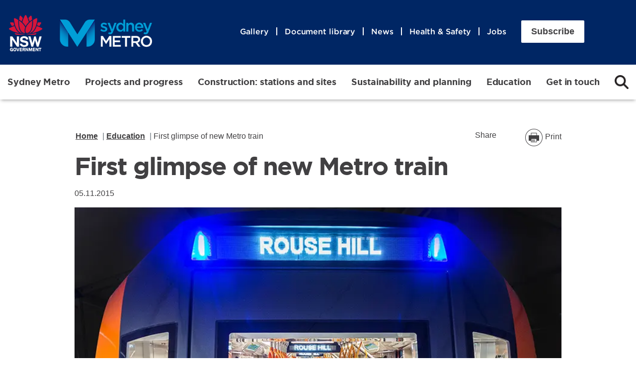

--- FILE ---
content_type: text/html; charset=UTF-8
request_url: https://www.sydneymetro.info/article/first-glimpse-new-metro-train
body_size: 32842
content:
<!DOCTYPE html>
<html lang="en" dir="ltr" prefix="og: https://ogp.me/ns#">
  <head>
    <link rel="preconnect" href="https://www.google.com">
    <link rel="preconnect" href="https://www.gstatic.com">

    <link rel="preload" href="/themes/custom/sydneymetrod9/assets/fonts/Gotham/Gotham-Book.woff" as="font" type="font/woff" crossorigin />
    <link rel="preload" href="/themes/custom/sydneymetrod9/assets/fonts/Gotham/Gotham-Medium.woff" as="font" type="font/woff" crossorigin />
    <link rel="preload" href="/themes/custom/sydneymetrod9/assets/fonts/Gotham/gotham_bold-webfont.woff2" as="font" type="font/woff2" crossorigin />

    <!-- Google Tag Manager -->
    <script nonce="RLHvCi5gmT" defer>(function(w,d,s,l,i){w[l]=w[l]||[];w[l].push({'gtm.start':
    new Date().getTime(),event:'gtm.js'});var f=d.getElementsByTagName(s)[0],
    j=d.createElement(s),dl=l!='dataLayer'?'&l='+l:'';j.async=true;j.src=
    'https://www.googletagmanager.com/gtm.js?id='+i+dl;f.parentNode.insertBefore(j,f);
    })(window,document,'script','dataLayer','GTM-WJBT5P');</script>
    <!-- End Google Tag Manager -->

    <meta charset="utf-8" /><script type="text/javascript">(window.NREUM||(NREUM={})).init={ajax:{deny_list:["bam.nr-data.net"]},feature_flags:["soft_nav"]};(window.NREUM||(NREUM={})).loader_config={licenseKey:"b1d492a4f2",applicationID:"851507529",browserID:"1069078709"};;/*! For license information please see nr-loader-rum-1.303.0.min.js.LICENSE.txt */
(()=>{var e,t,r={122:(e,t,r)=>{"use strict";r.d(t,{a:()=>i});var n=r(944);function i(e,t){try{if(!e||"object"!=typeof e)return(0,n.R)(3);if(!t||"object"!=typeof t)return(0,n.R)(4);const r=Object.create(Object.getPrototypeOf(t),Object.getOwnPropertyDescriptors(t)),a=0===Object.keys(r).length?e:r;for(let o in a)if(void 0!==e[o])try{if(null===e[o]){r[o]=null;continue}Array.isArray(e[o])&&Array.isArray(t[o])?r[o]=Array.from(new Set([...e[o],...t[o]])):"object"==typeof e[o]&&"object"==typeof t[o]?r[o]=i(e[o],t[o]):r[o]=e[o]}catch(e){r[o]||(0,n.R)(1,e)}return r}catch(e){(0,n.R)(2,e)}}},154:(e,t,r)=>{"use strict";r.d(t,{OF:()=>c,RI:()=>i,WN:()=>u,bv:()=>a,gm:()=>o,mw:()=>s,sb:()=>d});var n=r(863);const i="undefined"!=typeof window&&!!window.document,a="undefined"!=typeof WorkerGlobalScope&&("undefined"!=typeof self&&self instanceof WorkerGlobalScope&&self.navigator instanceof WorkerNavigator||"undefined"!=typeof globalThis&&globalThis instanceof WorkerGlobalScope&&globalThis.navigator instanceof WorkerNavigator),o=i?window:"undefined"!=typeof WorkerGlobalScope&&("undefined"!=typeof self&&self instanceof WorkerGlobalScope&&self||"undefined"!=typeof globalThis&&globalThis instanceof WorkerGlobalScope&&globalThis),s=Boolean("hidden"===o?.document?.visibilityState),c=/iPad|iPhone|iPod/.test(o.navigator?.userAgent),d=c&&"undefined"==typeof SharedWorker,u=((()=>{const e=o.navigator?.userAgent?.match(/Firefox[/\s](\d+\.\d+)/);Array.isArray(e)&&e.length>=2&&e[1]})(),Date.now()-(0,n.t)())},163:(e,t,r)=>{"use strict";r.d(t,{j:()=>E});var n=r(384),i=r(741);var a=r(555);r(860).K7.genericEvents;const o="experimental.resources",s="register",c=e=>{if(!e||"string"!=typeof e)return!1;try{document.createDocumentFragment().querySelector(e)}catch{return!1}return!0};var d=r(614),u=r(944),l=r(122);const f="[data-nr-mask]",g=e=>(0,l.a)(e,(()=>{const e={feature_flags:[],experimental:{allow_registered_children:!1,resources:!1},mask_selector:"*",block_selector:"[data-nr-block]",mask_input_options:{color:!1,date:!1,"datetime-local":!1,email:!1,month:!1,number:!1,range:!1,search:!1,tel:!1,text:!1,time:!1,url:!1,week:!1,textarea:!1,select:!1,password:!0}};return{ajax:{deny_list:void 0,block_internal:!0,enabled:!0,autoStart:!0},api:{get allow_registered_children(){return e.feature_flags.includes(s)||e.experimental.allow_registered_children},set allow_registered_children(t){e.experimental.allow_registered_children=t},duplicate_registered_data:!1},browser_consent_mode:{enabled:!1},distributed_tracing:{enabled:void 0,exclude_newrelic_header:void 0,cors_use_newrelic_header:void 0,cors_use_tracecontext_headers:void 0,allowed_origins:void 0},get feature_flags(){return e.feature_flags},set feature_flags(t){e.feature_flags=t},generic_events:{enabled:!0,autoStart:!0},harvest:{interval:30},jserrors:{enabled:!0,autoStart:!0},logging:{enabled:!0,autoStart:!0},metrics:{enabled:!0,autoStart:!0},obfuscate:void 0,page_action:{enabled:!0},page_view_event:{enabled:!0,autoStart:!0},page_view_timing:{enabled:!0,autoStart:!0},performance:{capture_marks:!1,capture_measures:!1,capture_detail:!0,resources:{get enabled(){return e.feature_flags.includes(o)||e.experimental.resources},set enabled(t){e.experimental.resources=t},asset_types:[],first_party_domains:[],ignore_newrelic:!0}},privacy:{cookies_enabled:!0},proxy:{assets:void 0,beacon:void 0},session:{expiresMs:d.wk,inactiveMs:d.BB},session_replay:{autoStart:!0,enabled:!1,preload:!1,sampling_rate:10,error_sampling_rate:100,collect_fonts:!1,inline_images:!1,fix_stylesheets:!0,mask_all_inputs:!0,get mask_text_selector(){return e.mask_selector},set mask_text_selector(t){c(t)?e.mask_selector="".concat(t,",").concat(f):""===t||null===t?e.mask_selector=f:(0,u.R)(5,t)},get block_class(){return"nr-block"},get ignore_class(){return"nr-ignore"},get mask_text_class(){return"nr-mask"},get block_selector(){return e.block_selector},set block_selector(t){c(t)?e.block_selector+=",".concat(t):""!==t&&(0,u.R)(6,t)},get mask_input_options(){return e.mask_input_options},set mask_input_options(t){t&&"object"==typeof t?e.mask_input_options={...t,password:!0}:(0,u.R)(7,t)}},session_trace:{enabled:!0,autoStart:!0},soft_navigations:{enabled:!0,autoStart:!0},spa:{enabled:!0,autoStart:!0},ssl:void 0,user_actions:{enabled:!0,elementAttributes:["id","className","tagName","type"]}}})());var p=r(154),h=r(324);let m=0;const v={buildEnv:h.F3,distMethod:h.Xs,version:h.xv,originTime:p.WN},b={consented:!1},y={appMetadata:{},get consented(){return this.session?.state?.consent||b.consented},set consented(e){b.consented=e},customTransaction:void 0,denyList:void 0,disabled:!1,harvester:void 0,isolatedBacklog:!1,isRecording:!1,loaderType:void 0,maxBytes:3e4,obfuscator:void 0,onerror:void 0,ptid:void 0,releaseIds:{},session:void 0,timeKeeper:void 0,registeredEntities:[],jsAttributesMetadata:{bytes:0},get harvestCount(){return++m}},_=e=>{const t=(0,l.a)(e,y),r=Object.keys(v).reduce((e,t)=>(e[t]={value:v[t],writable:!1,configurable:!0,enumerable:!0},e),{});return Object.defineProperties(t,r)};var w=r(701);const x=e=>{const t=e.startsWith("http");e+="/",r.p=t?e:"https://"+e};var S=r(836),k=r(241);const R={accountID:void 0,trustKey:void 0,agentID:void 0,licenseKey:void 0,applicationID:void 0,xpid:void 0},A=e=>(0,l.a)(e,R),T=new Set;function E(e,t={},r,o){let{init:s,info:c,loader_config:d,runtime:u={},exposed:l=!0}=t;if(!c){const e=(0,n.pV)();s=e.init,c=e.info,d=e.loader_config}e.init=g(s||{}),e.loader_config=A(d||{}),c.jsAttributes??={},p.bv&&(c.jsAttributes.isWorker=!0),e.info=(0,a.D)(c);const f=e.init,h=[c.beacon,c.errorBeacon];T.has(e.agentIdentifier)||(f.proxy.assets&&(x(f.proxy.assets),h.push(f.proxy.assets)),f.proxy.beacon&&h.push(f.proxy.beacon),e.beacons=[...h],function(e){const t=(0,n.pV)();Object.getOwnPropertyNames(i.W.prototype).forEach(r=>{const n=i.W.prototype[r];if("function"!=typeof n||"constructor"===n)return;let a=t[r];e[r]&&!1!==e.exposed&&"micro-agent"!==e.runtime?.loaderType&&(t[r]=(...t)=>{const n=e[r](...t);return a?a(...t):n})})}(e),(0,n.US)("activatedFeatures",w.B),e.runSoftNavOverSpa&&=!0===f.soft_navigations.enabled&&f.feature_flags.includes("soft_nav")),u.denyList=[...f.ajax.deny_list||[],...f.ajax.block_internal?h:[]],u.ptid=e.agentIdentifier,u.loaderType=r,e.runtime=_(u),T.has(e.agentIdentifier)||(e.ee=S.ee.get(e.agentIdentifier),e.exposed=l,(0,k.W)({agentIdentifier:e.agentIdentifier,drained:!!w.B?.[e.agentIdentifier],type:"lifecycle",name:"initialize",feature:void 0,data:e.config})),T.add(e.agentIdentifier)}},234:(e,t,r)=>{"use strict";r.d(t,{W:()=>a});var n=r(836),i=r(687);class a{constructor(e,t){this.agentIdentifier=e,this.ee=n.ee.get(e),this.featureName=t,this.blocked=!1}deregisterDrain(){(0,i.x3)(this.agentIdentifier,this.featureName)}}},241:(e,t,r)=>{"use strict";r.d(t,{W:()=>a});var n=r(154);const i="newrelic";function a(e={}){try{n.gm.dispatchEvent(new CustomEvent(i,{detail:e}))}catch(e){}}},261:(e,t,r)=>{"use strict";r.d(t,{$9:()=>d,BL:()=>s,CH:()=>g,Dl:()=>_,Fw:()=>y,PA:()=>m,Pl:()=>n,Pv:()=>k,Tb:()=>l,U2:()=>a,V1:()=>S,Wb:()=>x,bt:()=>b,cD:()=>v,d3:()=>w,dT:()=>c,eY:()=>p,fF:()=>f,hG:()=>i,k6:()=>o,nb:()=>h,o5:()=>u});const n="api-",i="addPageAction",a="addToTrace",o="addRelease",s="finished",c="interaction",d="log",u="noticeError",l="pauseReplay",f="recordCustomEvent",g="recordReplay",p="register",h="setApplicationVersion",m="setCurrentRouteName",v="setCustomAttribute",b="setErrorHandler",y="setPageViewName",_="setUserId",w="start",x="wrapLogger",S="measure",k="consent"},289:(e,t,r)=>{"use strict";r.d(t,{GG:()=>a,Qr:()=>s,sB:()=>o});var n=r(878);function i(){return"undefined"==typeof document||"complete"===document.readyState}function a(e,t){if(i())return e();(0,n.sp)("load",e,t)}function o(e){if(i())return e();(0,n.DD)("DOMContentLoaded",e)}function s(e){if(i())return e();(0,n.sp)("popstate",e)}},324:(e,t,r)=>{"use strict";r.d(t,{F3:()=>i,Xs:()=>a,xv:()=>n});const n="1.303.0",i="PROD",a="CDN"},374:(e,t,r)=>{r.nc=(()=>{try{return document?.currentScript?.nonce}catch(e){}return""})()},384:(e,t,r)=>{"use strict";r.d(t,{NT:()=>o,US:()=>u,Zm:()=>s,bQ:()=>d,dV:()=>c,pV:()=>l});var n=r(154),i=r(863),a=r(910);const o={beacon:"bam.nr-data.net",errorBeacon:"bam.nr-data.net"};function s(){return n.gm.NREUM||(n.gm.NREUM={}),void 0===n.gm.newrelic&&(n.gm.newrelic=n.gm.NREUM),n.gm.NREUM}function c(){let e=s();return e.o||(e.o={ST:n.gm.setTimeout,SI:n.gm.setImmediate||n.gm.setInterval,CT:n.gm.clearTimeout,XHR:n.gm.XMLHttpRequest,REQ:n.gm.Request,EV:n.gm.Event,PR:n.gm.Promise,MO:n.gm.MutationObserver,FETCH:n.gm.fetch,WS:n.gm.WebSocket},(0,a.i)(...Object.values(e.o))),e}function d(e,t){let r=s();r.initializedAgents??={},t.initializedAt={ms:(0,i.t)(),date:new Date},r.initializedAgents[e]=t}function u(e,t){s()[e]=t}function l(){return function(){let e=s();const t=e.info||{};e.info={beacon:o.beacon,errorBeacon:o.errorBeacon,...t}}(),function(){let e=s();const t=e.init||{};e.init={...t}}(),c(),function(){let e=s();const t=e.loader_config||{};e.loader_config={...t}}(),s()}},389:(e,t,r)=>{"use strict";function n(e,t=500,r={}){const n=r?.leading||!1;let i;return(...r)=>{n&&void 0===i&&(e.apply(this,r),i=setTimeout(()=>{i=clearTimeout(i)},t)),n||(clearTimeout(i),i=setTimeout(()=>{e.apply(this,r)},t))}}function i(e){let t=!1;return(...r)=>{t||(t=!0,e.apply(this,r))}}r.d(t,{J:()=>i,s:()=>n})},555:(e,t,r)=>{"use strict";r.d(t,{D:()=>s,f:()=>o});var n=r(384),i=r(122);const a={beacon:n.NT.beacon,errorBeacon:n.NT.errorBeacon,licenseKey:void 0,applicationID:void 0,sa:void 0,queueTime:void 0,applicationTime:void 0,ttGuid:void 0,user:void 0,account:void 0,product:void 0,extra:void 0,jsAttributes:{},userAttributes:void 0,atts:void 0,transactionName:void 0,tNamePlain:void 0};function o(e){try{return!!e.licenseKey&&!!e.errorBeacon&&!!e.applicationID}catch(e){return!1}}const s=e=>(0,i.a)(e,a)},566:(e,t,r)=>{"use strict";r.d(t,{LA:()=>s,bz:()=>o});var n=r(154);const i="xxxxxxxx-xxxx-4xxx-yxxx-xxxxxxxxxxxx";function a(e,t){return e?15&e[t]:16*Math.random()|0}function o(){const e=n.gm?.crypto||n.gm?.msCrypto;let t,r=0;return e&&e.getRandomValues&&(t=e.getRandomValues(new Uint8Array(30))),i.split("").map(e=>"x"===e?a(t,r++).toString(16):"y"===e?(3&a()|8).toString(16):e).join("")}function s(e){const t=n.gm?.crypto||n.gm?.msCrypto;let r,i=0;t&&t.getRandomValues&&(r=t.getRandomValues(new Uint8Array(e)));const o=[];for(var s=0;s<e;s++)o.push(a(r,i++).toString(16));return o.join("")}},606:(e,t,r)=>{"use strict";r.d(t,{i:()=>a});var n=r(908);a.on=o;var i=a.handlers={};function a(e,t,r,a){o(a||n.d,i,e,t,r)}function o(e,t,r,i,a){a||(a="feature"),e||(e=n.d);var o=t[a]=t[a]||{};(o[r]=o[r]||[]).push([e,i])}},607:(e,t,r)=>{"use strict";r.d(t,{W:()=>n});const n=(0,r(566).bz)()},614:(e,t,r)=>{"use strict";r.d(t,{BB:()=>o,H3:()=>n,g:()=>d,iL:()=>c,tS:()=>s,uh:()=>i,wk:()=>a});const n="NRBA",i="SESSION",a=144e5,o=18e5,s={STARTED:"session-started",PAUSE:"session-pause",RESET:"session-reset",RESUME:"session-resume",UPDATE:"session-update"},c={SAME_TAB:"same-tab",CROSS_TAB:"cross-tab"},d={OFF:0,FULL:1,ERROR:2}},630:(e,t,r)=>{"use strict";r.d(t,{T:()=>n});const n=r(860).K7.pageViewEvent},646:(e,t,r)=>{"use strict";r.d(t,{y:()=>n});class n{constructor(e){this.contextId=e}}},687:(e,t,r)=>{"use strict";r.d(t,{Ak:()=>d,Ze:()=>f,x3:()=>u});var n=r(241),i=r(836),a=r(606),o=r(860),s=r(646);const c={};function d(e,t){const r={staged:!1,priority:o.P3[t]||0};l(e),c[e].get(t)||c[e].set(t,r)}function u(e,t){e&&c[e]&&(c[e].get(t)&&c[e].delete(t),p(e,t,!1),c[e].size&&g(e))}function l(e){if(!e)throw new Error("agentIdentifier required");c[e]||(c[e]=new Map)}function f(e="",t="feature",r=!1){if(l(e),!e||!c[e].get(t)||r)return p(e,t);c[e].get(t).staged=!0,g(e)}function g(e){const t=Array.from(c[e]);t.every(([e,t])=>t.staged)&&(t.sort((e,t)=>e[1].priority-t[1].priority),t.forEach(([t])=>{c[e].delete(t),p(e,t)}))}function p(e,t,r=!0){const o=e?i.ee.get(e):i.ee,c=a.i.handlers;if(!o.aborted&&o.backlog&&c){if((0,n.W)({agentIdentifier:e,type:"lifecycle",name:"drain",feature:t}),r){const e=o.backlog[t],r=c[t];if(r){for(let t=0;e&&t<e.length;++t)h(e[t],r);Object.entries(r).forEach(([e,t])=>{Object.values(t||{}).forEach(t=>{t[0]?.on&&t[0]?.context()instanceof s.y&&t[0].on(e,t[1])})})}}o.isolatedBacklog||delete c[t],o.backlog[t]=null,o.emit("drain-"+t,[])}}function h(e,t){var r=e[1];Object.values(t[r]||{}).forEach(t=>{var r=e[0];if(t[0]===r){var n=t[1],i=e[3],a=e[2];n.apply(i,a)}})}},699:(e,t,r)=>{"use strict";r.d(t,{It:()=>a,KC:()=>s,No:()=>i,qh:()=>o});var n=r(860);const i=16e3,a=1e6,o="SESSION_ERROR",s={[n.K7.logging]:!0,[n.K7.genericEvents]:!1,[n.K7.jserrors]:!1,[n.K7.ajax]:!1}},701:(e,t,r)=>{"use strict";r.d(t,{B:()=>a,t:()=>o});var n=r(241);const i=new Set,a={};function o(e,t){const r=t.agentIdentifier;a[r]??={},e&&"object"==typeof e&&(i.has(r)||(t.ee.emit("rumresp",[e]),a[r]=e,i.add(r),(0,n.W)({agentIdentifier:r,loaded:!0,drained:!0,type:"lifecycle",name:"load",feature:void 0,data:e})))}},741:(e,t,r)=>{"use strict";r.d(t,{W:()=>a});var n=r(944),i=r(261);class a{#e(e,...t){if(this[e]!==a.prototype[e])return this[e](...t);(0,n.R)(35,e)}addPageAction(e,t){return this.#e(i.hG,e,t)}register(e){return this.#e(i.eY,e)}recordCustomEvent(e,t){return this.#e(i.fF,e,t)}setPageViewName(e,t){return this.#e(i.Fw,e,t)}setCustomAttribute(e,t,r){return this.#e(i.cD,e,t,r)}noticeError(e,t){return this.#e(i.o5,e,t)}setUserId(e){return this.#e(i.Dl,e)}setApplicationVersion(e){return this.#e(i.nb,e)}setErrorHandler(e){return this.#e(i.bt,e)}addRelease(e,t){return this.#e(i.k6,e,t)}log(e,t){return this.#e(i.$9,e,t)}start(){return this.#e(i.d3)}finished(e){return this.#e(i.BL,e)}recordReplay(){return this.#e(i.CH)}pauseReplay(){return this.#e(i.Tb)}addToTrace(e){return this.#e(i.U2,e)}setCurrentRouteName(e){return this.#e(i.PA,e)}interaction(e){return this.#e(i.dT,e)}wrapLogger(e,t,r){return this.#e(i.Wb,e,t,r)}measure(e,t){return this.#e(i.V1,e,t)}consent(e){return this.#e(i.Pv,e)}}},773:(e,t,r)=>{"use strict";r.d(t,{z_:()=>a,XG:()=>s,TZ:()=>n,rs:()=>i,xV:()=>o});r(154),r(566),r(384);const n=r(860).K7.metrics,i="sm",a="cm",o="storeSupportabilityMetrics",s="storeEventMetrics"},782:(e,t,r)=>{"use strict";r.d(t,{T:()=>n});const n=r(860).K7.pageViewTiming},836:(e,t,r)=>{"use strict";r.d(t,{P:()=>s,ee:()=>c});var n=r(384),i=r(990),a=r(646),o=r(607);const s="nr@context:".concat(o.W),c=function e(t,r){var n={},o={},u={},l=!1;try{l=16===r.length&&d.initializedAgents?.[r]?.runtime.isolatedBacklog}catch(e){}var f={on:p,addEventListener:p,removeEventListener:function(e,t){var r=n[e];if(!r)return;for(var i=0;i<r.length;i++)r[i]===t&&r.splice(i,1)},emit:function(e,r,n,i,a){!1!==a&&(a=!0);if(c.aborted&&!i)return;t&&a&&t.emit(e,r,n);var s=g(n);h(e).forEach(e=>{e.apply(s,r)});var d=v()[o[e]];d&&d.push([f,e,r,s]);return s},get:m,listeners:h,context:g,buffer:function(e,t){const r=v();if(t=t||"feature",f.aborted)return;Object.entries(e||{}).forEach(([e,n])=>{o[n]=t,t in r||(r[t]=[])})},abort:function(){f._aborted=!0,Object.keys(f.backlog).forEach(e=>{delete f.backlog[e]})},isBuffering:function(e){return!!v()[o[e]]},debugId:r,backlog:l?{}:t&&"object"==typeof t.backlog?t.backlog:{},isolatedBacklog:l};return Object.defineProperty(f,"aborted",{get:()=>{let e=f._aborted||!1;return e||(t&&(e=t.aborted),e)}}),f;function g(e){return e&&e instanceof a.y?e:e?(0,i.I)(e,s,()=>new a.y(s)):new a.y(s)}function p(e,t){n[e]=h(e).concat(t)}function h(e){return n[e]||[]}function m(t){return u[t]=u[t]||e(f,t)}function v(){return f.backlog}}(void 0,"globalEE"),d=(0,n.Zm)();d.ee||(d.ee=c)},843:(e,t,r)=>{"use strict";r.d(t,{u:()=>i});var n=r(878);function i(e,t=!1,r,i){(0,n.DD)("visibilitychange",function(){if(t)return void("hidden"===document.visibilityState&&e());e(document.visibilityState)},r,i)}},860:(e,t,r)=>{"use strict";r.d(t,{$J:()=>u,K7:()=>c,P3:()=>d,XX:()=>i,Yy:()=>s,df:()=>a,qY:()=>n,v4:()=>o});const n="events",i="jserrors",a="browser/blobs",o="rum",s="browser/logs",c={ajax:"ajax",genericEvents:"generic_events",jserrors:i,logging:"logging",metrics:"metrics",pageAction:"page_action",pageViewEvent:"page_view_event",pageViewTiming:"page_view_timing",sessionReplay:"session_replay",sessionTrace:"session_trace",softNav:"soft_navigations",spa:"spa"},d={[c.pageViewEvent]:1,[c.pageViewTiming]:2,[c.metrics]:3,[c.jserrors]:4,[c.spa]:5,[c.ajax]:6,[c.sessionTrace]:7,[c.softNav]:8,[c.sessionReplay]:9,[c.logging]:10,[c.genericEvents]:11},u={[c.pageViewEvent]:o,[c.pageViewTiming]:n,[c.ajax]:n,[c.spa]:n,[c.softNav]:n,[c.metrics]:i,[c.jserrors]:i,[c.sessionTrace]:a,[c.sessionReplay]:a,[c.logging]:s,[c.genericEvents]:"ins"}},863:(e,t,r)=>{"use strict";function n(){return Math.floor(performance.now())}r.d(t,{t:()=>n})},878:(e,t,r)=>{"use strict";function n(e,t){return{capture:e,passive:!1,signal:t}}function i(e,t,r=!1,i){window.addEventListener(e,t,n(r,i))}function a(e,t,r=!1,i){document.addEventListener(e,t,n(r,i))}r.d(t,{DD:()=>a,jT:()=>n,sp:()=>i})},908:(e,t,r)=>{"use strict";r.d(t,{d:()=>n,p:()=>i});var n=r(836).ee.get("handle");function i(e,t,r,i,a){a?(a.buffer([e],i),a.emit(e,t,r)):(n.buffer([e],i),n.emit(e,t,r))}},910:(e,t,r)=>{"use strict";r.d(t,{i:()=>a});var n=r(944);const i=new Map;function a(...e){return e.every(e=>{if(i.has(e))return i.get(e);const t="function"==typeof e&&e.toString().includes("[native code]");return t||(0,n.R)(64,e?.name||e?.toString()),i.set(e,t),t})}},944:(e,t,r)=>{"use strict";r.d(t,{R:()=>i});var n=r(241);function i(e,t){"function"==typeof console.debug&&(console.debug("New Relic Warning: https://github.com/newrelic/newrelic-browser-agent/blob/main/docs/warning-codes.md#".concat(e),t),(0,n.W)({agentIdentifier:null,drained:null,type:"data",name:"warn",feature:"warn",data:{code:e,secondary:t}}))}},990:(e,t,r)=>{"use strict";r.d(t,{I:()=>i});var n=Object.prototype.hasOwnProperty;function i(e,t,r){if(n.call(e,t))return e[t];var i=r();if(Object.defineProperty&&Object.keys)try{return Object.defineProperty(e,t,{value:i,writable:!0,enumerable:!1}),i}catch(e){}return e[t]=i,i}}},n={};function i(e){var t=n[e];if(void 0!==t)return t.exports;var a=n[e]={exports:{}};return r[e](a,a.exports,i),a.exports}i.m=r,i.d=(e,t)=>{for(var r in t)i.o(t,r)&&!i.o(e,r)&&Object.defineProperty(e,r,{enumerable:!0,get:t[r]})},i.f={},i.e=e=>Promise.all(Object.keys(i.f).reduce((t,r)=>(i.f[r](e,t),t),[])),i.u=e=>"nr-rum-1.303.0.min.js",i.o=(e,t)=>Object.prototype.hasOwnProperty.call(e,t),e={},t="NRBA-1.303.0.PROD:",i.l=(r,n,a,o)=>{if(e[r])e[r].push(n);else{var s,c;if(void 0!==a)for(var d=document.getElementsByTagName("script"),u=0;u<d.length;u++){var l=d[u];if(l.getAttribute("src")==r||l.getAttribute("data-webpack")==t+a){s=l;break}}if(!s){c=!0;var f={296:"sha512-DjFbtykbDCyUDGsp+l/dYhH0LhW/Jv9sDnc+aleTRmpV1ZRfyOeip4Sv4USz3Fk0DZCWshsM7d24cTr9Xf3L/A=="};(s=document.createElement("script")).charset="utf-8",i.nc&&s.setAttribute("nonce",i.nc),s.setAttribute("data-webpack",t+a),s.src=r,0!==s.src.indexOf(window.location.origin+"/")&&(s.crossOrigin="anonymous"),f[o]&&(s.integrity=f[o])}e[r]=[n];var g=(t,n)=>{s.onerror=s.onload=null,clearTimeout(p);var i=e[r];if(delete e[r],s.parentNode&&s.parentNode.removeChild(s),i&&i.forEach(e=>e(n)),t)return t(n)},p=setTimeout(g.bind(null,void 0,{type:"timeout",target:s}),12e4);s.onerror=g.bind(null,s.onerror),s.onload=g.bind(null,s.onload),c&&document.head.appendChild(s)}},i.r=e=>{"undefined"!=typeof Symbol&&Symbol.toStringTag&&Object.defineProperty(e,Symbol.toStringTag,{value:"Module"}),Object.defineProperty(e,"__esModule",{value:!0})},i.p="https://js-agent.newrelic.com/",(()=>{var e={374:0,840:0};i.f.j=(t,r)=>{var n=i.o(e,t)?e[t]:void 0;if(0!==n)if(n)r.push(n[2]);else{var a=new Promise((r,i)=>n=e[t]=[r,i]);r.push(n[2]=a);var o=i.p+i.u(t),s=new Error;i.l(o,r=>{if(i.o(e,t)&&(0!==(n=e[t])&&(e[t]=void 0),n)){var a=r&&("load"===r.type?"missing":r.type),o=r&&r.target&&r.target.src;s.message="Loading chunk "+t+" failed.\n("+a+": "+o+")",s.name="ChunkLoadError",s.type=a,s.request=o,n[1](s)}},"chunk-"+t,t)}};var t=(t,r)=>{var n,a,[o,s,c]=r,d=0;if(o.some(t=>0!==e[t])){for(n in s)i.o(s,n)&&(i.m[n]=s[n]);if(c)c(i)}for(t&&t(r);d<o.length;d++)a=o[d],i.o(e,a)&&e[a]&&e[a][0](),e[a]=0},r=self["webpackChunk:NRBA-1.303.0.PROD"]=self["webpackChunk:NRBA-1.303.0.PROD"]||[];r.forEach(t.bind(null,0)),r.push=t.bind(null,r.push.bind(r))})(),(()=>{"use strict";i(374);var e=i(566),t=i(741);class r extends t.W{agentIdentifier=(0,e.LA)(16)}var n=i(860);const a=Object.values(n.K7);var o=i(163);var s=i(908),c=i(863),d=i(261),u=i(241),l=i(944),f=i(701),g=i(773);function p(e,t,i,a){const o=a||i;!o||o[e]&&o[e]!==r.prototype[e]||(o[e]=function(){(0,s.p)(g.xV,["API/"+e+"/called"],void 0,n.K7.metrics,i.ee),(0,u.W)({agentIdentifier:i.agentIdentifier,drained:!!f.B?.[i.agentIdentifier],type:"data",name:"api",feature:d.Pl+e,data:{}});try{return t.apply(this,arguments)}catch(e){(0,l.R)(23,e)}})}function h(e,t,r,n,i){const a=e.info;null===r?delete a.jsAttributes[t]:a.jsAttributes[t]=r,(i||null===r)&&(0,s.p)(d.Pl+n,[(0,c.t)(),t,r],void 0,"session",e.ee)}var m=i(687),v=i(234),b=i(289),y=i(154),_=i(384);const w=e=>y.RI&&!0===e?.privacy.cookies_enabled;function x(e){return!!(0,_.dV)().o.MO&&w(e)&&!0===e?.session_trace.enabled}var S=i(389),k=i(699);class R extends v.W{constructor(e,t){super(e.agentIdentifier,t),this.agentRef=e,this.abortHandler=void 0,this.featAggregate=void 0,this.loadedSuccessfully=void 0,this.onAggregateImported=new Promise(e=>{this.loadedSuccessfully=e}),this.deferred=Promise.resolve(),!1===e.init[this.featureName].autoStart?this.deferred=new Promise((t,r)=>{this.ee.on("manual-start-all",(0,S.J)(()=>{(0,m.Ak)(e.agentIdentifier,this.featureName),t()}))}):(0,m.Ak)(e.agentIdentifier,t)}importAggregator(e,t,r={}){if(this.featAggregate)return;const n=async()=>{let n;await this.deferred;try{if(w(e.init)){const{setupAgentSession:t}=await i.e(296).then(i.bind(i,305));n=t(e)}}catch(e){(0,l.R)(20,e),this.ee.emit("internal-error",[e]),(0,s.p)(k.qh,[e],void 0,this.featureName,this.ee)}try{if(!this.#t(this.featureName,n,e.init))return(0,m.Ze)(this.agentIdentifier,this.featureName),void this.loadedSuccessfully(!1);const{Aggregate:i}=await t();this.featAggregate=new i(e,r),e.runtime.harvester.initializedAggregates.push(this.featAggregate),this.loadedSuccessfully(!0)}catch(e){(0,l.R)(34,e),this.abortHandler?.(),(0,m.Ze)(this.agentIdentifier,this.featureName,!0),this.loadedSuccessfully(!1),this.ee&&this.ee.abort()}};y.RI?(0,b.GG)(()=>n(),!0):n()}#t(e,t,r){if(this.blocked)return!1;switch(e){case n.K7.sessionReplay:return x(r)&&!!t;case n.K7.sessionTrace:return!!t;default:return!0}}}var A=i(630),T=i(614);class E extends R{static featureName=A.T;constructor(e){var t;super(e,A.T),this.setupInspectionEvents(e.agentIdentifier),t=e,p(d.Fw,function(e,r){"string"==typeof e&&("/"!==e.charAt(0)&&(e="/"+e),t.runtime.customTransaction=(r||"http://custom.transaction")+e,(0,s.p)(d.Pl+d.Fw,[(0,c.t)()],void 0,void 0,t.ee))},t),this.importAggregator(e,()=>i.e(296).then(i.bind(i,108)))}setupInspectionEvents(e){const t=(t,r)=>{t&&(0,u.W)({agentIdentifier:e,timeStamp:t.timeStamp,loaded:"complete"===t.target.readyState,type:"window",name:r,data:t.target.location+""})};(0,b.sB)(e=>{t(e,"DOMContentLoaded")}),(0,b.GG)(e=>{t(e,"load")}),(0,b.Qr)(e=>{t(e,"navigate")}),this.ee.on(T.tS.UPDATE,(t,r)=>{(0,u.W)({agentIdentifier:e,type:"lifecycle",name:"session",data:r})})}}var N=i(843),j=i(878),I=i(782);class P extends R{static featureName=I.T;constructor(e){super(e,I.T),y.RI&&((0,N.u)(()=>(0,s.p)("docHidden",[(0,c.t)()],void 0,I.T,this.ee),!0),(0,j.sp)("pagehide",()=>(0,s.p)("winPagehide",[(0,c.t)()],void 0,I.T,this.ee)),this.importAggregator(e,()=>i.e(296).then(i.bind(i,350))))}}class O extends R{static featureName=g.TZ;constructor(e){super(e,g.TZ),y.RI&&document.addEventListener("securitypolicyviolation",e=>{(0,s.p)(g.xV,["Generic/CSPViolation/Detected"],void 0,this.featureName,this.ee)}),this.importAggregator(e,()=>i.e(296).then(i.bind(i,623)))}}new class extends r{constructor(e){var t;(super(),y.gm)?(this.features={},(0,_.bQ)(this.agentIdentifier,this),this.desiredFeatures=new Set(e.features||[]),this.desiredFeatures.add(E),this.runSoftNavOverSpa=[...this.desiredFeatures].some(e=>e.featureName===n.K7.softNav),(0,o.j)(this,e,e.loaderType||"agent"),t=this,p(d.cD,function(e,r,n=!1){if("string"==typeof e){if(["string","number","boolean"].includes(typeof r)||null===r)return h(t,e,r,d.cD,n);(0,l.R)(40,typeof r)}else(0,l.R)(39,typeof e)},t),function(e){p(d.Dl,function(t){if("string"==typeof t||null===t)return h(e,"enduser.id",t,d.Dl,!0);(0,l.R)(41,typeof t)},e)}(this),function(e){p(d.nb,function(t){if("string"==typeof t||null===t)return h(e,"application.version",t,d.nb,!1);(0,l.R)(42,typeof t)},e)}(this),function(e){p(d.d3,function(){e.ee.emit("manual-start-all")},e)}(this),function(e){p(d.Pv,function(t=!0){if("boolean"==typeof t){if((0,s.p)(d.Pl+d.Pv,[t],void 0,"session",e.ee),e.runtime.consented=t,t){const t=e.features.page_view_event;t.onAggregateImported.then(e=>{const r=t.featAggregate;e&&!r.sentRum&&r.sendRum()})}}else(0,l.R)(65,typeof t)},e)}(this),this.run()):(0,l.R)(21)}get config(){return{info:this.info,init:this.init,loader_config:this.loader_config,runtime:this.runtime}}get api(){return this}run(){try{const e=function(e){const t={};return a.forEach(r=>{t[r]=!!e[r]?.enabled}),t}(this.init),t=[...this.desiredFeatures];t.sort((e,t)=>n.P3[e.featureName]-n.P3[t.featureName]),t.forEach(t=>{if(!e[t.featureName]&&t.featureName!==n.K7.pageViewEvent)return;if(this.runSoftNavOverSpa&&t.featureName===n.K7.spa)return;if(!this.runSoftNavOverSpa&&t.featureName===n.K7.softNav)return;const r=function(e){switch(e){case n.K7.ajax:return[n.K7.jserrors];case n.K7.sessionTrace:return[n.K7.ajax,n.K7.pageViewEvent];case n.K7.sessionReplay:return[n.K7.sessionTrace];case n.K7.pageViewTiming:return[n.K7.pageViewEvent];default:return[]}}(t.featureName).filter(e=>!(e in this.features));r.length>0&&(0,l.R)(36,{targetFeature:t.featureName,missingDependencies:r}),this.features[t.featureName]=new t(this)})}catch(e){(0,l.R)(22,e);for(const e in this.features)this.features[e].abortHandler?.();const t=(0,_.Zm)();delete t.initializedAgents[this.agentIdentifier]?.features,delete this.sharedAggregator;return t.ee.get(this.agentIdentifier).abort(),!1}}}({features:[E,P,O],loaderType:"lite"})})()})();</script>
<meta name="description" content="A life-size train model has been delivered for customer testing on Sydney Metro Northwest. The 13-tonne life-size train model has been delivered to the Showground Station site and is a full-scale version of approximately 75 per cent of the front carriage – including the distinctive nose section where customers will be able to travel while looking directly out the front of the fully automated train." />
<link rel="canonical" href="https://www.sydneymetro.info/article/first-glimpse-new-metro-train" />
<link rel="image_src" href="https://www.sydneymetro.info/sites/default/files/styles/accelerator_social_media/public/2021-09/Sydney-Metro-train-front-window900x.jpg.webp?itok=29C7wtNH" />
<meta property="og:site_name" content="Sydney Metro" />
<meta property="og:type" content="article" />
<meta property="og:url" content="https://www.sydneymetro.info/article/first-glimpse-new-metro-train" />
<meta property="og:title" content="First glimpse of new Metro train | Sydney Metro" />
<meta property="og:description" content="A life-size train model has been delivered for customer testing on Sydney Metro Northwest. The 13-tonne life-size train model has been delivered to the Showground Station site and is a full-scale version of approximately 75 per cent of the front carriage – including the distinctive nose section where customers will be able to travel while looking directly out the front of the fully automated train." />
<meta property="og:image" content="https://www.sydneymetro.info/sites/default/files/styles/accelerator_social_media/public/2021-09/Sydney-Metro-train-front-window900x.jpg.webp?itok=29C7wtNH" />
<meta property="article:publisher" content="https://www.facebook.com/SydneyMetro/" />
<meta name="twitter:card" content="summary_large_image" />
<meta name="twitter:description" content="A life-size train model has been delivered for customer testing on Sydney Metro Northwest. The 13-tonne life-size train model has been delivered to the Showground Station site and is a full-scale version of approximately 75 per cent of the front carriage – including the distinctive nose section where customers will be able to travel while looking directly out the front of the fully automated train." />
<meta name="twitter:title" content="First glimpse of new Metro train | Sydney Metro" />
<meta name="twitter:image" content="https://www.sydneymetro.info/sites/default/files/styles/accelerator_social_media/public/2021-09/Sydney-Metro-train-front-window900x.jpg.webp?itok=29C7wtNH" />
<meta name="Generator" content="Drupal 10 (https://www.drupal.org)" />
<meta name="MobileOptimized" content="width" />
<meta name="HandheldFriendly" content="true" />
<meta name="viewport" content="width=device-width, initial-scale=1.0" />
<script type="application/ld+json">{
    "@context": "https://schema.org",
    "@graph": [
        {
            "@type": "WebPage",
            "@id": "https://www.sydneymetro.info/article/first-glimpse-new-metro-train",
            "breadcrumb": {
                "@type": "BreadcrumbList",
                "itemListElement": [
                    {
                        "@type": "ListItem",
                        "position": 1,
                        "name": "Home",
                        "item": "https://www.sydneymetro.info/"
                    },
                    {
                        "@type": "ListItem",
                        "position": 2,
                        "name": "Education",
                        "item": "https://www.sydneymetro.info/education"
                    },
                    {
                        "@type": "ListItem",
                        "position": 3,
                        "name": "First glimpse of new Metro train",
                        "item": "https://www.sydneymetro.info/article/first-glimpse-new-metro-train"
                    }
                ]
            }
        }
    ]
}</script>
<style type="text/css">@charset "UTF-8";.container{margin-left:auto;margin-right:auto;padding-left:10px;padding-right:10px;width:100%}@media (min-width:576px){.container{max-width:540px}}@media (min-width:768px){.container{max-width:720px}}@media (min-width:992px){.container{max-width:960px}}@media (min-width:1200px){.container{max-width:1140px}}.container-fluid{margin-left:auto;margin-right:auto;padding-left:10px;padding-right:10px;width:100%}.row{display:flex;flex-wrap:wrap;margin-left:-10px;margin-right:-10px}.no-gutters{margin-left:0;margin-right:0}.no-gutters>.col,.no-gutters>[class*=col-]{padding-left:0;padding-right:0}.col,.col-1,.col-10,.col-11,.col-12,.col-2,.col-3,.col-4,.col-5,.col-6,.col-7,.col-8,.col-9,.col-auto,.col-lg,.col-lg-1,.col-lg-10,.col-lg-11,.col-lg-12,.col-lg-2,.col-lg-3,.col-lg-4,.col-lg-5,.col-lg-6,.col-lg-7,.col-lg-8,.col-lg-9,.col-lg-auto,.col-md,.col-md-1,.col-md-10,.col-md-11,.col-md-12,.col-md-2,.col-md-3,.col-md-4,.col-md-5,.col-md-6,.col-md-7,.col-md-8,.col-md-9,.col-md-auto,.col-sm,.col-sm-1,.col-sm-10,.col-sm-11,.col-sm-12,.col-sm-2,.col-sm-3,.col-sm-4,.col-sm-5,.col-sm-6,.col-sm-7,.col-sm-8,.col-sm-9,.col-sm-auto,.col-xl,.col-xl-1,.col-xl-10,.col-xl-11,.col-xl-12,.col-xl-2,.col-xl-3,.col-xl-4,.col-xl-5,.col-xl-6,.col-xl-7,.col-xl-8,.col-xl-9,.col-xl-auto{padding-left:10px;padding-right:10px;position:relative;width:100%}.col{flex-basis:0;flex-grow:1;max-width:100%}.col-auto{flex:0 0 auto;max-width:100%;width:auto}.col-1{flex:0 0 8.3333333333%;max-width:8.3333333333%}.col-2{flex:0 0 16.6666666667%;max-width:16.6666666667%}.col-3{flex:0 0 25%;max-width:25%}.col-4{flex:0 0 33.3333333333%;max-width:33.3333333333%}.col-5{flex:0 0 41.6666666667%;max-width:41.6666666667%}.col-6{flex:0 0 50%;max-width:50%}.col-7{flex:0 0 58.3333333333%;max-width:58.3333333333%}.col-8{flex:0 0 66.6666666667%;max-width:66.6666666667%}.col-9{flex:0 0 75%;max-width:75%}.col-10{flex:0 0 83.3333333333%;max-width:83.3333333333%}.col-11{flex:0 0 91.6666666667%;max-width:91.6666666667%}.col-12{flex:0 0 100%;max-width:100%}.order-first{order:-1}.order-last{order:13}.order-0{order:0}.order-1{order:1}.order-2{order:2}.order-3{order:3}.order-4{order:4}.order-5{order:5}.order-6{order:6}.order-7{order:7}.order-8{order:8}.order-9{order:9}.order-10{order:10}.order-11{order:11}.order-12{order:12}.offset-1{margin-left:8.3333333333%}.offset-2{margin-left:16.6666666667%}.offset-3{margin-left:25%}.offset-4{margin-left:33.3333333333%}.offset-5{margin-left:41.6666666667%}.offset-6{margin-left:50%}.offset-7{margin-left:58.3333333333%}.offset-8{margin-left:66.6666666667%}.offset-9{margin-left:75%}.offset-10{margin-left:83.3333333333%}.offset-11{margin-left:91.6666666667%}@media (min-width:576px){.col-sm{flex-basis:0;flex-grow:1;max-width:100%}.col-sm-auto{flex:0 0 auto;max-width:100%;width:auto}.col-sm-1{flex:0 0 8.3333333333%;max-width:8.3333333333%}.col-sm-2{flex:0 0 16.6666666667%;max-width:16.6666666667%}.col-sm-3{flex:0 0 25%;max-width:25%}.col-sm-4{flex:0 0 33.3333333333%;max-width:33.3333333333%}.col-sm-5{flex:0 0 41.6666666667%;max-width:41.6666666667%}.col-sm-6{flex:0 0 50%;max-width:50%}.col-sm-7{flex:0 0 58.3333333333%;max-width:58.3333333333%}.col-sm-8{flex:0 0 66.6666666667%;max-width:66.6666666667%}.col-sm-9{flex:0 0 75%;max-width:75%}.col-sm-10{flex:0 0 83.3333333333%;max-width:83.3333333333%}.col-sm-11{flex:0 0 91.6666666667%;max-width:91.6666666667%}.col-sm-12{flex:0 0 100%;max-width:100%}.order-sm-first{order:-1}.order-sm-last{order:13}.order-sm-0{order:0}.order-sm-1{order:1}.order-sm-2{order:2}.order-sm-3{order:3}.order-sm-4{order:4}.order-sm-5{order:5}.order-sm-6{order:6}.order-sm-7{order:7}.order-sm-8{order:8}.order-sm-9{order:9}.order-sm-10{order:10}.order-sm-11{order:11}.order-sm-12{order:12}.offset-sm-0{margin-left:0}.offset-sm-1{margin-left:8.3333333333%}.offset-sm-2{margin-left:16.6666666667%}.offset-sm-3{margin-left:25%}.offset-sm-4{margin-left:33.3333333333%}.offset-sm-5{margin-left:41.6666666667%}.offset-sm-6{margin-left:50%}.offset-sm-7{margin-left:58.3333333333%}.offset-sm-8{margin-left:66.6666666667%}.offset-sm-9{margin-left:75%}.offset-sm-10{margin-left:83.3333333333%}.offset-sm-11{margin-left:91.6666666667%}}@media (min-width:768px){.col-md{flex-basis:0;flex-grow:1;max-width:100%}.col-md-auto{flex:0 0 auto;max-width:100%;width:auto}.col-md-1{flex:0 0 8.3333333333%;max-width:8.3333333333%}.col-md-2{flex:0 0 16.6666666667%;max-width:16.6666666667%}.col-md-3{flex:0 0 25%;max-width:25%}.col-md-4{flex:0 0 33.3333333333%;max-width:33.3333333333%}.col-md-5{flex:0 0 41.6666666667%;max-width:41.6666666667%}.col-md-6{flex:0 0 50%;max-width:50%}.col-md-7{flex:0 0 58.3333333333%;max-width:58.3333333333%}.col-md-8{flex:0 0 66.6666666667%;max-width:66.6666666667%}.col-md-9{flex:0 0 75%;max-width:75%}.col-md-10{flex:0 0 83.3333333333%;max-width:83.3333333333%}.col-md-11{flex:0 0 91.6666666667%;max-width:91.6666666667%}.col-md-12{flex:0 0 100%;max-width:100%}.order-md-first{order:-1}.order-md-last{order:13}.order-md-0{order:0}.order-md-1{order:1}.order-md-2{order:2}.order-md-3{order:3}.order-md-4{order:4}.order-md-5{order:5}.order-md-6{order:6}.order-md-7{order:7}.order-md-8{order:8}.order-md-9{order:9}.order-md-10{order:10}.order-md-11{order:11}.order-md-12{order:12}.offset-md-0{margin-left:0}.offset-md-1{margin-left:8.3333333333%}.offset-md-2{margin-left:16.6666666667%}.offset-md-3{margin-left:25%}.offset-md-4{margin-left:33.3333333333%}.offset-md-5{margin-left:41.6666666667%}.offset-md-6{margin-left:50%}.offset-md-7{margin-left:58.3333333333%}.offset-md-8{margin-left:66.6666666667%}.offset-md-9{margin-left:75%}.offset-md-10{margin-left:83.3333333333%}.offset-md-11{margin-left:91.6666666667%}}@media (min-width:992px){.col-lg{flex-basis:0;flex-grow:1;max-width:100%}.col-lg-auto{flex:0 0 auto;max-width:100%;width:auto}.col-lg-1{flex:0 0 8.3333333333%;max-width:8.3333333333%}.col-lg-2{flex:0 0 16.6666666667%;max-width:16.6666666667%}.col-lg-3{flex:0 0 25%;max-width:25%}.col-lg-4{flex:0 0 33.3333333333%;max-width:33.3333333333%}.col-lg-5{flex:0 0 41.6666666667%;max-width:41.6666666667%}.col-lg-6{flex:0 0 50%;max-width:50%}.col-lg-7{flex:0 0 58.3333333333%;max-width:58.3333333333%}.col-lg-8{flex:0 0 66.6666666667%;max-width:66.6666666667%}.col-lg-9{flex:0 0 75%;max-width:75%}.col-lg-10{flex:0 0 83.3333333333%;max-width:83.3333333333%}.col-lg-11{flex:0 0 91.6666666667%;max-width:91.6666666667%}.col-lg-12{flex:0 0 100%;max-width:100%}.order-lg-first{order:-1}.order-lg-last{order:13}.order-lg-0{order:0}.order-lg-1{order:1}.order-lg-2{order:2}.order-lg-3{order:3}.order-lg-4{order:4}.order-lg-5{order:5}.order-lg-6{order:6}.order-lg-7{order:7}.order-lg-8{order:8}.order-lg-9{order:9}.order-lg-10{order:10}.order-lg-11{order:11}.order-lg-12{order:12}.offset-lg-0{margin-left:0}.offset-lg-1{margin-left:8.3333333333%}.offset-lg-2{margin-left:16.6666666667%}.offset-lg-3{margin-left:25%}.offset-lg-4{margin-left:33.3333333333%}.offset-lg-5{margin-left:41.6666666667%}.offset-lg-6{margin-left:50%}.offset-lg-7{margin-left:58.3333333333%}.offset-lg-8{margin-left:66.6666666667%}.offset-lg-9{margin-left:75%}.offset-lg-10{margin-left:83.3333333333%}.offset-lg-11{margin-left:91.6666666667%}}@media (min-width:1200px){.col-xl{flex-basis:0;flex-grow:1;max-width:100%}.col-xl-auto{flex:0 0 auto;max-width:100%;width:auto}.col-xl-1{flex:0 0 8.3333333333%;max-width:8.3333333333%}.col-xl-2{flex:0 0 16.6666666667%;max-width:16.6666666667%}.col-xl-3{flex:0 0 25%;max-width:25%}.col-xl-4{flex:0 0 33.3333333333%;max-width:33.3333333333%}.col-xl-5{flex:0 0 41.6666666667%;max-width:41.6666666667%}.col-xl-6{flex:0 0 50%;max-width:50%}.col-xl-7{flex:0 0 58.3333333333%;max-width:58.3333333333%}.col-xl-8{flex:0 0 66.6666666667%;max-width:66.6666666667%}.col-xl-9{flex:0 0 75%;max-width:75%}.col-xl-10{flex:0 0 83.3333333333%;max-width:83.3333333333%}.col-xl-11{flex:0 0 91.6666666667%;max-width:91.6666666667%}.col-xl-12{flex:0 0 100%;max-width:100%}.order-xl-first{order:-1}.order-xl-last{order:13}.order-xl-0{order:0}.order-xl-1{order:1}.order-xl-2{order:2}.order-xl-3{order:3}.order-xl-4{order:4}.order-xl-5{order:5}.order-xl-6{order:6}.order-xl-7{order:7}.order-xl-8{order:8}.order-xl-9{order:9}.order-xl-10{order:10}.order-xl-11{order:11}.order-xl-12{order:12}.offset-xl-0{margin-left:0}.offset-xl-1{margin-left:8.3333333333%}.offset-xl-2{margin-left:16.6666666667%}.offset-xl-3{margin-left:25%}.offset-xl-4{margin-left:33.3333333333%}.offset-xl-5{margin-left:41.6666666667%}.offset-xl-6{margin-left:50%}.offset-xl-7{margin-left:58.3333333333%}.offset-xl-8{margin-left:66.6666666667%}.offset-xl-9{margin-left:75%}.offset-xl-10{margin-left:83.3333333333%}.offset-xl-11{margin-left:91.6666666667%}}.form-control,.navbar .block--googletranslate select{background-clip:padding-box;background-color:#fff;border:1px solid #ced4da;border-radius:0;color:#495057;display:block;font-size:1rem;font-weight:400;height:calc(1.5em + .75rem + 2px);line-height:1.5;padding:.375rem .75rem;transition:border-color .15s ease-in-out,box-shadow .15s ease-in-out;width:100%}@media (prefers-reduced-motion:reduce){.form-control,.navbar .block--googletranslate select{transition:none}}.form-control::-ms-expand,.navbar .block--googletranslate select::-ms-expand{background-color:transparent;border:0}.form-control:focus,.navbar .block--googletranslate select:focus{background-color:#fff;border-color:#0056e4;box-shadow:0 0 0 .2rem rgba(0,38,100,.25);color:#495057;outline:0}.form-control::-moz-placeholder,.navbar .block--googletranslate select::-moz-placeholder{color:#6c757d;opacity:1}.form-control::placeholder,.navbar .block--googletranslate select::placeholder{color:#6c757d;opacity:1}.form-control:disabled,.form-control[readonly],.navbar .block--googletranslate select:disabled,.navbar .block--googletranslate select[readonly]{background-color:#e9ecef;opacity:1}.navbar .block--googletranslate select:focus::-ms-value,select.form-control:focus::-ms-value{background-color:#fff;color:#495057}.form-control-file,.form-control-range{display:block;width:100%}.col-form-label{font-size:inherit;line-height:1.5;margin-bottom:0;padding-bottom:calc(.375rem + 1px);padding-top:calc(.375rem + 1px)}.col-form-label-lg{font-size:1.25rem;line-height:1.5;padding-bottom:calc(.5rem + 1px);padding-top:calc(.5rem + 1px)}.col-form-label-sm{font-size:.875rem;line-height:1.5;padding-bottom:calc(.25rem + 1px);padding-top:calc(.25rem + 1px)}.form-control-plaintext{background-color:transparent;border:solid transparent;border-width:1px 0;color:#212529;display:block;line-height:1.5;margin-bottom:0;padding-bottom:.375rem;padding-top:.375rem;width:100%}.form-control-plaintext.form-control-lg,.form-control-plaintext.form-control-sm{padding-left:0;padding-right:0}.form-control-sm{border-radius:0;font-size:.875rem;height:calc(1.5em + .5rem + 2px);line-height:1.5;padding:.25rem .5rem}.form-control-lg{border-radius:0;font-size:1.25rem;height:calc(1.5em + 1rem + 2px);line-height:1.5;padding:.5rem 1rem}.navbar .block--googletranslate select[multiple],.navbar .block--googletranslate select[size],select.form-control[multiple],select.form-control[size],textarea.form-control{height:auto}.form-group{margin-bottom:1rem}.form-text{display:block;margin-top:.25rem}.form-row{display:flex;flex-wrap:wrap;margin-left:-5px;margin-right:-5px}.form-row>.col,.form-row>[class*=col-]{padding-left:5px;padding-right:5px}.form-check{display:block;padding-left:1.25rem;position:relative}.form-check-input{margin-left:-1.25rem;margin-top:.3rem;position:absolute}.form-check-input:disabled~.form-check-label{color:#6c757d}.form-check-label{margin-bottom:0}.form-check-inline{align-items:center;display:inline-flex;margin-right:.75rem;padding-left:0}.form-check-inline .form-check-input{margin-left:0;margin-right:.3125rem;margin-top:0;position:static}.valid-feedback{color:#28a745;display:none;font-size:80%;margin-top:.25rem;width:100%}.valid-tooltip{background-color:rgba(40,167,69,.9);border-radius:0;color:#fff;display:none;font-size:.875rem;line-height:1.5;margin-top:.1rem;max-width:100%;padding:.25rem .5rem;position:absolute;top:100%;z-index:5}.form-control.is-valid,.navbar .block--googletranslate .was-validated select:valid,.navbar .block--googletranslate select.is-valid,.was-validated .form-control:valid,.was-validated .navbar .block--googletranslate select:valid{background-image:url("data:image/svg+xml;charset=utf-8,%3Csvg xmlns='http://www.w3.org/2000/svg' viewBox='0 0 8 8'%3E%3Cpath fill='%2328a745' d='M2.3 6.73.6 4.53c-.4-1.04.46-1.4 1.1-.8l1.1 1.4 3.4-3.8c.6-.63 1.6-.27 1.2.7l-4 4.6c-.43.5-.8.4-1.1.1z'/%3E%3C/svg%3E");background-position:center right calc(.375em + .1875rem);background-repeat:no-repeat;background-size:calc(.75em + .375rem) calc(.75em + .375rem);border-color:#28a745;padding-right:calc(1.5em + .75rem)}.form-control.is-valid:focus,.navbar .block--googletranslate .was-validated select:valid:focus,.navbar .block--googletranslate select.is-valid:focus,.was-validated .form-control:valid:focus,.was-validated .navbar .block--googletranslate select:valid:focus{border-color:#28a745;box-shadow:0 0 0 .2rem rgba(40,167,69,.25)}.form-control.is-valid~.valid-feedback,.form-control.is-valid~.valid-tooltip,.navbar .block--googletranslate .was-validated select:valid~.valid-feedback,.navbar .block--googletranslate .was-validated select:valid~.valid-tooltip,.navbar .block--googletranslate select.is-valid~.valid-feedback,.navbar .block--googletranslate select.is-valid~.valid-tooltip,.was-validated .form-control:valid~.valid-feedback,.was-validated .form-control:valid~.valid-tooltip,.was-validated .navbar .block--googletranslate select:valid~.valid-feedback,.was-validated .navbar .block--googletranslate select:valid~.valid-tooltip{display:block}.was-validated textarea.form-control:valid,textarea.form-control.is-valid{background-position:top calc(.375em + .1875rem) right calc(.375em + .1875rem);padding-right:calc(1.5em + .75rem)}.custom-select.is-valid,.was-validated .custom-select:valid{background:url("data:image/svg+xml;charset=utf-8,%3Csvg xmlns='http://www.w3.org/2000/svg' viewBox='0 0 4 5'%3E%3Cpath fill='%23343a40' d='M2 0 0 2h4zm0 5L0 3h4z'/%3E%3C/svg%3E") no-repeat right .75rem center/8px 10px,url("data:image/svg+xml;charset=utf-8,%3Csvg xmlns='http://www.w3.org/2000/svg' viewBox='0 0 8 8'%3E%3Cpath fill='%2328a745' d='M2.3 6.73.6 4.53c-.4-1.04.46-1.4 1.1-.8l1.1 1.4 3.4-3.8c.6-.63 1.6-.27 1.2.7l-4 4.6c-.43.5-.8.4-1.1.1z'/%3E%3C/svg%3E") #fff no-repeat center right 1.75rem/calc(.75em + .375rem) calc(.75em + .375rem);border-color:#28a745;padding-right:calc(.75em + 2.3125rem)}.custom-select.is-valid:focus,.was-validated .custom-select:valid:focus{border-color:#28a745;box-shadow:0 0 0 .2rem rgba(40,167,69,.25)}.custom-select.is-valid~.valid-feedback,.custom-select.is-valid~.valid-tooltip,.was-validated .custom-select:valid~.valid-feedback,.was-validated .custom-select:valid~.valid-tooltip{display:block}.form-control-file.is-valid~.valid-feedback,.form-control-file.is-valid~.valid-tooltip,.was-validated .form-control-file:valid~.valid-feedback,.was-validated .form-control-file:valid~.valid-tooltip{display:block}.form-check-input.is-valid~.form-check-label,.was-validated .form-check-input:valid~.form-check-label{color:#28a745}.form-check-input.is-valid~.valid-feedback,.form-check-input.is-valid~.valid-tooltip,.was-validated .form-check-input:valid~.valid-feedback,.was-validated .form-check-input:valid~.valid-tooltip{display:block}.custom-control-input.is-valid~.custom-control-label,.was-validated .custom-control-input:valid~.custom-control-label{color:#28a745}.custom-control-input.is-valid~.custom-control-label:before,.was-validated .custom-control-input:valid~.custom-control-label:before{border-color:#28a745}.custom-control-input.is-valid~.valid-feedback,.custom-control-input.is-valid~.valid-tooltip,.was-validated .custom-control-input:valid~.valid-feedback,.was-validated .custom-control-input:valid~.valid-tooltip{display:block}.custom-control-input.is-valid:checked~.custom-control-label:before,.was-validated .custom-control-input:valid:checked~.custom-control-label:before{background-color:#34ce57;border-color:#34ce57}.custom-control-input.is-valid:focus~.custom-control-label:before,.was-validated .custom-control-input:valid:focus~.custom-control-label:before{box-shadow:0 0 0 .2rem rgba(40,167,69,.25)}.custom-control-input.is-valid:focus:not(:checked)~.custom-control-label:before,.was-validated .custom-control-input:valid:focus:not(:checked)~.custom-control-label:before{border-color:#28a745}.custom-file-input.is-valid~.custom-file-label,.was-validated .custom-file-input:valid~.custom-file-label{border-color:#28a745}.custom-file-input.is-valid~.valid-feedback,.custom-file-input.is-valid~.valid-tooltip,.was-validated .custom-file-input:valid~.valid-feedback,.was-validated .custom-file-input:valid~.valid-tooltip{display:block}.custom-file-input.is-valid:focus~.custom-file-label,.was-validated .custom-file-input:valid:focus~.custom-file-label{border-color:#28a745;box-shadow:0 0 0 .2rem rgba(40,167,69,.25)}.invalid-feedback{color:#f70b0b;display:none;font-size:80%;margin-top:.25rem;width:100%}.invalid-tooltip{background-color:rgba(247,11,11,.9);border-radius:0;color:#fff;display:none;font-size:.875rem;line-height:1.5;margin-top:.1rem;max-width:100%;padding:.25rem .5rem;position:absolute;top:100%;z-index:5}.form-control.is-invalid,.navbar .block--googletranslate .was-validated select:invalid,.navbar .block--googletranslate select.is-invalid,.was-validated .form-control:invalid,.was-validated .navbar .block--googletranslate select:invalid{background-image:url("data:image/svg+xml;charset=utf-8,%3Csvg xmlns='http://www.w3.org/2000/svg' fill='%23f70b0b' viewBox='-2 -2 7 7'%3E%3Cpath stroke='%23f70b0b' d='m0 0 3 3m0-3L0 3'/%3E%3Ccircle r='.5'/%3E%3Ccircle cx='3' r='.5'/%3E%3Ccircle cy='3' r='.5'/%3E%3Ccircle cx='3' cy='3' r='.5'/%3E%3C/svg%3E");background-position:center right calc(.375em + .1875rem);background-repeat:no-repeat;background-size:calc(.75em + .375rem) calc(.75em + .375rem);border-color:#f70b0b;padding-right:calc(1.5em + .75rem)}.form-control.is-invalid:focus,.navbar .block--googletranslate .was-validated select:invalid:focus,.navbar .block--googletranslate select.is-invalid:focus,.was-validated .form-control:invalid:focus,.was-validated .navbar .block--googletranslate select:invalid:focus{border-color:#f70b0b;box-shadow:0 0 0 .2rem rgba(247,11,11,.25)}.form-control.is-invalid~.invalid-feedback,.form-control.is-invalid~.invalid-tooltip,.navbar .block--googletranslate .was-validated select:invalid~.invalid-feedback,.navbar .block--googletranslate .was-validated select:invalid~.invalid-tooltip,.navbar .block--googletranslate select.is-invalid~.invalid-feedback,.navbar .block--googletranslate select.is-invalid~.invalid-tooltip,.was-validated .form-control:invalid~.invalid-feedback,.was-validated .form-control:invalid~.invalid-tooltip,.was-validated .navbar .block--googletranslate select:invalid~.invalid-feedback,.was-validated .navbar .block--googletranslate select:invalid~.invalid-tooltip{display:block}.was-validated textarea.form-control:invalid,textarea.form-control.is-invalid{background-position:top calc(.375em + .1875rem) right calc(.375em + .1875rem);padding-right:calc(1.5em + .75rem)}.custom-select.is-invalid,.was-validated .custom-select:invalid{background:url("data:image/svg+xml;charset=utf-8,%3Csvg xmlns='http://www.w3.org/2000/svg' viewBox='0 0 4 5'%3E%3Cpath fill='%23343a40' d='M2 0 0 2h4zm0 5L0 3h4z'/%3E%3C/svg%3E") no-repeat right .75rem center/8px 10px,url("data:image/svg+xml;charset=utf-8,%3Csvg xmlns='http://www.w3.org/2000/svg' fill='%23f70b0b' viewBox='-2 -2 7 7'%3E%3Cpath stroke='%23f70b0b' d='m0 0 3 3m0-3L0 3'/%3E%3Ccircle r='.5'/%3E%3Ccircle cx='3' r='.5'/%3E%3Ccircle cy='3' r='.5'/%3E%3Ccircle cx='3' cy='3' r='.5'/%3E%3C/svg%3E") #fff no-repeat center right 1.75rem/calc(.75em + .375rem) calc(.75em + .375rem);border-color:#f70b0b;padding-right:calc(.75em + 2.3125rem)}.custom-select.is-invalid:focus,.was-validated .custom-select:invalid:focus{border-color:#f70b0b;box-shadow:0 0 0 .2rem rgba(247,11,11,.25)}.custom-select.is-invalid~.invalid-feedback,.custom-select.is-invalid~.invalid-tooltip,.was-validated .custom-select:invalid~.invalid-feedback,.was-validated .custom-select:invalid~.invalid-tooltip{display:block}.form-control-file.is-invalid~.invalid-feedback,.form-control-file.is-invalid~.invalid-tooltip,.was-validated .form-control-file:invalid~.invalid-feedback,.was-validated .form-control-file:invalid~.invalid-tooltip{display:block}.form-check-input.is-invalid~.form-check-label,.was-validated .form-check-input:invalid~.form-check-label{color:#f70b0b}.form-check-input.is-invalid~.invalid-feedback,.form-check-input.is-invalid~.invalid-tooltip,.was-validated .form-check-input:invalid~.invalid-feedback,.was-validated .form-check-input:invalid~.invalid-tooltip{display:block}.custom-control-input.is-invalid~.custom-control-label,.was-validated .custom-control-input:invalid~.custom-control-label{color:#f70b0b}.custom-control-input.is-invalid~.custom-control-label:before,.was-validated .custom-control-input:invalid~.custom-control-label:before{border-color:#f70b0b}.custom-control-input.is-invalid~.invalid-feedback,.custom-control-input.is-invalid~.invalid-tooltip,.was-validated .custom-control-input:invalid~.invalid-feedback,.was-validated .custom-control-input:invalid~.invalid-tooltip{display:block}.custom-control-input.is-invalid:checked~.custom-control-label:before,.was-validated .custom-control-input:invalid:checked~.custom-control-label:before{background-color:#f93d3d;border-color:#f93d3d}.custom-control-input.is-invalid:focus~.custom-control-label:before,.was-validated .custom-control-input:invalid:focus~.custom-control-label:before{box-shadow:0 0 0 .2rem rgba(247,11,11,.25)}.custom-control-input.is-invalid:focus:not(:checked)~.custom-control-label:before,.was-validated .custom-control-input:invalid:focus:not(:checked)~.custom-control-label:before{border-color:#f70b0b}.custom-file-input.is-invalid~.custom-file-label,.was-validated .custom-file-input:invalid~.custom-file-label{border-color:#f70b0b}.custom-file-input.is-invalid~.invalid-feedback,.custom-file-input.is-invalid~.invalid-tooltip,.was-validated .custom-file-input:invalid~.invalid-feedback,.was-validated .custom-file-input:invalid~.invalid-tooltip{display:block}.custom-file-input.is-invalid:focus~.custom-file-label,.was-validated .custom-file-input:invalid:focus~.custom-file-label{border-color:#f70b0b;box-shadow:0 0 0 .2rem rgba(247,11,11,.25)}.form-inline{align-items:center;display:flex;flex-flow:row wrap}.form-inline .form-check{width:100%}@media (min-width:576px){.form-inline label{justify-content:center}.form-inline .form-group,.form-inline label{align-items:center;display:flex;margin-bottom:0}.form-inline .form-group{flex:0 0 auto;flex-flow:row wrap}.form-inline .form-control,.form-inline .navbar .block--googletranslate select,.navbar .block--googletranslate .form-inline select{display:inline-block;vertical-align:middle;width:auto}.form-inline .form-control-plaintext{display:inline-block}.form-inline .custom-select,.form-inline .input-group{width:auto}.form-inline .form-check{align-items:center;display:flex;justify-content:center;padding-left:0;width:auto}.form-inline .form-check-input{flex-shrink:0;margin-left:0;margin-right:.25rem;margin-top:0;position:relative}.form-inline .custom-control{align-items:center;justify-content:center}.form-inline .custom-control-label{margin-bottom:0}}.nav{display:flex;flex-wrap:wrap;list-style:none;margin-bottom:0;padding-left:0}.nav-link{display:block;padding:.5rem 1rem}.nav-link:focus,.nav-link:hover{text-decoration:none}.nav-link.disabled{color:#6c757d;cursor:default;pointer-events:none}.nav-tabs{border-bottom:1px solid #dee2e6}.nav-tabs .nav-item{margin-bottom:-1px}.nav-tabs .nav-link{border:1px solid transparent;border-top-left-radius:0;border-top-right-radius:0}.nav-tabs .nav-link:focus,.nav-tabs .nav-link:hover{border-color:#e9ecef #e9ecef #dee2e6}.nav-tabs .nav-link.disabled{background-color:transparent;border-color:transparent;color:#6c757d}.nav-tabs .nav-item.show .nav-link,.nav-tabs .nav-link.active{background-color:#fff;border-color:#dee2e6 #dee2e6 #fff;color:#495057}.nav-tabs .dropdown-menu{border-top-left-radius:0;border-top-right-radius:0;margin-top:-1px}.nav-pills .nav-link{border-radius:0}.nav-pills .nav-link.active,.nav-pills .show>.nav-link{background-color:#002664;color:#fff}.nav-fill .nav-item{flex:1 1 auto;text-align:center}.nav-justified .nav-item{flex-basis:0;flex-grow:1;text-align:center}.tab-content>.tab-pane{display:none}.tab-content>.active{display:block}.navbar{flex-wrap:wrap;justify-content:space-between;padding:1rem 2rem;position:relative}.navbar>.container,.navbar>.container-fluid{align-items:center;display:flex;flex-wrap:wrap;justify-content:space-between}.navbar-brand{display:inline-block;font-size:1.25rem;line-height:inherit;margin-right:2rem;padding-bottom:.3125rem;padding-top:.3125rem;white-space:nowrap}.navbar-brand:focus,.navbar-brand:hover{text-decoration:none}.navbar-nav{display:flex;flex-direction:column;list-style:none;margin-bottom:0;padding-left:0}.navbar-nav .nav-link{padding-left:0;padding-right:0}.navbar-nav .dropdown-menu{float:none;position:static}.navbar-text{display:inline-block;padding-bottom:.5rem;padding-top:.5rem}.navbar-collapse{align-items:center;flex-basis:100%;flex-grow:1}.navbar-toggler{background-color:transparent;border:1px solid transparent;border-radius:0;font-size:1.25rem;line-height:1;padding:.25rem .75rem}.navbar-toggler:focus,.navbar-toggler:hover{text-decoration:none}.navbar-toggler-icon{background:no-repeat 50%;background-size:100% 100%;content:"";display:inline-block;height:1.5em;vertical-align:middle;width:1.5em}@media (max-width:575.98px){.navbar-expand-sm>.container,.navbar-expand-sm>.container-fluid{padding-left:0;padding-right:0}}@media (min-width:576px){.navbar-expand-sm{flex-flow:row nowrap;justify-content:flex-start}.navbar-expand-sm .navbar-nav{flex-direction:row}.navbar-expand-sm .navbar-nav .dropdown-menu{position:absolute}.navbar-expand-sm .navbar-nav .nav-link{padding-left:.5rem;padding-right:.5rem}.navbar-expand-sm>.container,.navbar-expand-sm>.container-fluid{flex-wrap:nowrap}.navbar-expand-sm .navbar-collapse{display:flex!important;flex-basis:auto}.navbar-expand-sm .navbar-toggler{display:none}}@media (max-width:767.98px){.navbar-expand-md>.container,.navbar-expand-md>.container-fluid{padding-left:0;padding-right:0}}@media (min-width:768px){.navbar-expand-md{flex-flow:row nowrap;justify-content:flex-start}.navbar-expand-md .navbar-nav{flex-direction:row}.navbar-expand-md .navbar-nav .dropdown-menu{position:absolute}.navbar-expand-md .navbar-nav .nav-link{padding-left:.5rem;padding-right:.5rem}.navbar-expand-md>.container,.navbar-expand-md>.container-fluid{flex-wrap:nowrap}.navbar-expand-md .navbar-collapse{display:flex!important;flex-basis:auto}.navbar-expand-md .navbar-toggler{display:none}}@media (max-width:991.98px){.navbar-expand-lg>.container,.navbar-expand-lg>.container-fluid{padding-left:0;padding-right:0}}@media (min-width:992px){.navbar-expand-lg{flex-flow:row nowrap;justify-content:flex-start}.navbar-expand-lg .navbar-nav{flex-direction:row}.navbar-expand-lg .navbar-nav .dropdown-menu{position:absolute}.navbar-expand-lg .navbar-nav .nav-link{padding-left:.5rem;padding-right:.5rem}.navbar-expand-lg>.container,.navbar-expand-lg>.container-fluid{flex-wrap:nowrap}.navbar-expand-lg .navbar-collapse{display:flex!important;flex-basis:auto}.navbar-expand-lg .navbar-toggler{display:none}}@media (max-width:1199.98px){.navbar-expand-xl>.container,.navbar-expand-xl>.container-fluid{padding-left:0;padding-right:0}}@media (min-width:1200px){.navbar-expand-xl{flex-flow:row nowrap;justify-content:flex-start}.navbar-expand-xl .navbar-nav{flex-direction:row}.navbar-expand-xl .navbar-nav .dropdown-menu{position:absolute}.navbar-expand-xl .navbar-nav .nav-link{padding-left:.5rem;padding-right:.5rem}.navbar-expand-xl>.container,.navbar-expand-xl>.container-fluid{flex-wrap:nowrap}.navbar-expand-xl .navbar-collapse{display:flex!important;flex-basis:auto}.navbar-expand-xl .navbar-toggler{display:none}}.navbar-expand{flex-flow:row nowrap;justify-content:flex-start}.navbar-expand>.container,.navbar-expand>.container-fluid{padding-left:0;padding-right:0}.navbar-expand .navbar-nav{flex-direction:row}.navbar-expand .navbar-nav .dropdown-menu{position:absolute}.navbar-expand .navbar-nav .nav-link{padding-left:.5rem;padding-right:.5rem}.navbar-expand>.container,.navbar-expand>.container-fluid{flex-wrap:nowrap}.navbar-expand .navbar-collapse{display:flex!important;flex-basis:auto}.navbar-expand .navbar-toggler{display:none}.navbar-light .navbar-brand,.navbar-light .navbar-brand:focus,.navbar-light .navbar-brand:hover{color:rgba(0,0,0,.9)}.navbar-light .navbar-nav .nav-link{color:rgba(0,0,0,.5)}.navbar-light .navbar-nav .nav-link:focus,.navbar-light .navbar-nav .nav-link:hover{color:rgba(0,0,0,.7)}.navbar-light .navbar-nav .nav-link.disabled{color:rgba(0,0,0,.3)}.navbar-light .navbar-nav .active>.nav-link,.navbar-light .navbar-nav .nav-link.active,.navbar-light .navbar-nav .nav-link.show,.navbar-light .navbar-nav .show>.nav-link{color:rgba(0,0,0,.9)}.navbar-light .navbar-toggler{border-color:rgba(0,0,0,.1);color:rgba(0,0,0,.5)}.navbar-light .navbar-toggler-icon{background-image:url("data:image/svg+xml;charset=utf-8,%3Csvg viewBox='0 0 30 30' xmlns='http://www.w3.org/2000/svg'%3E%3Cpath stroke='rgba(0, 0, 0, 0.5)' stroke-width='2' stroke-linecap='round' stroke-miterlimit='10' d='M4 7h22M4 15h22M4 23h22'/%3E%3C/svg%3E")}.navbar-light .navbar-text{color:rgba(0,0,0,.5)}.navbar-light .navbar-text a,.navbar-light .navbar-text a:focus,.navbar-light .navbar-text a:hover{color:rgba(0,0,0,.9)}.navbar-dark .navbar-brand,.navbar-dark .navbar-brand:focus,.navbar-dark .navbar-brand:hover,.navbar-dark .navbar-nav .nav-link{color:#fff}.navbar-dark .navbar-nav .nav-link:focus,.navbar-dark .navbar-nav .nav-link:hover{color:hsla(0,0%,100%,.75)}.navbar-dark .navbar-nav .nav-link.disabled{color:hsla(0,0%,100%,.25)}.navbar-dark .navbar-nav .active>.nav-link,.navbar-dark .navbar-nav .nav-link.active,.navbar-dark .navbar-nav .nav-link.show,.navbar-dark .navbar-nav .show>.nav-link{color:hsla(0,0%,100%,.5)}.navbar-dark .navbar-toggler{border-color:hsla(0,0%,100%,.1);color:#fff}.navbar-dark .navbar-toggler-icon{background-image:url("data:image/svg+xml;charset=utf-8,%3Csvg viewBox='0 0 30 30' xmlns='http://www.w3.org/2000/svg'%3E%3Cpath stroke='%23fff' stroke-width='2' stroke-linecap='round' stroke-miterlimit='10' d='M4 7h22M4 15h22M4 23h22'/%3E%3C/svg%3E")}.navbar-dark .navbar-text{color:#fff}.navbar-dark .navbar-text a,.navbar-dark .navbar-text a:focus,.navbar-dark .navbar-text a:hover{color:hsla(0,0%,100%,.5)}.garden-gnome-block .field--name-field-media-ggnome-media,.garden-gnome-block .garden-gnome__field-media-ggnome-media,.garden-gnome-block .garden-gnome__field-media-ggnome-media .field__item{width:100%}.garden-gnome-block img.ggskin.ggskin_external{left:0!important;margin:0!important;-o-object-fit:cover;object-fit:cover;top:0!important}body{line-height:1.5em;margin:0;padding:0}a.skip-to-main{clip:rect(0,0,0,0);border:0;height:1px;overflow:hidden;padding:0;position:absolute;white-space:nowrap;width:1px}img{height:auto;max-width:100%}div{box-sizing:border-box}.container{max-width:1290px;padding-left:15px;padding-right:15px}.container .row .container{padding-left:10px;padding-right:10px}.ck.ck-editor{max-width:810px}.modal{display:none;position:fixed}.splash-page-sydmet,form{opacity:0}.news-hero-img-desktop{width:100%}@font-face{font-display:swap;font-family:Gotham Bold;font-style:normal;font-weight:700;src:url(/themes/custom/sydneymetrod9/assets/fonts/Gotham/gotham_bold-webfont.eot);src:url(/themes/custom/sydneymetrod9/assets/fonts/Gotham/gotham_bold-webfont.eot?#iefix) format("embedded-opentype"),url(/themes/custom/sydneymetrod9/assets/fonts/Gotham/gotham_bold-webfont.woff2) format("woff2"),url(/themes/custom/sydneymetrod9/assets/fonts/Gotham/gotham_bold-webfont.woff) format("woff"),url(/themes/custom/sydneymetrod9/assets/fonts/Gotham/gotham_bold-webfont.ttf) format("truetype"),url(/themes/custom/sydneymetrod9/assets/fonts/Gotham/gotham_bold-webfont.svg#gotham_boldregular) format("svg")}@font-face{font-display:swap;font-family:Gotham Book;font-style:normal;font-weight:300;src:url(/themes/custom/sydneymetrod9/assets/fonts/Gotham/Gotham-Book.eot);src:url(/themes/custom/sydneymetrod9/assets/fonts/Gotham/Gotham-Book.woff) format("woff"),url(/themes/custom/sydneymetrod9/assets/fonts/Gotham/Gotham-Book.ttf) format("truetype"),url(/themes/custom/sydneymetrod9/assets/fonts/Gotham/Gotham-Book.svg) format("svg")}@font-face{font-display:swap;font-family:Gotham Medium;font-style:normal;font-weight:500;src:url(/themes/custom/sydneymetrod9/assets/fonts/Gotham/Gotham-Medium.eot);src:url(/themes/custom/sydneymetrod9/assets/fonts/Gotham/Gotham-Medium.woff) format("woff"),url(/themes/custom/sydneymetrod9/assets/fonts/Gotham/Gotham-Medium.ttf) format("truetype"),url(/themes/custom/sydneymetrod9/assets/fonts/Gotham/Gotham-Medium.svg) format("svg")}.masthead{position:sticky;top:0;z-index:10}@media (max-width:991px){.masthead{position:relative}}.faux-masthead{display:none}@media (max-width:991px){.faux-masthead{display:block;height:0}.fixed-masthead .masthead{left:0;position:fixed;top:0;width:100%}.fixed-masthead #main-content{padding-top:80px}}@media (max-width:499px) and (orientation:landscape){.fixed-masthead .masthead{position:relative}}@media (min-width:992px){body.shrink-nav .navbar{height:70px}body.shrink-nav .site-brand img{height:50px}body.shrink-nav .sydney-metro-brand img{height:36px;margin-top:10px}}body.shrink-nav .sydney-metro-brand:before{height:46px;transition:height .5s ease}@media (min-width:992px){body.shrink-nav .block--googletranslate{height:45px}}.navbar{align-items:center;background:#002664;display:flex;height:130px;padding:0;transition:height .4s linear}@media (min-width:992px) and (max-width:1199px){.navbar{height:80px}}@media (max-width:991px){.navbar{height:80px;padding:0 15px}.navbar .container{align-items:flex-start;height:80px}}@media (max-width:1199px){.navbar .container{max-width:100%}}@media (min-width:992px){.navbar .container{align-items:flex-end}}@media (min-width:992px) and (max-width:1199px){.navbar .container{align-items:center}}@media (max-width:991px){.navbar .container>.navbar-collapse{background:#fff;display:none;height:vhOffset(100,-80px);left:0;overflow-x:hidden;overflow-y:auto;position:absolute;top:80px;width:100%}.navbar .container>.navbar-collapse ul.nav{display:block;list-style:none;margin-bottom:20px}.navbar .container>.navbar-collapse ul.nav>li{margin:0 20px}.navbar .container>.navbar-collapse ul.nav>li>a,.navbar .container>.navbar-collapse ul.nav>li>span{color:#414042;display:block;font-family:Gotham Bold,sans-serif;font-size:16px;letter-spacing:-.2px;padding:10px 0;text-decoration:none}.navbar .container>.navbar-collapse .mobile-only{margin-top:15px}.navbar .container>.navbar-collapse .mobile-only .lv0>li{border-bottom:1px solid #888b8d}.navbar .container>.navbar-collapse .mobile-only .lv0>li>a,.navbar .container>.navbar-collapse .mobile-only .lv0>li>span{padding:15px 50px 15px 0;position:relative}.navbar .container>.navbar-collapse .mobile-only .lv0>li>a:after,.navbar .container>.navbar-collapse .mobile-only .lv0>li>span:after{background-image:url(../images/icon-select-arrow.png);background-position:50%;background-repeat:no-repeat;background-size:50px 50px;content:" ";display:block;height:40px;position:absolute;right:0;top:50%;transform:translateY(-50%) rotate(-90deg);transition:all .2s;width:40px}.navbar .container>.navbar-collapse .mobile-only .lv0>li.with-submenu>a,.navbar .container>.navbar-collapse .mobile-only .lv0>li.with-submenu>span{padding-right:50px;position:relative}.navbar .container>.navbar-collapse .mobile-only .lv0>li.with-submenu>a:after,.navbar .container>.navbar-collapse .mobile-only .lv0>li.with-submenu>span:after{transform:translateY(-50%) rotate(0)}.navbar .container>.navbar-collapse .mobile-only .lv0>li.with-submenu>a.active:after,.navbar .container>.navbar-collapse .mobile-only .lv0>li.with-submenu>span.active:after{transform:translateY(-50%) rotate(180deg)}.navbar .container>.navbar-collapse .mobile-only .lv0>li>ul{display:none}.navbar .container>.navbar-collapse .mobile-only .lv0>li .sub{display:none;margin-top:-3px;padding-bottom:20px;padding-top:0}.navbar .container>.navbar-collapse .mobile-only .lv0>li .sub ul{list-style:none;margin:0;padding:0}.navbar .container>.navbar-collapse .mobile-only .lv0>li .sub ul li a,.navbar .container>.navbar-collapse .mobile-only .lv0>li .sub ul li span{color:#414042;display:block;font-weight:400;padding:8px 10px;text-decoration:none}.navbar .container>.navbar-collapse .mobile-only .lv0>li .sub ul li a{transition:all .2s}.navbar .container>.navbar-collapse .mobile-only .lv0>li .sub ul li a.is-active,.navbar .container>.navbar-collapse .mobile-only .lv0>li .sub ul li a:hover{background-color:#002664;color:#fff}.navbar .container>.navbar-collapse .mobile-only .lv0>li .sub ul li span{padding:10px 0}.navbar .container>.navbar-collapse .mobile-only .lv0>li .sub ul li span.head{font-family:Gotham Bold,sans-serif}.navbar .container>.navbar-collapse .mobile-only .lv0>li .sub ul li span.head-small{color:#888b8d;font-weight:700}.navbar .container>.navbar-collapse .mobile-only .lv0>li .sub ul.lv2.has-head,.navbar .container>.navbar-collapse .mobile-only .lv0>li .sub ul.lv2>li:last-child ul.lv3{margin-bottom:15px}.navbar .container>.navbar-collapse .mobile-only .lv0>li .sub ul.lv1 li:last-child ul.lv2.has-head{margin-bottom:0}}@media (min-width:992px){.navbar .container>.navbar-collapse{align-items:flex-start;justify-content:flex-end;padding-left:30px}.navbar .container>.navbar-collapse .mobile-only{display:none}.navbar .container>.navbar-collapse ul.nav{margin-top:6px}.navbar .container>.navbar-collapse ul.nav li a{color:#fff;display:flex;font-family:Gotham Medium,sans-serif;font-size:16px;letter-spacing:-.1px;line-height:1em;margin-right:15px;padding-left:0;padding-right:0;position:relative;text-decoration:none;transition:color .2s}}@media (min-width:992px) and (min-width:992px) and (max-width:1199px){.navbar .container>.navbar-collapse ul.nav li a{font-size:14px;margin-right:10px}}@media (min-width:992px){.navbar .container>.navbar-collapse ul.nav li a:hover{color:#fff;text-decoration:underline}.navbar .container>.navbar-collapse ul.nav li a:focus{outline-color:#fff}.navbar .container>.navbar-collapse ul.nav li a:after{border-right:2px solid #fff;content:" ";display:block;margin-left:15px}}@media (min-width:992px) and (min-width:992px) and (max-width:1199px){.navbar .container>.navbar-collapse ul.nav li a:after{margin-left:10px}}@media (min-width:992px){.navbar .container>.navbar-collapse ul.nav li:last-child{margin-right:0}.navbar .container>.navbar-collapse ul.nav li:last-child a:after{display:none}}.navbar .navbar-brand{display:flex;margin:0;padding:0}@media (max-width:991px){.navbar .navbar-brand{margin-bottom:4px}.navbar .block--sitebranding{margin-top:15px}}.navbar .site-brand{display:inline-block;margin-right:14px;padding-right:0}.navbar .site-brand img{display:block;height:80px;transition:height .4s linear,width .4s linear,margin .4s linear,padding .4s linear;width:auto}@media (max-width:1199px){.navbar .site-brand img{height:50px}}@media (max-width:991px){.navbar .site-brand img{height:45px}}.navbar .sydney-metro-brand{display:inline-block;margin-left:14px;margin-top:4px;padding-left:0}.navbar .sydney-metro-brand:before{background-color:#fff;content:"";display:block;height:90px;margin-left:-14px;position:absolute;transition:height .5s ease;width:1px}@media (max-width:991px){.navbar .sydney-metro-brand:before{height:42px}}.navbar .sydney-metro-brand img{display:block;height:60px;margin-top:16px;transition:height .4s linear,width .4s linear,margin .4s linear,padding .4s linear;width:auto}@media (max-width:1199px){.navbar .sydney-metro-brand img{height:36px;margin-top:10px}}@media (max-width:991px){.navbar .sydney-metro-brand img{height:32px;margin-top:9px}}.navbar .block--subscribe{margin-left:15px}@media (max-width:991px){.navbar .block--subscribe{margin-left:20px;margin-right:20px}}.navbar .block--subscribe .btn{background:#fff;border:none;color:#414042;padding:11px 20px}@media (min-width:992px){.navbar .block--subscribe .btn{font-size:18px}}@media (min-width:992px) and (max-width:1199px){.navbar .block--subscribe .btn{padding:11px 10px}}@media (max-width:991px){.navbar .block--subscribe .btn{border:1px solid #414042;display:block;text-align:center;width:100%}}.navbar .block--subscribe .btn:focus{outline-color:#002664}.navbar .block--googletranslate{height:64px;margin-left:15px;overflow:hidden;transition:height .4s linear,width .4s linear,margin .4s linear,padding .4s linear;width:74px}@media (max-width:991px){.navbar .block--googletranslate{margin:10px 20px 30px;width:auto}}@media (min-width:992px) and (max-width:1199px){.navbar .block--googletranslate{height:45px}}.navbar .block--googletranslate .goog-logo-link,.navbar .block--googletranslate .goog-te-gadget{color:#fff;font-size:9px;text-align:center}@media (max-width:991px){.navbar .block--googletranslate .goog-logo-link,.navbar .block--googletranslate .goog-te-gadget{color:#414042}}.navbar .block--googletranslate select{background-image:url(../images/icon-world-arrow.png);background-position:50%;display:block;margin:0 0 5px;text-indent:-999px;width:74px}@media (max-width:991px){.navbar .block--googletranslate select{background-image:none;background-image:url(../images/icon-select-arrow.png);background-position:100%;border:1px solid #949494;text-indent:inherit;width:100%}}@media (min-width:992px) and (max-width:1199px){.navbar .block--googletranslate select{padding-left:10px;padding-right:35px;width:74px}}.navbar .mobile-btn{display:none}@media (max-width:991px){.navbar .mobile-btn{display:flex;margin-top:26px;padding-right:2px}}.navbar .start-search{background:transparent;border:none;height:28px;margin-right:30px;opacity:1;padding:0;position:relative;width:28px}.navbar .start-search:focus{outline-color:#fff;outline-offset:4px;outline-width:2px}.navbar .start-search:focus .outline{display:none}.navbar .start-search img{display:block;height:28px;transition:opacity .2s;width:28px}.navbar .start-search span.line{height:28px;left:0;opacity:0;position:absolute;top:0;transition:opacity .2s;width:28px}.navbar .start-search span.line:after,.navbar .start-search span.line:before{background-color:#414042;content:" ";display:block;height:3px;position:absolute;top:12px;transition:top .2s,transform .2s;width:100%;z-index:2}.navbar .start-search span.line:before{transform:rotate(45deg)}.navbar .start-search span.line:after{transform:rotate(-45deg)}.navbar .active.search .start-search:focus .outline{border:2px solid #002664;display:block;height:30px;margin-left:-1px;position:absolute;top:-1px;width:30px;z-index:1}.navbar .burger-menu{background:transparent;border:none;display:block;height:28px;margin:0;padding:0;position:relative;width:28px}.navbar .burger-menu:focus{outline-color:#fff;outline-offset:4px;outline-width:2px}.navbar .burger-menu span.line,.navbar .burger-menu:after,.navbar .burger-menu:before{background:#fff;content:" ";display:block;height:3px;position:absolute;transition:top .2s,transform .2s;width:100%;z-index:2}.navbar .burger-menu:before{top:4px}.navbar .burger-menu span.line{top:12px}.navbar .burger-menu:after{top:20px}.navbar .outline{height:0;position:absolute;width:0}.navbar .active.menu .burger-menu:focus .outline{border:2px solid #002664;display:block;height:30px;margin-left:-1px;margin-top:-15px;position:absolute;width:30px;z-index:1}.navbar span.bg{background:#fff;border-radius:4px;height:75px;left:-10px;opacity:0;position:absolute;top:-10px;transition:opacity .2s;width:48px;z-index:0}.navbar .active.search .start-search img{opacity:0}.navbar .active.search .start-search span.bg,.navbar .active.search .start-search span.line{opacity:1}.navbar .active.menu .burger-menu:after,.navbar .active.menu .burger-menu:before{background-color:#414042;top:12px;transform:rotate(45deg)}.navbar .active.menu .burger-menu span.line{background-color:#414042;transform:rotate(-45deg)}.navbar .active.menu .burger-menu span.bg{opacity:1}.megamenu{background:#fff;position:relative}@media (max-width:991px){.megamenu{display:none}}.megamenu .close-btn-wraper{left:50%;max-width:1280px;position:absolute;top:0;transform:translateX(-50%);width:100%}.megamenu a.close-megamenu{font-size:30px;line-height:1em;padding:5px 10px;position:absolute;right:0;top:0}.megamenu a.close-megamenu:hover{color:#002664}.megamenu .faux-shadow{height:10px;overflow:hidden;position:absolute;top:70px;width:100%;z-index:5}@media (min-width:992px) and (max-width:1199px){.megamenu .faux-shadow{top:61px}}.megamenu .faux-shadow:after{box-shadow:0 3px 7px -2px rgba(0,0,0,.4);content:" ";display:block;height:30px;margin-top:-30px;position:relative}.megamenu a{text-decoration:none}.megamenu ul{list-style:none;margin:0;padding:0}.megamenu .block--megamenu{margin:0 auto;max-width:1290px;padding-left:10px;padding-right:10px;position:unset}.megamenu .head{border-bottom:2px solid #414042;display:block;font-family:Gotham Bold,sans-serif;font-size:20px;margin-bottom:20px;padding-bottom:13px;white-space:nowrap}.megamenu span.head-small{display:block;font-size:16px;font-weight:700;padding-bottom:8px;padding-top:8px}.megamenu ul.lv0{display:flex;flex-direction:row;justify-content:space-between;margin-left:-5px;margin-right:-5px}.megamenu ul.lv0>li{padding-left:10px;padding-right:10px}.megamenu ul.lv0>li>a,.megamenu ul.lv0>li>span{box-sizing:border-box;color:#414042;cursor:pointer;display:block;font-family:Gotham Bold,sans-serif;font-size:18px;height:70px;letter-spacing:-.1px;padding:21px 0 22px;position:relative;transition:color .25s}@media (min-width:992px) and (max-width:1199px){.megamenu ul.lv0>li>a,.megamenu ul.lv0>li>span{font-size:14px;height:61px;letter-spacing:-.3px;padding:20px 0}}.megamenu ul.lv0>li>a:after,.megamenu ul.lv0>li>span:after{background:#002664;bottom:0;content:" ";display:block;height:4px;left:-3px;opacity:0;position:absolute;right:-3px;transition:opacity .25s}.megamenu ul.lv0>li>a.is-active,.megamenu ul.lv0>li>span.is-active{color:#002664}.megamenu ul.lv0>li>a.is-active:after,.megamenu ul.lv0>li>span.is-active:after{opacity:1}.megamenu ul.lv0>li.expanded>a,.megamenu ul.lv0>li.expanded>span{color:#002664}.megamenu ul.lv0>li.expanded>a:after,.megamenu ul.lv0>li.expanded>span:after{opacity:1}.megamenu ul.lv0>li .sub{background:#fff;display:none;left:0;padding:40px 0;position:absolute;width:100%;z-index:2}.megamenu ul.lv0>li .sub.active{z-index:1}.megamenu ul.lv0>li .sub.overflow{overflow-y:scroll}.megamenu ul.lv0>li .sub.overflow .faux-shadow{display:none!important}.megamenu ul.lv0>li .sub .faux-shadow{top:100%;z-index:1}.megamenu ul.lv0>li .sub ul.lv1{display:flex}.megamenu ul.lv0>li .sub ul.lv1.menu-col-3{-moz-column-count:3;column-count:3;display:block}.megamenu ul.lv0>li .sub ul.lv1.menu-col-2{-moz-column-count:2;column-count:2;display:block}.megamenu ul.lv0>li ul.lv1{display:none;margin:0 auto;max-width:1290px}.megamenu ul.lv0>li ul.lv1.menu-col-2>li a,.megamenu ul.lv0>li ul.lv1.menu-col-3>li a{color:#414042;display:block;font-weight:400;margin:0 -10px;padding:8px 10px;transition:background .15s,color .15s}.megamenu ul.lv0>li ul.lv1.menu-col-2>li a:hover,.megamenu ul.lv0>li ul.lv1.menu-col-3>li a:hover{background-color:#002664;color:#fff}.megamenu ul.lv0>li ul.lv1>li{flex-basis:100%;flex-grow:1;flex-shrink:1;padding-left:15px;padding-right:15px;width:100%}.megamenu ul.lv0>li ul.lv1>li.width-2{flex-basis:200%}.megamenu ul.lv0>li ul.lv1>li.width-3{flex-basis:300%}.megamenu ul.lv0>li ul.lv1>li ul.lv2.menu-col-2{-moz-column-count:2;column-count:2;display:block}.megamenu ul.lv0>li ul.lv1>li ul.lv2.menu-col-3{-moz-column-count:3;column-count:3;display:block}.megamenu ul.lv0>li ul.lv1>li ul.lv2 li a{color:#414042;display:block;font-weight:400;margin:0 -10px;padding:8px 10px;transition:background .15s,color .15s}.megamenu ul.lv0>li ul.lv1>li ul.lv2 li a:hover{background-color:#002664;color:#fff}.megamenu ul.lv0>li ul.lv1>li ul.lv2.cols{display:flex;margin-left:-10px;margin-right:-10px}.megamenu ul.lv0>li ul.lv1>li ul.lv2.cols.menu-col-2{-moz-column-count:2;column-count:2;-moz-column-gap:0;column-gap:0;display:block}.megamenu ul.lv0>li ul.lv1>li ul.lv2.cols.menu-col-3{-moz-column-count:3;column-count:3;-moz-column-gap:0;column-gap:0;display:block}.megamenu ul.lv0>li ul.lv1>li ul.lv2.cols>li{padding-left:10px;padding-right:10px;width:100%}.megamenu ul.lv0.megamenu-expanded>li>a.is-active:after,.megamenu ul.lv0.megamenu-expanded>li>span.is-active:after{opacity:0}.megamenu ul.lv0.megamenu-expanded>li.expanded>a,.megamenu ul.lv0.megamenu-expanded>li.expanded>span{color:#002664}.megamenu ul.lv0.megamenu-expanded>li.expanded>a:after,.megamenu ul.lv0.megamenu-expanded>li.expanded>span:after{opacity:1}.megamenu .menu-item-search{align-items:center;display:flex}.megamenu .menu-item-search a.search-pages,.megamenu .menu-item-search span.search-pages{cursor:unset!important}.megamenu .menu-item-search a.search-pages .start-search,.megamenu .menu-item-search span.search-pages .start-search{background-color:transparent;background-image:url(/themes/custom/sydneymetrod9/assets/images/icon-search-dark.png);background-position:50%;background-size:contain;border:none;display:block;height:28px;margin:0;outline:none;padding:0;position:relative;width:28px;z-index:1}.megamenu .menu-item-search a.search-pages .start-search:after,.megamenu .menu-item-search a.search-pages .start-search:before,.megamenu .menu-item-search span.search-pages .start-search:after,.megamenu .menu-item-search span.search-pages .start-search:before{background:#fff;content:" ";display:block;height:2px;left:4px;margin-top:-1px;opacity:0;position:absolute;top:50%;transition:opacity .2s;width:20px}.megamenu .menu-item-search a.search-pages .start-search:before,.megamenu .menu-item-search span.search-pages .start-search:before{transform:rotate(-45deg)}.megamenu .menu-item-search a.search-pages .start-search:after,.megamenu .menu-item-search span.search-pages .start-search:after{transform:rotate(45deg)}.megamenu .menu-item-search a.search-pages:after,.megamenu .menu-item-search span.search-pages:after{border-radius:4px 4px 0 0;height:auto;left:-10px;right:-10px;top:10px;z-index:0}.megamenu .menu-item-search.expanded a.search-pages .start-search,.megamenu .menu-item-search.expanded span.search-pages .start-search{background-image:none}.megamenu .menu-item-search.expanded a.search-pages .start-search:after,.megamenu .menu-item-search.expanded a.search-pages .start-search:before,.megamenu .menu-item-search.expanded span.search-pages .start-search:after,.megamenu .menu-item-search.expanded span.search-pages .start-search:before{opacity:1}.masthead .views-exposed-form{background:#002664;display:none;position:absolute;width:100%;z-index:6}@media (max-width:991px){.masthead .views-exposed-form{background-color:#fff}}.masthead .views-exposed-form form{margin:0 auto;max-width:980px;padding:35px 15px;position:relative;width:100%}@media (max-width:991px){.masthead .views-exposed-form form{padding:15px}}.masthead .views-exposed-form form .form-item{margin-bottom:0;position:relative}.masthead .views-exposed-form form .form-item .form-control,.masthead .views-exposed-form form .form-item .navbar .block--googletranslate select,.navbar .block--googletranslate .masthead .views-exposed-form form .form-item select{background-image:none;border-radius:2px;height:50px;padding-left:20px}.masthead .views-exposed-form form .form-item .form-control::-webkit-input-placeholder,.masthead .views-exposed-form form .form-item .navbar .block--googletranslate select::-webkit-input-placeholder,.navbar .block--googletranslate .masthead .views-exposed-form form .form-item select::-webkit-input-placeholder{color:#414042}.masthead .views-exposed-form form .form-item .form-control::-moz-placeholder,.masthead .views-exposed-form form .form-item .navbar .block--googletranslate select::-moz-placeholder,.navbar .block--googletranslate .masthead .views-exposed-form form .form-item select::-moz-placeholder{color:#414042}.masthead .views-exposed-form form .form-item .form-control:-ms-input-placeholder,.masthead .views-exposed-form form .form-item .navbar .block--googletranslate select:-ms-input-placeholder,.navbar .block--googletranslate .masthead .views-exposed-form form .form-item select:-ms-input-placeholder{color:#414042}.masthead .views-exposed-form form .form-item .form-control:-moz-placeholder,.masthead .views-exposed-form form .form-item .navbar .block--googletranslate select:-moz-placeholder,.navbar .block--googletranslate .masthead .views-exposed-form form .form-item select:-moz-placeholder{color:#414042}.masthead .views-exposed-form form .form-actions{margin-top:-40px;position:absolute;right:26px}.masthead .views-exposed-form form .form-actions input.btn{background-color:transparent;background-image:url(/themes/custom/sydneymetrod9/assets/images/icon-search-dark.png);background-position:50%;background-repeat:no-repeat;background-size:20px auto;height:30px!important;text-indent:-9999px;width:30px}.masthead .views-exposed-form form .form-actions input.btn:focus{border-radius:0;height:auto;opacity:1;outline:thin solid;outline-color:currentcolor;outline-color:#0746c0;outline-offset:2px;overflow:hidden;padding:14px 15px 13px;position:relative}.masthead .mobile-search{background:#fff;display:none;left:0;position:absolute;top:80px;width:100%}.masthead .mobile-search .views-exposed-form{display:block!important;position:relative}.masthead .mobile-search .faux-shadow{bottom:-10px;height:10px;overflow:hidden;position:absolute;width:100%;z-index:5}.masthead .mobile-search .faux-shadow:after{box-shadow:0 3px 7px -2px rgba(0,0,0,.4);content:" ";display:block;height:30px;margin-top:-30px;position:relative}.ui-front.ui-autocomplete{border:1px solid #bbb;z-index:5}.ui-front.ui-autocomplete.search-api-autocomplete-search{z-index:10}.ui-front.ui-autocomplete li.ui-menu-item>a{padding:10px 14px}.ui-front.ui-autocomplete li.ui-menu-item a{border:none!important;display:block;margin:0!important;outline:none!important;text-decoration:none!important;transition:all .2s}.ui-front.ui-autocomplete li.ui-menu-item a>div{background-color:transparent!important;padding:0}.ui-front.ui-autocomplete li.ui-menu-item a mark{background:none!important;font-weight:700;margin:0;padding:0}.ui-front.ui-autocomplete li.ui-menu-item a.ui-state-active{background-color:#002664;color:#fff}.ui-front.ui-autocomplete li.ui-menu-item a.ui-state-active mark{color:#fff}.block--sitealert div.site-alert>div.alert{background-image:none;border:none;font-family:Gotham Book,sans-serif;margin:0;padding:0}.block--sitealert div.site-alert>div.alert .text{align-items:center;display:flex;font-weight:400;justify-content:space-between;padding:25px 90px}.block--sitealert div.site-alert>div.alert .text strong{font-family:Gotham Bold,sans-serif}@media (max-width:991px){.block--sitealert div.site-alert>div.alert .text{padding:15px}}@media (max-width:767px){.block--sitealert div.site-alert>div.alert .text{display:block}}.block--sitealert div.site-alert>div.alert .text a,.block--sitealert div.site-alert>div.alert .text a:hover{color:inherit}.block--sitealert div.site-alert>div.alert button{background:#fff;border:none;border-radius:2px;color:#414042;display:block;float:none;font-family:Arial,Helvetica Neue,sans-serif;font-size:16px;font-weight:700;height:44px;margin-left:15px;opacity:1;padding:0 15px;white-space:nowrap}@media (max-width:991px){.block--sitealert div.site-alert>div.alert button{font-size:16px}}@media (max-width:767px){.block--sitealert div.site-alert>div.alert button{height:42px;margin-left:0;margin-top:15px}}.block--sitealert div.site-alert>div.alert button:hover{opacity:1}.block--sitealert div.site-alert div.severity-low{background-color:#0093d7;color:#fff}.block--sitealert div.site-alert div.severity-medium{background-color:#fc0;color:#414042}.block--sitealert div.site-alert div.severity-high{background-color:#ff3b30;color:#fff}.alert-dismissible .btn-close{background-color:transparent;border:0;color:inherit;height:50px;padding:.75rem 1.25rem;position:absolute;right:0;top:0;width:50px}.alert-dismissible .btn-close:after{content:"×";font-size:1.5rem;font-weight:700;height:10px;line-height:1;opacity:.5;position:absolute;right:24px;text-shadow:0 1px 0 #fff;top:12px;width:10px}.block--sitealert{position:sticky;top:0;z-index:10}@media (max-width:991px){.block--sitealert{position:relative;width:100%}}.no-gutters .block--hero{margin-left:0;margin-right:0}.container-fluid>.no-gutters .block--hero,.container>.no-gutters .block--hero{margin-left:-10px;margin-right:-10px}.block--hero .artist-impression,.hero-carousel .artist-impression{background-color:rgba(0,0,0,.5);bottom:5px;color:#fff;padding:0 10px;position:absolute;right:5px;z-index:0}.block--hero .inner{align-items:center;display:flex;flex-wrap:wrap;height:500px;justify-content:center;position:relative}@media (max-width:768px){.block--hero .inner{display:block;height:auto}}.block--hero.hero-as-content .inner,.block--hero.hero-as-content .inner img{height:25vw}@media (max-width:768px){.block--hero.hero-as-content .inner img{height:250px}.block--hero.hero-as-content .inner{height:auto}}.block--hero .background{background-color:#002664;background-position:50%;background-size:cover;bottom:0;left:0;position:absolute;right:0;top:0;z-index:0}@media (max-width:768px){.block--hero .background{background-image:none!important;position:relative;width:100%}}.block--hero .background img{height:500px;-o-object-fit:cover;object-fit:cover;-o-object-position:center center;object-position:center center;width:100%}@media (max-width:768px){.block--hero .background img{height:250px}}.block--hero .background .video{bottom:0;left:0;overflow:hidden;position:absolute;right:0;top:0;z-index:1}@media (max-width:768px){.block--hero .background .video{display:none}}@media print{.block--hero .background .video{display:none!important}}.block--hero .background .video iframe{left:50%;position:absolute;top:50%;transform:translate(-50%,-50%)}.block--hero .copy{position:relative;width:100%;z-index:1}@media (max-width:768px){.block--hero .copy{background-color:#002664}.block--hero .copy.with-scroll{padding-bottom:50px}}.block--hero .copy .wrapper{color:#fff;padding:30px 15px;position:relative;width:40%;width:calc(50% - 100px)}@media (max-width:1199px){.block--hero .copy .wrapper{width:calc(50% - 60px)}}@media (max-width:768px){.block--hero .copy .wrapper{padding-right:0;width:100%}}.block--hero .copy .wrapper:before{background:#fff;bottom:30px;content:" ";display:block;left:0;position:absolute;top:30px;width:2px;z-index:2}.block--hero .copy .wrapper:after{background:#000;border-radius:2px;bottom:0;content:" ";display:block;opacity:.3;position:absolute;right:0;top:0;width:9999em;z-index:1}@media (max-width:768px){.block--hero .copy .wrapper:after{display:none}}.block--hero .copy .wrapper .hero__body{font-family:Gotham Medium,sans-serif;font-size:20px;position:relative;z-index:2}.block--hero .copy .wrapper .hero__body a{color:#fff}.block--hero .copy .wrapper .hero__body h1{margin-top:0}@media (max-width:768px){.block--hero .copy .wrapper .hero__body{font-size:16px}}.block--hero .barrier-overlay,.block--hero .cta-overlay{bottom:0;color:transparent;left:0;position:absolute;right:0;text-indent:-9999em;top:0;z-index:5}.block--hero .barrier-overlay{z-index:3}.block--hero .cta-play{background-color:rgba(7,28,103,.7);background-image:url(/themes/custom/sydneymetrod9/assets/images/icon-play.png);background-position:50%;background-repeat:no-repeat;background-size:15px 23px;border-radius:100%;height:58px;left:50%;position:absolute;top:50%;transform:translate(-50%,-50%);width:58px;z-index:8}@media (max-width:768px){.block--hero .cta-play{top:125px}}.block--hero .cta-play:focus{outline-color:#fff;outline-offset:-5px;outline-width:0}.block--hero .cta-play:focus:after{border:2px solid #fff;border-radius:100%;content:"";display:block;height:48px;left:50%;margin-left:-24px;margin-top:-24px;position:absolute;top:50%;width:48px}@media (min-width:769px){.block--hero .cta-play.mobileonly{display:none}}.hero-scroll{bottom:20px;cursor:pointer;position:absolute;z-index:9}@media (max-width:768px){.hero-scroll{bottom:0;cursor:pointer;margin:0 auto;position:absolute;text-align:center;transform:scale(.7);width:100%}}.hero-scroll a{display:inline-block;font-family:Gotham Medium,sans-serif;font-size:20px;height:80px}.hero-scroll a,.hero-scroll a:hover{color:#fff;text-decoration:none}.hero-scroll a:active,.hero-scroll a:focus,.hero-scroll a:focus-visible{outline-color:#fff}.hero-scroll .bounce{background-image:url(/themes/custom/sydneymetrod9/assets/images/icons/arrow-down.png);background-position:bottom;background-repeat:no-repeat;background-size:20px auto;bottom:0;display:block;height:40px;left:50%;margin:-55px auto 0 -20px;position:relative;width:40px;z-index:-1}.bounce{animation:bounce 2s infinite}@keyframes bounce{0%,20%,50%,80%,to{transform:translateY(0)}40%{transform:translateY(-20px)}60%{transform:translateY(-15px)}}.video-player-wrapper .ratio16by9{position:relative}.video-player-wrapper .ratio16by9 iframe{background-color:#000;height:100%;left:0;position:absolute;top:0;width:100%}.video-player-wrapper+.pt-1.video-description h5{margin-bottom:.5em}.isIE11 .block--hero .inner{height:500px}.transcript-text{margin-top:5px}.sub-title-item{margin-top:10px}.title-item+.sub-title-item{margin-top:-10px}.h1,.h2,.h3,.h4,.h5,.h6,h1,h2,h3,h4,h5,h6{font-family:Gotham Bold,sans-serif;font-weight:700;line-height:1.2;margin-bottom:1rem}@media (max-width:767px){.h1,.h2,.h3,.h4,.h5,.h6,h1,h2,h3,h4,h5,h6{font-size:14px}}.h1,h1{font-size:50px;letter-spacing:-2px;line-height:1.15em}@media (max-width:767px){.h1,h1{font-size:40px;letter-spacing:-2px}}.h2,h2{font-size:40px;letter-spacing:-2px}@media (max-width:767px){.h2,h2{font-size:30px}}.h3,h3{font-size:30px;letter-spacing:-1px}@media (max-width:767px){.h3,h3{font-size:24px}}.h4,h4{font-size:24px;letter-spacing:-1px}@media (max-width:767px){.h4,h4{font-size:20px}}.h5,h5{font-size:20px;letter-spacing:-1px}@media (max-width:767px){.h5,h5{font-size:18px}}.ck h1,.ck h2,.ck h3,.ck h4,.ck h5,.ck h6{font-family:Gotham Bold,sans-serif}a{color:#414042;text-decoration:underline}a:hover{color:#002664}a.title{font-weight:700;text-decoration:none}p:last-child{margin-bottom:0}@media (max-width:767px){p{font-size:14px}}.featured-p,.quote-navy,p.featured{font-family:Gotham Book,sans-serif;font-size:30px;letter-spacing:-1px}.featured-p:last-child,.quote-navy:last-child,p.featured:last-child{margin-bottom:0}@media (max-width:767px){.featured-p,.quote-navy,p.featured{font-size:20px;padding-bottom:20px!important}.featured-p p,.quote-navy p,p.featured p{font-size:20px}}.quote-navy{background-color:#002664;border-radius:4px;color:#fff;margin-bottom:40px;padding:17px 27px}li ol{list-style:decimal}li ul{list-style:disc}div[data-block-plugin-id="field_block:node:page:title"] h1,div[data-block-plugin-id="field_block:node:station:title"] h1{margin-bottom:0}.hidden{display:none}.container.container-narrow{margin-left:auto;margin-right:auto;max-width:1010px!important}.slick-slide{display:none;float:left;height:100%;min-height:1px}.slick-initialized .slick-slide,.slick-slide img{display:block}.block--keepuptodate,.breadcrumb{display:none}nav .breadcrumb{background-color:transparent}.page__footer,.print-block,.share-block{opacity:0}body{top:0!important}body>.skiptranslate{display:none}.station__field-hero-image-carousel{margin-left:-10px;margin-right:-10px;overflow:hidden}.station__field-hero-image-carousel .field__item{opacity:0;position:absolute}.station__field-hero-image-carousel .field__item:first-child{opacity:1;position:relative}.with-prev-next{margin-top:50px}.with-prev-next .prev-next-panel{margin-top:0;padding:48px 0 90px}@media (max-width:768px){.with-prev-next .prev-next-panel{padding:35px 0 90px}}.featured-news{height:500px;opacity:0;overflow:hidden}.slick-arrow.slick-prev{background-image:url(../images/slick-prevv.png);left:0}.slick-arrow.slick-next{background-image:url(../images/slick-next.png);right:0}.pb-3{padding-bottom:60px}.pt-3{padding-top:60px}.bgcolor-extralightgrey{background-color:#f3f3f3}.block--content-icon-tiles .carousel{display:flex;justify-content:space-between;padding:0 70px}@media (max-width:560px){.block--content-icon-tiles .carousel{padding:0 30px}}.block--content-icon-tiles .carousel>.card:nth-child(n+5){opacity:0;position:absolute}@media (max-width:991px){.block--content-icon-tiles .carousel>.card:nth-child(n+4){opacity:0;position:absolute}}@media (max-width:768px){.block--content-icon-tiles .carousel>.card:nth-child(n+3){opacity:0;position:absolute}}@media (max-width:560px){.block--content-icon-tiles .carousel>.card:nth-child(n+2){opacity:0;position:absolute}}.block--content-icon-tiles .carousel>.icon{background-color:#fff;flex:0 24%;padding-top:15px;position:relative;text-align:center}@media (max-width:991px){.block--content-icon-tiles .carousel>.icon{flex:0 32%}}@media (max-width:768px){.block--content-icon-tiles .carousel>.icon{flex:0 48%}}@media (max-width:560px){.block--content-icon-tiles .carousel>.icon{flex:0 100%}}.block--content-icon-tiles .carousel>.icon .card-image{margin-bottom:15px;min-height:94px;position:relative}.block--content-icon-tiles .carousel>.icon img{display:block;height:85%;left:50%;position:absolute;top:50%;transform:translate(-50%,-50%)}.block--station.block--interactive-map,.views-exposed-form.bef-exposed-form,.views-exposed-form.views-auto-submit-full-form{opacity:0;position:absolute}@media (min-width:769px){.node.news .field--name-field-news-media .field__item img.news-hero-img-mobile{display:none}.field--name-field-news-media>.field__item:nth-child(n+2){opacity:0;position:absolute!important}}.d-none-div,.form-item-keywords label{display:none}.quiz-tile{display:flex;height:100%}.quick-links .collapse{opacity:0;position:absolute}div[class*=col] .block--media-tiles:last-child,div[class*=col]:last-child .block--media-tiles:last-child{margin-bottom:0}.path-frontpage .block--media-tiles.num-col-3>.carousel{display:flex;padding-left:50px;padding-right:50px}@media (max-width:768px){.path-frontpage .block--media-tiles.num-col-3>.carousel{padding-left:40px;padding-right:40px}}.path-frontpage .block--media-tiles.num-col-3>.carousel .card-image{aspect-ratio:5/4;border-radius:4px;max-width:75vw;overflow:hidden;position:relative}.path-frontpage .block--media-tiles.num-col-3>.carousel .card-action{opacity:0;position:absolute}.path-frontpage .block--media-tiles.num-col-3>.carousel .card{flex:0 0 33.33%;padding:0 10px}@media (max-width:768px){.path-frontpage .block--media-tiles.num-col-3>.carousel .card{flex:0 0 50%}}@media (max-width:560px){.path-frontpage .block--media-tiles.num-col-3>.carousel .card{flex:0 0 100%;margin-bottom:10px}}.path-frontpage .block--media-tiles.num-col-3>.carousel .card.content .card-title h2{font-size:20px;text-align:center}.path-frontpage .block--media-tiles.num-col-3>.carousel .card-link{opacity:0;position:absolute}.path-frontpage .block--media-tiles.num-col-3>.carousel>.card:nth-child(n+3){opacity:1;position:relative}.path-frontpage .block--media-tiles.num-col-3>.carousel>.card:nth-child(n+4){opacity:0;position:absolute}@media (max-width:768px){.path-frontpage .block--media-tiles.num-col-3>.carousel>.card:nth-child(n+3){opacity:0;position:absolute}}@media (max-width:560px){.path-frontpage .block--media-tiles.num-col-3>.carousel>.card:nth-child(n+2){opacity:0;position:absolute}.path-frontpage .block--media-tiles.num-col-3{max-height:75vw}}@media (max-width:767px){.bgcolor-extralightgrey .pb-3{padding-bottom:20px!important}}
</style>
<link rel="icon" href="/sites/default/files/favicon_0.ico" type="image/vnd.microsoft.icon" />

    <title>First glimpse of new Metro train | Sydney Metro</title>

              <script>
          const cmsStyles = `<link rel="stylesheet" media="all" href="/sites/default/files/css/css_3-z9cyZ9hu7JrpnjQTV7u0THQ0W0X2bKT13Bx_keMpA.css?delta=0&amp;language=en&amp;theme=sydneymetrod9&amp;include=eJx1yNEJwDAIBcCFQh0pvBppAwZFzUe27wS9z2MLoRHbodeYUHtaCoLfDp8du4xtuUoJ_XzLkyWLbqR8vwQe9Q" />
`;
        </script>
      
    <noscript><link type="text/css" rel="stylesheet" href="/themes/custom/sydneymetrod9"></noscript>
    
  </head>
  <body class="node-7621 node-type--news node--news path-node">

    <!-- Google Tag Manager (noscript) --><noscript><iframe src=https://www.googletagmanager.com/ns.html?id=GTM-WJBT5P height="0" width="0" style="display:none;visibility:hidden"></iframe></noscript><!-- End Google Tag Manager (noscript) -->

    
        <a href="#main-content" class="sr-only sr-only-focusable skip-to-main">
      Skip to main content
    </a>
      <div class="dialog-off-canvas-main-canvas" data-off-canvas-main-canvas>
    <div class="page">

  
    

      

      
<div class="masthead">
  <nav class="navbar navbar-expand-lg justify-content-between navbar-dark  bg-primary">
          <div class="container">
    
                        


  <div data-block-plugin-id="og_sydneymetrod9_site_branding" class="block block--sitebranding">

  
    

      



  <div class="block navbar-brand">

  
    

          <a
      href=/
      
      class="site-brand"
      rel="noreferrer"
    >
              <img loading="lazy" src="/sites/default/files/2023-11/NSWGov-SydneyMetro_Logo__0.png" alt="NSW Government and Sydney Metro Logo" width="76" height="80"/>
          </a>

    
  
  </div>


  
  </div>



              
    <div class="mobile-btn">
      <button class="start-search">
        <img loading="lazy" alt="search icon" src="/themes/custom/sydneymetrod9/assets/images/icon-search.png" />
        <span class="line"></span>
        <span class="outline"></span>
        <span class="bg"></span>
      </button>
      <button aria-label="mobile burger menu" class="burger-menu">
        <span class="line"></span>
        <span class="outline"></span>
        <span class="bg"></span>
      </button>
    </div>

    <div class="mobile-search">
      <div class="faux-shadow"></div>
    </div>
    
    <div class="collapse navbar-collapse">
                    
      
        <!--
        <div class="ctas">
          <button class="btn btn-white">Subscribe</button>
        </div>

        <div class="block-gtraslate">
          <select class="form-control">
            <option value="en">English</option>
            <option value="fr">French</option>
            <option value="id">Bahasa</option>
          </select>
        </div>
        -->

                    
  <div data-block-plugin-id="system_menu_block:top-menu" class="block block--topmenu block--system-menu">

  
    

            
  


  <ul class="nav">
                          
                                  
        <li class="nav-item">
                      <a href="/gallery" class="nav-link" data-drupal-link-system-path="node/551">Gallery</a>
                  </li>
                      
                                  
        <li class="nav-item">
                      <a href="/documents" class="nav-link" data-drupal-link-system-path="node/511">Document library</a>
                  </li>
                      
                                  
        <li class="nav-item">
                      <a href="/news" class="nav-link" data-drupal-link-system-path="node/291">News</a>
                  </li>
                      
                
        <li class="nav-item">
                      <a href="/sydney-metro/health-and-safety" class="nav-link" data-drupal-link-system-path="node/1206">Health &amp; Safety</a>
                  </li>
                      
                                  
        <li class="nav-item">
                      <a href="/jobs" class="nav-link" data-drupal-link-system-path="node/1726">Jobs</a>
                  </li>
            </ul>


      
  </div>



  <div data-block-plugin-id="og_sydneymetrod9_subscribe" class="block block--subscribe">

  
    

      



  <div class="block subscribe">

  
    

  
    
    <a href="/form/subscribe?generic=yes"
       id="btn_subscribe_top"
       class="btn use-ajax"
       data-dialog-type="bootstrap4_modal"
       data-dialog-options="{&quot;autoOpen&quot;:true,&quot;dialogClasses&quot;:&quot;modal-dialog-centered&quot;,&quot;dialogShowHeader&quot;:true}"
    >Subscribe</a>

        <a href="/form/subscribe"
       id="btn_subscribe_alt"
       class="btn use-ajax d-none hide hidden"
       data-dialog-type="bootstrap4_modal"
       data-dialog-options="{&quot;autoOpen&quot;:true,&quot;dialogClasses&quot;:&quot;modal-dialog-centered&quot;,&quot;dialogShowHeader&quot;:true}"
    >Subscribe</a>

  
  </div>


  
  </div>




  <div data-block-plugin-id="og_sydneymetrod9_google_translate" class="block block--googletranslate">

  
    

      



  <div class="block google-translate">

  
    

  
    <div id="google_translate_element"></div>

  
  </div>


  
  </div>



                  </div>

          </div>
      </nav>
  <div class="megamenu">
    <div class="faux-shadow"></div>

      
  <nav data-block-plugin-id="system_menu_block:main" class="block--megamenu block block--sydneymetrod9-main-menu">

  
    

            
  


  <ul class="nav navbar-nav lv0">
                                                    
                                  
        <li class=" be-expanded" >
                                <a href="#"
               class=" head-no-link"
               aria-label="Sydney Metro" aria-expanded="false">Sydney Metro</a>
                          
<ul class="lv1">

          
        
          <li>
        <a href="/about" aria-label="About Sydney Metro" data-drupal-link-system-path="node/1756">About Sydney Metro</a>
      </li>
    
          
        
          <li>
        <a href="/corporate-documents" aria-label="Corporate documents">Corporate documents</a>
      </li>
    
                    
        
          <li>
        <a href="/map/sydney-metro-interactive-train-map" aria-label="Interactive map" data-drupal-link-system-path="node/9511">Interactive map</a>
      </li>
    
          
        
          <li>
        <a href="/stations" aria-label="Stations">Stations</a>
      </li>
    
                    
        
          <li>
        <span aria-label="&lt;notitle&gt;">&lt;notitle&gt;</span>
      </li>
    
                    
        
          <li>
        <a href="/metro-trains" aria-label="Metro trains" data-drupal-link-system-path="node/1746">Metro trains</a>
      </li>
    
          
        
          <li>
        <a href="/tunnelling" aria-label="Tunnelling" data-drupal-link-system-path="node/1761">Tunnelling</a>
      </li>
    
                    
        
          <li>
        <span aria-label="&lt;notitle&gt;">&lt;notitle&gt;</span>
      </li>
    
          
        
          <li>
        <a href="/health-and-safety" aria-label="Health and safety">Health and safety</a>
      </li>
    
          
        
          <li>
        <a href="/history" aria-label="History" data-drupal-link-system-path="node/1741">History</a>
      </li>
    
          
        
          <li>
        <a href="/metro-art" aria-label="Metro Art" data-drupal-link-system-path="node/12261">Metro Art</a>
      </li>
    
          
        
          <li>
        <a href="/culture-maps" aria-label="Culture maps" data-drupal-link-system-path="node/14841">Culture maps</a>
      </li>
    
  
</ul>
                              </li>
                                                
                                  
        <li class=" be-expanded" >
                                <a href="#"
               class=" head-no-link"
               aria-label="Projects and progress" aria-expanded="false">Projects and progress</a>
                          
<ul class="lv1">

                    
                  
    
                  
      <li>
                    <span class="head head-no-link" aria-label="Southwest">Southwest</span>
        
        
<ul class="lv2">

          
        
          <li>
        <a href="/citysouthwest/project-overview" aria-label="Project overview" data-drupal-link-system-path="node/1721">Project overview</a>
      </li>
    
          
        
          <li>
        <a href="/citysouthwest/sydenham-bankstown" aria-label="Sydenham to Bankstown" data-drupal-link-system-path="node/1716">Sydenham to Bankstown</a>
      </li>
    
          
        
          <li>
        <a href="/integrated-station-development" aria-label="Integrated station development" data-drupal-link-system-path="node/1386">Integrated station development</a>
      </li>
    
  
</ul>
      </li>

    
                    
                  
    
                  
      <li>
                    <span class="head head-no-link" aria-label="West">West</span>
        
        
<ul class="lv2">

                    
        
          <li>
        <a href="/west/project-overview" class="head-small" aria-label="Project overview" data-drupal-link-system-path="node/1426">Project overview</a>
      </li>
    
  
</ul>
      </li>

    
                    
                  
    
                  
      <li>
                    <span class="head head-no-link" aria-label="Western Sydney Airport line">Western Sydney Airport line</span>
        
        
<ul class="lv2">

          
        
          <li>
        <a href="/westernsydneyairportline" aria-label="Project overview" data-drupal-link-system-path="node/1276">Project overview</a>
      </li>
    
  
</ul>
      </li>

    
  
</ul>
                              </li>
                                                
                                  
        <li class=" be-expanded" >
                                <a href="#"
               class=" head-no-link"
               aria-label="Construction: stations and sites" aria-expanded="false">Construction: stations and sites</a>
                          
<ul class="lv1">

                    
                  
    
                                
      <li class="width-2">
                    <span class="head cols li-has-width-2 head-no-link" aria-label="City &amp; Southwest">City &amp; Southwest</span>
        
        
<ul class="lv2">

          
        
          <li>
        <a href="/station/city-stations" aria-label="City Stations" data-drupal-link-system-path="node/14406">City Stations</a>
      </li>
    
          
        
          <li>
        <a href="/station/sydenham-bankstown-substations" aria-label="Sydenham to Bankstown substations" data-drupal-link-system-path="node/1586">Sydenham to Bankstown substations</a>
      </li>
    
          
        
          <li>
        <a href="/station/chatswood-dive-site" aria-label="Chatswood dive site" data-drupal-link-system-path="node/681">Chatswood dive site</a>
      </li>
    
                    
        
          <li>
        <span aria-label="&lt;notitle&gt;">&lt;notitle&gt;</span>
      </li>
    
          
        
          <li>
        <a href="/station/marrickville-station" aria-label="Marrickville Station" data-drupal-link-system-path="node/546">Marrickville Station</a>
      </li>
    
          
        
          <li>
        <a href="/station/dulwich-hill-station" aria-label="Dulwich Hill Station" data-drupal-link-system-path="node/666">Dulwich Hill Station</a>
      </li>
    
          
        
          <li>
        <a href="/station/hurlstone-park-station" aria-label="Hurlstone Park Station" data-drupal-link-system-path="node/1281">Hurlstone Park Station</a>
      </li>
    
          
        
          <li>
        <a href="/station/canterbury-station" aria-label="Canterbury Station" data-drupal-link-system-path="node/1616">Canterbury Station</a>
      </li>
    
          
        
          <li>
        <a href="/station/campsie-station" aria-label="Campsie Station" data-drupal-link-system-path="node/596">Campsie Station</a>
      </li>
    
          
        
          <li>
        <a href="/station/campsie-canterbury-power-upgrade" aria-label="Campsie to Canterbury power upgrade" data-drupal-link-system-path="node/1591">Campsie to Canterbury power upgrade</a>
      </li>
    
          
        
          <li>
        <a href="/station/belmore-station" aria-label="Belmore Station" data-drupal-link-system-path="node/1611">Belmore Station</a>
      </li>
    
          
        
          <li>
        <a href="/station/lakemba-station" aria-label="Lakemba Station" data-drupal-link-system-path="node/1606">Lakemba Station</a>
      </li>
    
          
        
          <li>
        <a href="/station/wiley-park-station" aria-label="Wiley Park Station" data-drupal-link-system-path="node/676">Wiley Park Station</a>
      </li>
    
          
        
          <li>
        <a href="/station/punchbowl-station" aria-label="Punchbowl Station" data-drupal-link-system-path="node/671">Punchbowl Station</a>
      </li>
    
          
        
          <li>
        <a href="/station/bankstown-station" aria-label="Bankstown Station" data-drupal-link-system-path="node/581">Bankstown Station</a>
      </li>
    
  
</ul>
      </li>

    
                    
                  
    
                  
      <li>
                    <span class="head head-no-link" aria-label="West">West</span>
        
        
<ul class="lv2">

                    
        
          <li>
        <a href="/station/westmead-metro-station" aria-label="Westmead metro station" data-drupal-link-system-path="node/151">Westmead metro station</a>
      </li>
    
          
        
          <li>
        <a href="/station/parramatta-metro-station" aria-label="Parramatta metro station" data-drupal-link-system-path="node/561">Parramatta metro station</a>
      </li>
    
          
        
          <li>
        <a href="/station/clyde-stabling-and-maintenance-facility" aria-label="Clyde Stabling and Maintenance Facility" data-drupal-link-system-path="node/9741">Clyde Stabling and Maintenance Facility</a>
      </li>
    
          
        
          <li>
        <a href="/station/sydney-olympic-park-metro-station" aria-label="Sydney Olympic Park metro station" data-drupal-link-system-path="node/621">Sydney Olympic Park metro station</a>
      </li>
    
          
        
          <li>
        <a href="/station/north-strathfield-metro-station" aria-label="North Strathfield metro station" data-drupal-link-system-path="node/626">North Strathfield metro station</a>
      </li>
    
          
        
          <li>
        <a href="/station/burwood-north-station" aria-label="Burwood North Station" data-drupal-link-system-path="node/631">Burwood North Station</a>
      </li>
    
          
        
          <li>
        <a href="/station/five-dock-station" aria-label="Five Dock Station" data-drupal-link-system-path="node/636">Five Dock Station</a>
      </li>
    
          
        
          <li>
        <a href="/station/bays-station" aria-label="The Bays Station" data-drupal-link-system-path="node/641">The Bays Station</a>
      </li>
    
          
        
          <li>
        <a href="/station/pyrmont-station" aria-label="Pyrmont Station" data-drupal-link-system-path="node/646">Pyrmont Station</a>
      </li>
    
                    
        
          <li>
        <a href="/station/hunter-street-station" aria-label="Hunter Street Station" data-drupal-link-system-path="node/651">Hunter Street Station</a>
      </li>
    
          
        
          <li>
        <a href="/station/sydney-international-speedway" aria-label="Sydney International Speedway" data-drupal-link-system-path="node/1561">Sydney International Speedway</a>
      </li>
    
          
        
          <li>
        <a href="/station/precast-facilities" aria-label="Precast facilities" data-drupal-link-system-path="node/1551">Precast facilities</a>
      </li>
    
  
</ul>
      </li>

    
                    
                  
    
                  
      <li>
                    <span class="head head-no-link" aria-label="Western Sydney Airport Line">Western Sydney Airport Line</span>
        
        
<ul class="lv2">

          
        
          <li>
        <a href="/station/st-marys-metro-station" aria-label="St Marys metro station" data-drupal-link-system-path="node/566">St Marys metro station</a>
      </li>
    
          
        
          <li>
        <a href="/station/claremont-meadows-intermediate-services-facility" aria-label="Claremont Meadows Intermediate Services Facility" data-drupal-link-system-path="node/11651">Claremont Meadows Intermediate Services Facility</a>
      </li>
    
          
        
          <li>
        <a href="/station/orchard-hills-station" aria-label="Orchard Hills Station" data-drupal-link-system-path="node/571">Orchard Hills Station</a>
      </li>
    
          
        
          <li>
        <a href="/station/orchard-hills-stabling-and-maintenance-facility" aria-label="Orchard Hills Stabling and Maintenance Facility" data-drupal-link-system-path="node/11656">Orchard Hills Stabling and Maintenance Facility</a>
      </li>
    
          
        
          <li>
        <a href="/station/luddenham-station" aria-label="Luddenham Station" data-drupal-link-system-path="node/606">Luddenham Station</a>
      </li>
    
          
        
          <li>
        <a href="/station/airport-business-park-station" aria-label="Airport Business Park Station" data-drupal-link-system-path="node/476">Airport Business Park Station</a>
      </li>
    
          
        
          <li>
        <a href="/station/airport-terminal-station" aria-label="Airport Terminal Station" data-drupal-link-system-path="node/611">Airport Terminal Station</a>
      </li>
    
          
        
          <li>
        <a href="/station/bringelly-services-facility" aria-label="Bringelly Services Facility" data-drupal-link-system-path="node/11661">Bringelly Services Facility</a>
      </li>
    
          
        
          <li>
        <a href="/station/bradfield-station" aria-label="Bradfield Station" data-drupal-link-system-path="node/616">Bradfield Station</a>
      </li>
    
  
</ul>
      </li>

    
  
</ul>
                              </li>
                                                
                                  
        <li class=" be-expanded" >
                                <a href="#"
               class=" head-no-link"
               aria-label="Sustainability and planning" aria-expanded="false">Sustainability and planning</a>
                          
<ul class="lv1">

          
        
          <li>
        <a href="/sustainability/approach-planning-approvals" aria-label="Approach to planning approvals" data-drupal-link-system-path="node/221">Approach to planning approvals</a>
      </li>
    
                    
        
          <li>
        <a href="/sustainability/environmental-management" aria-label="Environmental management" data-drupal-link-system-path="node/1356">Environmental management</a>
      </li>
    
          
        
          <li>
        <a href="/northwest/environment-planning" aria-label="Northwest planning and compliance" data-drupal-link-system-path="node/1671">Northwest planning and compliance</a>
      </li>
    
                    
        
          <li>
        <a href="/citysouthwest/environment-planning" aria-label="City and Southwest planning and compliance" data-drupal-link-system-path="node/1541">City and Southwest planning and compliance</a>
      </li>
    
                    
        
          <li>
        <span aria-label="&lt;notitle&gt;">&lt;notitle&gt;</span>
      </li>
    
          
        
          <li>
        <a href="/west/environment-planning" aria-label="West planning and compliance" data-drupal-link-system-path="node/1101">West planning and compliance</a>
      </li>
    
          
        
          <li>
        <a href="/western-sydney-airport-line/environment-planning" aria-label="Western Sydney Airport line planning and compliance" data-drupal-link-system-path="node/9811">Western Sydney Airport line planning and compliance</a>
      </li>
    
                    
        
          <li>
        <a href="/our-approach-sustainability" aria-label="Our approach to sustainability" data-drupal-link-system-path="node/1321">Our approach to sustainability</a>
      </li>
    
  
</ul>
                              </li>
                                                
                
        <li class=" " >
                                <a href="/education"
               class=" "
               aria-label="Education">Education</a>
                  </li>
                              
                
        <li class=" " >
                                <a href="/get-touch"
               class=""
               aria-label="Get in touch">Get in touch</a>
                  </li>
                                                
                
        <li class=" " >
                                <a href=""
               class=" search-pages"
               aria-label="Search">Search</a>
                  </li>
            </ul>


      
  </nav>



  <div class="views-exposed-form needs-validation search-api-box block block--exposedformsearchpage-2" data-drupal-selector="views-exposed-form-search-page" data-block-plugin-id="views_exposed_filter_block:search-page">

  
    

      
<form action="/search" method="get" id="views-exposed-form-search-page" accept-charset="UTF-8" class="form">
  <div class="js-form-item form-item js-form-type-search-api-autocomplete form-item-keywords js-form-item-keywords form-group">
      <label class="form-label" for="edit-keywords">Search</label>
        
<input placeholder="Search this site for..." data-drupal-selector="edit-keywords" data-search-api-autocomplete-search="search" class="form-autocomplete form-text form-control" data-autocomplete-path="/search_api_autocomplete/search?display=page&amp;&amp;filter=keywords" data-msg-maxlength="Search field has a maximum length of 128." type="text" id="edit-keywords" name="keywords" value="" size="30" maxlength="128" aria-label="Enter your search keywords">

        </div>
<div data-drupal-selector="edit-actions" class="form-actions js-form-wrapper form-wrapper" id="edit-actions">

<input data-drupal-selector="edit-submit-search" type="submit" id="edit-submit-search" value="Search" class="js-form-submit form-submit btn btn-primary" aria-label="Search">
</div>


</form>

  
  </div>



  </div>
</div>

  
  <main class="page__main" id="main-content">

          <header class="page__header">
        <div class="container">
            


        </div>
      </header>
    
          <div class="page__content">
                    
  <div data-block-plugin-id="system_main_block" class="block block--sydneymetrod9-content block--system-main">

  
    

            <article class="node node--promoted news news--full">
  
  

                <div class="container container-narrow pt-1">
                            <div class="row section-content">
                      <div class="col-md-12">
                            


  <div data-block-plugin-id="system_breadcrumb_block" class="block">

  
    

        <nav aria-label="You are here" class="">
    <ol class="breadcrumb">
              <li class="breadcrumb-item ">
                                    <a href="/">Home</a>
                              </li>
              <li class="breadcrumb-item ">
                                    <a href="/education">Education</a>
                              </li>
              <li class="breadcrumb-item active">
                      <span>First glimpse of new Metro train</span>
                  </li>
          </ol>
  </nav>

  
  </div>




  <div data-block-plugin-id="inline_block:share_button" class="block share-block">

  
    

    <div class="sharethis-inline-share-buttons"></div>
  Share
  <script type='text/javascript' src='https://platform-api.sharethis.com/js/sharethis.js#property=6476b39a8b790100199499f0&product=sop' async='async'></script>

  </div>




  <div data-block-plugin-id="inline_block:print_button" class="block print-block">

  
    

    <a href="#print" class="sydmetro-print">
    Print
  </a>

  </div>


                          </div>
                    </div>
              </div>
                <div class="container container-narrow">
                            <div class="row section-content">
                      <div class="col-md-12">
                            


  <div data-block-plugin-id="extra_field_block:node:news:links" class="block">

  
    

      
  
  </div>




  <div data-block-plugin-id="field_block:node:news:title" class="block--field-title block">

  
    

      
<span>  <h1 class="page-title">First glimpse of new Metro train</h1>
</span>

  
  </div>




  <div data-block-plugin-id="field_block:node:news:field_date" class="block--field-field-date block">

  
    

      
            <div class="contextual-region field field--name-field-date field--type-datetime field--label-hidden field__item">  <p>05.11.2015</p>
<div data-contextual-id="custom_formatters:formatter=news_date:langcode=en" data-contextual-token="VTjaJIHgKf-g3A8HYAwOvYj_Z1E9SBnakn4qgsy5o-g" data-drupal-ajax-container=""></div></div>
      
  
  </div>




  <div data-block-plugin-id="field_block:node:news:field_news_media" class="block--field-field-news-media block">

  
    

      
      <div class="field field--name-field-news-media field--type-entity-reference field--label-hidden field__items">
              <div class="field__item"><div class="item_entity">
    
    <picture> 
      <source srcset="https://www.sydneymetro.info/sites/default/files/styles/hero_mobile/public/2021-09/Sydney-Metro-train-front-window900x.jpg.webp?itok=IZAssTiw" media="(max-width: 768px)" /> 
      <source srcset="https://www.sydneymetro.info/sites/default/files/styles/news_media/public/2021-09/Sydney-Metro-train-front-window900x.jpg.webp?itok=UYQsXALl" media="(min-width: 769px)" />
      <img src="https://www.sydneymetro.info/sites/default/files/styles/news_media/public/2021-09/Sydney-Metro-train-front-window900x.jpg.webp?itok=UYQsXALl" alt="Sydney Metro train front window" />
    </picture> 


      </div>
</div>
          </div>
  
  
  </div>




  <div data-block-plugin-id="field_block:node:news:field_news_intro_text" class="block--field-field-news-intro-text block">

  
    

      
            <div class="contextual-region field field--name-field-news-intro-text field--type-string-long field--label-hidden field__item">  <p>A life-size train model has been delivered for customer testing on Sydney Metro Northwest. The 13-tonne life-size train model has been delivered to the Showground Station site and is a full-scale version of approximately 75 per cent of the front carriage – including the distinctive nose section where customers will be able to travel while looking directly out the front of the fully automated train.</p>
<div data-contextual-id="custom_formatters:formatter=news_intro_text:langcode=en" data-contextual-token="02s_SIAJHMtg0fAObVBvXMBculED0ByUZi_gWr8aqCc" data-drupal-ajax-container=""></div></div>
      
  
  </div>




  <div data-block-plugin-id="field_block:node:news:body" class="block--field-body block">

  
    

      
            <div class="field field--name-body field--type-text-with-summary field--label-hidden field__item"><p></p>  <p>A key feature of Sydney’s new metro train is the two multi-purpose areas per train for prams, luggage and bicycles as well as wheelchair spaces and separate priority seating for those with reduced mobility. Inside, customers will be able to see from one end of the train to the other and it will have padded fabric covers on the seating – unlike many metros, which have hard plastic or stainless steel seats.</p>  <p>The trains work hand-in-hand with the Australian-first platform screen door technology being introduced on Sydney Metro, which keeps people and objects away from tracks and allows trains to get in and out of stations much faster. The life-size train model will be tested over coming weeks with a range of people including school groups, parents with prams, the less mobile as well as emergency services and engineers.</p>  <p>Sydney Metro Northwest will take the feedback from future customers on board before the new trains go into full production next year – they’ll be able to have their say on internal features like seating, safety, customer information, lighting, the grab poles and hand grips as well as well as how easy it is to move through the carriage and use the multi-purpose areas.</p>  <p>&nbsp;Following customer testing, the life-size train model will go on public display so the public has the chance to get a closer look at Sydney’s new train.</p></div>
      
  
  </div>


                          </div>
                    </div>
              </div>
          <div class="bgcolor-extralightgrey">
          <div class="container container-narrow">
                            <div class="row section-content">
                      <div class="col-md-12">
                            


  <div data-block-plugin-id="inline_block:prev_next_panel" class="block prev-next-panel">

  
    

    <div class="row">
      <div class="col-6 prev-col">
              <button class="btn prev float-lg-left" aria-label="Previous" type="button" data-url="/article/tbm4-maria-completes-her-journey">Previous</button>
        <div class="title">
          <p>TBM4 Maria completes her journey</p>
        </div>
          </div>
    <div class="col-6 next-col text-right">
              <button class="btn next float-lg-right" aria-label="Next" type="button" data-url="/article/more-75-tunnelling-isabelles-journey-ends">Next</button>
        <div class="title">
          <p>More than 75% of tunnelling as Isabelle&#039;s journey ends</p>
        </div>
          </div>
    </div>

  </div>


                          </div>
                    </div>
              </div>
        </div>
  
  </article>

      
  </div>


              </div>
    
  </main>

      <a href="#" class="back-to-top">Back to top</a>
    <footer class="page__footer text-white">
      <div class="container">
                <div class="row">
          <div class="col-md-9 justify-content-md-between align-items-md-center">
              


  <div data-block-plugin-id="og_sydneymetrod9_sign_up" class="block block--signup">

  
            <h2 class="h4">Register for updates</h2>
        

      



  <div class="block sign-up">

  
    

  
    <p></p>

    <div class="input-group">
      <input type="email" class="form-control" id="emailSignUp" aria-describedby="emailSignUp" placeholder="Your email" name="email_sign_up" aria-label="Your email">

      
      <a href="/form/subscribe?generic=yes"
         id="btn_subscribe"
         class="btn use-ajax"
         data-dialog-type="bootstrap4_modal"
         data-dialog-options="{&quot;autoOpen&quot;:true,&quot;dialogClasses&quot;:&quot;modal-dialog-centered&quot;,&quot;dialogShowHeader&quot;:true}"
      >Sign Up</a>
    </div>

  
  </div>


  
  </div>


  <div data-block-plugin-id="system_menu_block:social-media" class="block block--socialmedia block--system-menu">

  
            <h2>Get in touch</h2>
        

            
  <ul class="menu menu-level-0">
      
    <li class="menu-item">
      
      
      <a href="https://www.facebook.com/SydneyMetro/" target="_blank" aria-label="Facebook" rel="noreferrer">                  
  
  <div class="menu_link_content menu-link-contentsocial-media view-mode-default menu-dropdown menu-dropdown-0 menu-type-default">
              
            <div class="field field--name-field-social-media-icon field--type-entity-reference field--label-hidden field__item">
<div class="media media--type-image media--view-mode-default">
  
  
            
            <div class="field field--name-field-media-image field--type-image field--label-hidden field__item">  
<img src="/sites/default/files/styles/accelerator_media_image_large/public/2021-04/MicrosoftTeams-image%20%281%29.png.webp?itok=vP7dgx8B" width="80" height="80" alt="Facebook" loading="lazy" class="img-fluid" />


</div>
      
      </div>
</div>
      
      </div>



              </a>
    </li>
      
    <li class="menu-item">
      
      
      <a href="https://au.linkedin.com/company/sydney-metro" target="_blank" aria-label="Linkedin" rel="noreferrer">                  
  
  <div class="menu_link_content menu-link-contentsocial-media view-mode-default menu-dropdown menu-dropdown-0 menu-type-default">
              
            <div class="field field--name-field-social-media-icon field--type-entity-reference field--label-hidden field__item">
<div class="media media--type-image media--view-mode-default">
  
  
            
            <div class="field field--name-field-media-image field--type-image field--label-hidden field__item">  
<img src="/sites/default/files/styles/accelerator_media_image_large/public/2021-04/MicrosoftTeams-image%20%282%29.png.webp?itok=1JkvH2PZ" width="80" height="80" alt="Linkedin" loading="lazy" class="img-fluid" />


</div>
      
      </div>
</div>
      
      </div>



              </a>
    </li>
      
    <li class="menu-item">
      
      
      <a href="https://www.youtube.com/playlist?list=PLL4evDjFo88shJdWUL1m7m7g7GdWOmGz_" target="_blank" title="Youtube" aria-label="Youtube" rel="noreferrer">                  
  
  <div class="menu_link_content menu-link-contentsocial-media view-mode-default menu-dropdown menu-dropdown-0 menu-type-default">
              
            <div class="field field--name-field-social-media-icon field--type-entity-reference field--label-hidden field__item">
<div class="media media--type-image media--view-mode-default">
  
  
            
            <div class="field field--name-field-media-image field--type-image field--label-hidden field__item">  
<img src="/sites/default/files/styles/accelerator_media_image_large/public/2021-04/MicrosoftTeams-image%20%284%29.png.webp?itok=Yg5K2PWC" width="80" height="80" alt="Youtube" loading="lazy" class="img-fluid" />


</div>
      
      </div>
</div>
      
      </div>



              </a>
    </li>
    </ul>



      
  </div>


              
  <div data-block-plugin-id="system_menu_block:footer" class="block block--sydneymetrod9-footer block--system-menu">

  
    

            
  

  <div class="menu--footer">
                            <div class="nav">
                        <h2 class="nav-link">Sydney Metro</h2>
                                
                                                                                                                                                                                                <ul class="nav    ">
                                                                                                                                                            <li class="nav-item ">
                                              <a href="/about" class="nav-link" aria-label="About Sydney Metro" data-drupal-link-system-path="node/1756">About Sydney Metro</a>
                                          </li>
                                                                                                                                                                              <li class="nav-item ">
                                              <a href="/sydney-metro/stations" class="nav-link" aria-label="Stations" data-drupal-link-system-path="node/7541">Stations</a>
                                          </li>
                                                                                                                                                                              <li class="nav-item ">
                                              <a href="/metro-trains" class="nav-link" aria-label="Metro trains" data-drupal-link-system-path="node/1746">Metro trains</a>
                                          </li>
                                                                                                                                                                              <li class="nav-item ">
                                              <a href="/sydney-metro/health-and-safety" class="nav-link" aria-label="Health and safety" data-drupal-link-system-path="node/1206">Health and safety</a>
                                          </li>
                                                </ul>
          </div>
                                <div class="nav">
                        <h2 class="nav-link">Projects and Progress</h2>
                                
                                                                                            <h3 class="nav-link">Southwest</h3>
                  <ul class="nav    ">
                                                                                                            <li class="nav-item ">
                                                  <a href="/citysouthwest/project-overview" class="nav-link" aria-label="Project Overview" data-drupal-link-system-path="node/1721">Project Overview</a>
                                              </li>
                                      </ul>
                                                                <h3 class="nav-link">West</h3>
                  <ul class="nav    ">
                                                                                                            <li class="nav-item ">
                                                  <a href="/west/project-overview" class="nav-link" aria-label="Project overview" data-drupal-link-system-path="node/1426">Project overview</a>
                                              </li>
                                      </ul>
                                                                <h3 class="nav-link">Western Sydney Airport line</h3>
                  <ul class="nav    ">
                                                                                                            <li class="nav-item ">
                                                  <a href="/westernsydneyairportline" class="nav-link" aria-label="Project overview" data-drupal-link-system-path="node/1276">Project overview</a>
                                              </li>
                                      </ul>
                                            <ul class="nav    ">
                                  
                                                    
                                                    
                                                </ul>
          </div>
                                <div class="nav">
                                
                                                                                                                                                                                                                                                                                                                                                                                                                                                <ul class="nav    ">
                                                                                                                                                            <li class="nav-item ">
                                              <a href="/gallery" class="nav-link" aria-label="Gallery" data-drupal-link-system-path="node/551">Gallery</a>
                                          </li>
                                                                                                                                                                              <li class="nav-item ">
                                              <a href="/documents" class="nav-link" aria-label="Document library" data-drupal-link-system-path="node/511">Document library</a>
                                          </li>
                                                                                                                                                                              <li class="nav-item ">
                                              <a href="/news" class="nav-link" aria-label="News" data-drupal-link-system-path="node/291">News</a>
                                          </li>
                                                                                                                                                                              <li class="nav-item ">
                                              <a href="/industry" class="nav-link" aria-label="Industry" data-drupal-link-system-path="node/1736">Industry</a>
                                          </li>
                                                                                                                                                                              <li class="nav-item ">
                                              <a href="/jobs" class="nav-link" aria-label="Jobs" data-drupal-link-system-path="node/1726">Jobs</a>
                                          </li>
                                                                                                                                    <li class="nav-item ">
                                              <a href="/privacy-statement-use-sydney-metro-website" class="nav-link" aria-label="Privacy statement" data-drupal-link-system-path="node/921">Privacy statement</a>
                                          </li>
                                                                                                                                    <li class="nav-item ">
                                              <a href="/website-accessibility" class="nav-link" aria-label="Website accessibility" data-drupal-link-system-path="node/1476">Website accessibility</a>
                                          </li>
                                                                                                                                    <li class="nav-item ">
                                              <a href="/transport-conduct-reporting-platform-fraud-corruption-and-misconduct" class="nav-link" aria-label="Reporting fraud" data-drupal-link-system-path="node/14256">Reporting fraud</a>
                                          </li>
                                                                                                                                                                              <li class="nav-item ">
                                              <a href="/access-information" class="nav-link" aria-label="Access to information" data-drupal-link-system-path="node/1261">Access to information</a>
                                          </li>
                                                                                                                                                                              <li class="nav-item ">
                                              <a href="/copyright" class="nav-link" aria-label="Copyright" data-drupal-link-system-path="node/1681">Copyright</a>
                                          </li>
                                                                                                                                                                              <li class="nav-item ">
                                              <a href="/media-contact" class="nav-link" aria-label="Media contact" data-drupal-link-system-path="node/1676">Media contact</a>
                                          </li>
                                                                                                                                    <li class="nav-item ">
                                              <a href="/get-touch" class="nav-link" aria-label="Get in touch" data-drupal-link-system-path="node/91">Get in touch</a>
                                          </li>
                                                </ul>
          </div>
                    </div>


      
  </div>


          </div>
          <div class="col-md-3 justify-content-md-between align-items-md-center">
              


  <div data-block-plugin-id="og_sydneymetrod9_community_info" class="block block--communityinfo">

  
    

      



  <div class="block community-info">

  
    

      <div class="card" style="width: 18rem;">
      <div class="card-header">
        <div class="icon">
          <img loading="lazy" src="/sites/default/files/2021-04/MicrosoftTeams-image.png" alt="Community Info Icon" width="50" height="50">
        </div>
        <div class="big-title">
          24/7
        </div>
        <div class="small-title">
          COMMUNITY
INFO LINE
        </div>
      </div>
      <div class="card-body">
        <p>
          For project enquiries or complaints about construction work:
        </p>

        
      <div class="field field--name-field-community-info-numbers field--type-entity-reference field--label-hidden field__items">
              <div class="field__item">
            <div class="field field--name-field-community-info-phone-title field--type-string field--label-hidden field__item">Southwest</div>
      
            <a href="tel:1800171386"  class="community-info-numbers__field-community-info-phone-num">1800 171 386</a>
      </div>
              <div class="field__item">
            <div class="field field--name-field-community-info-phone-title field--type-string field--label-hidden field__item">West</div>
      
            <a href="tel:1800612173"  class="community-info-numbers__field-community-info-phone-num">1800 612 173</a>
      </div>
              <div class="field__item">
            <div class="field field--name-field-community-info-phone-title field--type-string field--label-hidden field__item">Western Sydney Airport</div>
      
            <a href="tel:1800717703"  class="community-info-numbers__field-community-info-phone-num">1800 717 703</a>
      </div>
          </div>
  
      </div>
    </div>

  
  </div>


  
  </div>



          </div>
        </div>
                        <div class="row">
          <div class="col-12">
              


  <div data-block-plugin-id="og_sydneymetrod9_copyright" class="block block--copyright">

  
    

      



  <div class="block copyright">

  
    

  
    <p>Copyright 2025 &#169; Sydney Metro</p>

  
  </div>


  
  </div>




  <div data-block-plugin-id="og_sydneymetrod9_nation_statement" class="block block--nationstatement">

  
    

      



  <div class="block nation-statement">

  
    

  
        <p>Transport for NSW recognise and celebrate the diversity of Aboriginal peoples and their ongoing cultures and care of Country. We pay respect to traditional custodians and Elders past and present.</p>
    
  
  </div>


  
  </div>



          </div>
        </div>
              </div>
    </footer>
  

  <div class="modal" id="video-player-popup" tabindex="-1" aria-hidden="true" role="dialog">
    <div class="modal-dialog modal-dialog-centered video" role="document">
      <div class="modal-content">
        <span tabindex="0" onfocus="document.getElementById('endSentinel').focus();"></span>
        <span tabindex="-1" id="startSentinel"></span>
          <div class="modal-header">
            <button type="button" class="close" data-dismiss="modal" aria-label="Close dialog">
              <span aria-hidden="true">&times;</span>
            </button>
          </div>
          <div class="modal-body">
            <div class="video-player-wrapper">
              <div class="ratio16by9">
                <!-- <div class="load-youtube" id="player-video--youtube" data-url=""></div> -->
              </div>
            </div>
          </div> 
          <span tabindex="-1" id="endSentinel"></span> 
          <span tabindex="0" onfocus="document.getElementById('startSentinel').focus();"></span>
      </div>
    </div>
  </div>


  <div class="modal" id="gallery-popup" tabindex="-1" aria-hidden="true" role="dialog">
    <div class="modal-dialog modal-dialog-centered gallery-pop" role="document">
      <div class="modal-content">
        <span tabindex="0" onfocus="document.getElementById('endSentinel2').focus();"></span>
        <span tabindex="-1" id="startSentinel2"></span>
       
        <div class="modal-header">
          <button type="button" class="close" data-dismiss="modal" aria-label="Close dialog">
            <span aria-hidden="true">&times;</span>
          </button>
        </div>
        <div class="modal-body">
          <div class="video-player-wrapper">
            <div class="xratio16by9">
            <!-- looping -->
             <div class="gallery-content">

             </div>
            <!-- end looping -->
            </div>
          </div>

        </div>
        <span tabindex="-1" id="endSentinel2"></span> 
        <span tabindex="0" onfocus="document.getElementById('startSentinel2').focus();"></span>
      
      </div>
    </div>
  </div>

  <div class="modal" id="interactive-map-popup" tabindex="-1" aria-hidden="true" role="dialog">
    <div class="modal-dialog modal-dialog-centered" role="document">
      <div class="modal-content">

        <span tabindex="0" onfocus="document.getElementById('endSentinel3').focus();"></span>
        <span tabindex="-1" id="startSentinel3"></span>
        <div class="modal-header">
          <h4 class="modal-title">Interactive Map</h4>
          <button type="button" class="close" data-dismiss="modal" aria-label="Close dialog">
            <span aria-hidden="true">&times;</span>
          </button>
        </div>
        <div class="modal-body">
          <div class="map-placeholder">

          </div>
        </div>
       <span tabindex="-1" id="endSentinel3"></span> 
        <span tabindex="0" onfocus="document.getElementById('startSentinel3').focus();"></span>
      
      </div>
    </div>
  </div>

  <div class="modal" id="generic-popup-window" tabindex="-1" aria-hidden="true" role="dialog">
    <div class="modal-dialog modal-dialog-centered" role="document">
      <div class="modal-content">
        <span tabindex="0" onfocus="document.getElementById('endSentinel4').focus();"></span>
        <span tabindex="-1" id="startSentinel4"></span>
        <div class="modal-header">
          <h4 class="modal-title">Dialog box</h4>
          <button type="button" class="close" data-dismiss="modal" aria-label="Close dialog">
            <span aria-hidden="true">&times;</span>
          </button>
        </div>
        <div class="modal-body">
        </div>   
        <span tabindex="-1" id="endSentinel4"></span> 
        <span tabindex="0" onfocus="document.getElementById('startSentinel4').focus();"></span>
      
      </div>
    </div>
  </div>

   <div class="modal" id="popup-window" tabindex="-1" aria-hidden="true" role="dialog">
    <div class="modal-dialog modal-dialog-centered" role="document">
      <div class="modal-content">

        <span tabindex="0" onfocus="document.getElementById('endSentinel5').focus();"></span>
        <span tabindex="-1" id="startSentinel5"></span>
        <div class="modal-header">
          <h4 class="modal-title">Dialog box</h4>
          <button type="button" class="close" data-dismiss="modal" aria-label="Close dialog">
            <span aria-hidden="true">&times;</span>
          </button>
        </div>
        <div class="modal-body">

        </div>
        <span tabindex="-1" id="endSentinel5"></span> 
        <span tabindex="0" onfocus="document.getElementById('startSentinel5').focus();"></span>
      
      </div>
    </div>
  </div>

</div>

    


  <div data-block-plugin-id="block_content:f485a3c3-8fcd-4eb0-bce0-3da3d4fdbdbe" class="block--type-popup block-custom-content block--popup block block--keepuptodate popup-block">

  
    

    <div class="popup--wrapper">
    <div class="popup--text">
      <h2>Keep up to date</h2><h3>Want latest project news for your area?</h3>
    </div>
    <div class="popup--cta">
      <a href="#" id="trigger-subscription" data-dismiss="modal" class="cta-subscribe">Yes, sign up now</a>
      <a href="/#cancel" class="cta-cancel" data-dismiss="modal" >No, I&#039;m not interested</a>
    </div>
  </div>

  </div>




  <div data-block-plugin-id="og_sydneymetrod9_subscribe_webform_modal" class="block block--subscribewebformmodal">

  
    

      


  
  </div>




  </div>

    

    <script src="/themes/custom/sydneymetrod9/assets/js/tiny-v.script.js"></script>

    <script>
      function loadMainCSS () {
        if(typeof cmsStyles !== 'undefined') {
          jQuery('head').append(cmsStyles);
        }
      }
      window.addEventListener('load', function(){
        loadMainCSS();
      });
    </script>

    

  <script type="application/json" data-drupal-selector="drupal-settings-json">{"path":{"baseUrl":"\/","pathPrefix":"","currentPath":"node\/7621","currentPathIsAdmin":false,"isFront":false,"currentLanguage":"en","themeUrl":"themes\/custom\/sydneymetrod9"},"pluralDelimiter":"\u0003","suppressDeprecationErrors":true,"ajaxPageState":{"libraries":"[base64]","theme":"sydneymetrod9","theme_token":null},"ajaxTrustedUrl":{"\/search":true},"clientside_validation_jquery":{"validate_all_ajax_forms":2,"force_validate_on_blur":false,"messages":{"required":"This field is required.","remote":"Please fix this field.","email":"Please enter a valid email address.","url":"Please enter a valid URL.","date":"Please enter a valid date.","dateISO":"Please enter a valid date (ISO).","number":"Please enter a valid number.","digits":"Please enter only digits.","equalTo":"Please enter the same value again.","maxlength":"Please enter no more than {0} characters.","minlength":"Please enter at least {0} characters.","rangelength":"Please enter a value between {0} and {1} characters long.","range":"Please enter a value between {0} and {1}.","max":"Please enter a value less than or equal to {0}.","min":"Please enter a value greater than or equal to {0}.","step":"Please enter a multiple of {0}."}},"sydneymetro":{"api_key":"AIzaSyBofnWGEU83PuU3gUByf_sDkW7N-WeGFJE","host":"https:\/\/www.sydneymetro.info","subscribe":[{"line":"1101","checkbox":"wsa","project":"6","project_css":"western-sydney-airport-line","image":{"src":"https:\/\/www.sydneymetro.info\/sites\/default\/files\/styles\/register_for_updates\/public\/2025-03\/WSA%20-%20St%20Marys%20-%20high%20res.jpg.webp?itok=lrj06jzV","alt":"WSA - St Marys - high res","artist_impression":""},"copy_text":{"value":"\u003Cp\u003ESubscribe to receive updates about \u003Ca href=\u0022\/node\/1276\u0022 target=\u0022_blank\u0022 data-entity-type=\u0022node\u0022 data-entity-uuid=\u0022062505f7-05b3-4f22-bd40-35191b9d0593\u0022 data-entity-substitution=\u0022canonical\u0022\u003ESydney Metro - Western Sydney Aiport\u003C\/a\u003E.\u003C\/p\u003E","format":"rich_text"}},{"line":"1106","checkbox":"city-southwest","project":"16","project_css":"city--southwest","image":{"src":"https:\/\/www.sydneymetro.info\/sites\/default\/files\/styles\/register_for_updates\/public\/2025-03\/CSW-%20Martin%20Place%20Station%20-%20high%20res.jpg.webp?itok=RpUy49xJ","alt":"CSW- Martin Place Station - high res","artist_impression":""},"copy_text":{"value":"\u003Cp\u003ESubscribe to receive updates about \u003Ca href=\u0022\/node\/1721\u0022 data-entity-type=\u0022node\u0022 data-entity-uuid=\u002268045272-480a-4649-b331-9232fec33d1c\u0022 data-entity-substitution=\u0022canonical\u0022\u003ESydney Metro Southwest\u003C\/a\u003E.\u003C\/p\u003E","format":"rich_text"}},{"line":"1111","checkbox":"west","project":"1","project_css":"west","image":{"src":"https:\/\/www.sydneymetro.info\/sites\/default\/files\/styles\/register_for_updates\/public\/2025-03\/West%20-%20Hunter%20Steet%20Station%20-%20high%20res.jpg.webp?itok=bfjq_7hA","alt":"West - Hunter Steet Station - high res","artist_impression":""},"copy_text":{"value":"\u003Cp\u003ESubscribe to receive updates about \u003Ca href=\u0022\/node\/1426\u0022 data-entity-type=\u0022node\u0022 data-entity-uuid=\u0022b55a1f91-8d26-454a-b093-7553d5334fa2\u0022 data-entity-substitution=\u0022canonical\u0022\u003ESydney Metro West \u003C\/a\u003E.\u003C\/p\u003E","format":"rich_text"}}],"display_welcome_popup":false,"welcome_popup":true,"welcome_image":{"src":"\/sites\/default\/files\/2025-03\/WSA%20-%20St%20Marys%20-%20high%20res.jpg","alt":"WSA - St Marys - high res","artist_impression":""},"welcome_item":[{"line":"1101","checkbox":"wsa","project":"6","project_css":"west","image":{"src":"https:\/\/www.sydneymetro.info\/sites\/default\/files\/styles\/register_for_updates\/public\/2025-03\/WSA%20-%20St%20Marys%20-%20high%20res.jpg.webp?itok=lrj06jzV","alt":"WSA - St Marys - high res","artist_impression":""},"copy_text":{"value":"Subscribe to receive the latest updates for Sydney Metro Western Sydney Airport"}},{"line":"1111","checkbox":"west","project":"1","project_css":"west","image":{"src":"https:\/\/www.sydneymetro.info\/sites\/default\/files\/styles\/register_for_updates\/public\/2025-03\/West%20-%20Hunter%20Steet%20Station%20-%20high%20res.jpg.webp?itok=bfjq_7hA","alt":"West - Hunter Steet Station - high res","artist_impression":""},"copy_text":{"value":"Subscribe to receive the latest updates for Sydney Metro West"}},{"line":"1106","checkbox":"city-southwest","project":"16","project_css":"west","image":{"src":"https:\/\/www.sydneymetro.info\/sites\/default\/files\/styles\/register_for_updates\/public\/2025-03\/CSW-%20Martin%20Place%20Station%20-%20high%20res.jpg.webp?itok=RpUy49xJ","alt":"CSW- Martin Place Station - high res","artist_impression":""},"copy_text":{"value":"Subscribe to receive the latest updates for Sydney Metro Southwest"}}]},"search_api_autocomplete":{"search":{"auto_submit":true}},"ajax":[],"user":{"uid":0,"permissionsHash":"bdd2ffe5c375df3e386545035b8eb0caba79abe7c028e44be452345aeb80ada4"}}</script>
<script src="/sites/default/files/js/js_ZUEBKbOpzw8SzBe0INcsUz4h0-zEBoHlg9bJ1RNufcY.js?scope=footer&amp;delta=0&amp;language=en&amp;theme=sydneymetrod9&amp;include=[base64]"></script>
<script src="/modules/custom/og_sydneymetrod9/js/print-custom.js?v=1.0.0" defer></script>
<script src="/sites/default/files/js/js_aBNuvFkYASj0D_7OrhcCpN5WAwPmbJcidC7Er0vC94E.js?scope=footer&amp;delta=2&amp;language=en&amp;theme=sydneymetrod9&amp;include=[base64]"></script>
<script src="/themes/custom/sydneymetrod9/assets/js/manifest.js?v=1.0.4" defer></script>
<script src="/themes/custom/sydneymetrod9/assets/js/vendor.js?v=1.0.4" defer></script>
<script src="/themes/custom/sydneymetrod9/assets/js/lib/libs.min.js?v=1.0.4" defer></script>
<script src="/themes/custom/sydneymetrod9/assets/js/main-v.script.js?v=1.0.4" defer></script>
<script type="text/javascript">window.NREUM||(NREUM={});NREUM.info={"beacon":"bam.nr-data.net","licenseKey":"b1d492a4f2","applicationID":"851507529","transactionName":"MgZRYkdWXhBQURAMXgtMclVBXl8NHnYWEEEED29YWlNVP3JdChFDCg9fU0drfgxVVzIMVBIgXFhBRV8PXVcWSA8TClZB","queueTime":9,"applicationTime":965,"atts":"HkFGFA9MTU8TU0ZfShge","errorBeacon":"bam.nr-data.net","agent":""}</script></body>
</html>


--- FILE ---
content_type: text/css
request_url: https://www.sydneymetro.info/themes/custom/sydneymetrod9/assets/css/main.style.css?1761190885227
body_size: 20944
content:
@media print{*,:after,:before{box-shadow:none!important;text-shadow:none!important}a:not(.btn){text-decoration:underline}pre{border:1px solid #adb5bd;page-break-inside:avoid;white-space:pre-wrap!important}thead{display:table-header-group}img,tr{page-break-inside:avoid}h2,h3,p{orphans:3;widows:3}h2,h3{page-break-after:avoid}@page{size:a3}.container,body{min-width:992px!important}.navbar{display:none}.table{border-collapse:collapse!important}.table td,.table th{background-color:#fff!important}}*,:after,:before{box-sizing:border-box}html{-webkit-text-size-adjust:100%;-webkit-tap-highlight-color:rgba(0,0,0,0);font-family:sans-serif;line-height:1.15}article,aside,footer,header,main,nav,section{display:block}body{background-color:#fff;color:#212529;font-size:1rem;margin:0;text-align:left}[tabindex="-1"]:focus{outline:0!important}hr{box-sizing:content-box;height:0;overflow:visible}h1,h2,h3,h4,h5,h6,p{margin-bottom:1rem;margin-top:0}address{font-style:normal;line-height:inherit}address,dl,ol,ul{margin-bottom:1rem}dl,ol,ul{margin-top:0}ol ol,ol ul,ul ol,ul ul{margin-bottom:0}dt{font-weight:700}b,strong{font-weight:bolder}small{font-size:80%}sub{bottom:-.25em;font-size:75%;line-height:0;position:relative;vertical-align:baseline}a{background-color:transparent;color:#002664;text-decoration:none}a:hover{color:#000918;text-decoration:underline}a:not([href]):not([tabindex]),a:not([href]):not([tabindex]):focus,a:not([href]):not([tabindex]):hover{color:inherit;text-decoration:none}a:not([href]):not([tabindex]):focus{outline:0}code,kbd,pre{font-family:SFMono-Regular,Menlo,Monaco,Consolas,Liberation Mono,Courier New,monospace;font-size:1em}pre{margin-bottom:1rem;margin-top:0;overflow:auto}img{border-style:none}img,svg{vertical-align:middle}svg{overflow:hidden}table{border-collapse:collapse}caption{caption-side:bottom;color:#6c757d;padding-bottom:.75rem;padding-top:.75rem;text-align:left}th{text-align:inherit}label{display:inline-block;margin-bottom:.5rem}button{border-radius:0}button:focus{outline:1px dotted;outline:5px auto -webkit-focus-ring-color}button,input,optgroup,select,textarea{font-family:inherit;font-size:inherit;line-height:inherit;margin:0}button,input{overflow:visible}button,select{text-transform:none}select{word-wrap:normal}[type=button],[type=submit],button{-webkit-appearance:button}[type=button]:not(:disabled),[type=submit]:not(:disabled),button:not(:disabled){cursor:pointer}[type=button]::-moz-focus-inner,[type=submit]::-moz-focus-inner,button::-moz-focus-inner{border-style:none;padding:0}input[type=checkbox],input[type=radio]{box-sizing:border-box;padding:0}input[type=date],input[type=datetime-local],input[type=month],input[type=time]{-webkit-appearance:listbox}textarea{overflow:auto;resize:vertical}fieldset{border:0;margin:0;min-width:0;padding:0}legend{color:inherit;display:block;font-size:1.5rem;line-height:inherit;margin-bottom:.5rem;max-width:100%;padding:0;white-space:normal;width:100%}progress{vertical-align:baseline}[type=number]::-webkit-inner-spin-button,[type=number]::-webkit-outer-spin-button{height:auto}[type=search]{-webkit-appearance:none;outline-offset:-2px}[type=search]::-webkit-search-decoration{-webkit-appearance:none}::-webkit-file-upload-button{-webkit-appearance:button;font:inherit}output{display:inline-block}summary{cursor:pointer;display:list-item}[hidden]{display:none!important}.block.hover-tile .card-title,.card.content .card-title,.card.icon .card-title,.h1,.h2,.h3,.h4,.h5,.h6,h1,h2,h3,h4,h5,h6{font-weight:500}.h1,h1{font-size:2.5rem}.h2,h2{font-size:2rem}.block.hover-tile .card-title,.h3,h3{font-size:1.75rem}.card.content .card-title,.card.icon .card-title,.h4,h4{font-size:1.5rem}.h5,h5{font-size:1.25rem}.h6,h6{font-size:1rem}.display-3{font-size:4.5rem;font-weight:300;line-height:1.2}hr{border:0;border-top:1px solid rgba(0,0,0,.1);margin-bottom:2rem;margin-top:2rem}.small,small{font-size:80%;font-weight:400}.mark,mark{background-color:#fcf8e3;padding:.2em}.img-fluid{height:auto;max-width:100%}code{color:#e83e8c;font-size:87.5%;word-break:break-word}a>code{color:inherit}kbd{background-color:#212529;border-radius:0;color:#fff;font-size:87.5%;padding:.2rem .4rem}kbd kbd{font-size:100%;font-weight:700;padding:0}pre{color:#212529;display:block;font-size:87.5%}pre code{color:inherit;font-size:inherit;word-break:normal}.table{color:#212529;margin-bottom:2rem;width:100%}.table td,.table th{border-top:1px solid #dee2e6;padding:.75rem;vertical-align:top}.table thead th{border-bottom:2px solid #dee2e6;vertical-align:bottom}.table tbody+tbody{border-top:2px solid #dee2e6}.form-control,.navbar .block--googletranslate select{background-clip:padding-box;background-color:#fff;border:1px solid #ced4da;border-radius:0;color:#495057;display:block;font-size:1rem;font-weight:400;height:calc(1.5em + .75rem + 2px);line-height:1.5;padding:.375rem .75rem;transition:border-color .15s ease-in-out,box-shadow .15s ease-in-out;width:100%}@media (prefers-reduced-motion:reduce){.form-control,.navbar .block--googletranslate select{transition:none}}.form-control::-ms-expand,.navbar .block--googletranslate select::-ms-expand{background-color:transparent;border:0}.form-control:focus,.navbar .block--googletranslate select:focus{background-color:#fff;border-color:#0056e4;box-shadow:0 0 0 .2rem rgba(0,38,100,.25);color:#495057;outline:0}.form-control::-moz-placeholder,.navbar .block--googletranslate select::-moz-placeholder{color:#6c757d;opacity:1}.form-control::placeholder,.navbar .block--googletranslate select::placeholder{color:#6c757d;opacity:1}.form-control:disabled,.form-control[readonly],.navbar .block--googletranslate select:disabled,.navbar .block--googletranslate select[readonly]{background-color:#e9ecef;opacity:1}.navbar .block--googletranslate select:focus::-ms-value,select.form-control:focus::-ms-value{background-color:#fff;color:#495057}.form-control-file,.form-control-range{display:block;width:100%}.col-form-label{font-size:inherit;line-height:1.5;margin-bottom:0;padding-bottom:calc(.375rem + 1px);padding-top:calc(.375rem + 1px)}.col-form-label-lg{font-size:1.25rem;line-height:1.5;padding-bottom:calc(.5rem + 1px);padding-top:calc(.5rem + 1px)}.col-form-label-sm{font-size:.875rem;line-height:1.5;padding-bottom:calc(.25rem + 1px);padding-top:calc(.25rem + 1px)}.form-control-plaintext{background-color:transparent;border:solid transparent;border-width:1px 0;color:#212529;display:block;line-height:1.5;margin-bottom:0;padding-bottom:.375rem;padding-top:.375rem;width:100%}.form-control-plaintext.form-control-lg,.form-control-plaintext.form-control-sm{padding-left:0;padding-right:0}.form-control-sm{border-radius:0;font-size:.875rem;height:calc(1.5em + .5rem + 2px);line-height:1.5;padding:.25rem .5rem}.form-control-lg{border-radius:0;font-size:1.25rem;height:calc(1.5em + 1rem + 2px);line-height:1.5;padding:.5rem 1rem}.navbar .block--googletranslate select[multiple],.navbar .block--googletranslate select[size],select.form-control[multiple],select.form-control[size],textarea.form-control{height:auto}.form-group{margin-bottom:1rem}.form-text{display:block;margin-top:.25rem}.form-row{display:flex;flex-wrap:wrap;margin-left:-5px;margin-right:-5px}.form-row>.col,.form-row>[class*=col-]{padding-left:5px;padding-right:5px}.form-check{display:block;padding-left:1.25rem;position:relative}.form-check-input{margin-left:-1.25rem;margin-top:.3rem;position:absolute}.form-check-input:disabled~.form-check-label{color:#6c757d}.form-check-label{margin-bottom:0}.form-check-inline{align-items:center;display:inline-flex;margin-right:.75rem;padding-left:0}.form-check-inline .form-check-input{margin-left:0;margin-right:.3125rem;margin-top:0;position:static}.valid-feedback{color:#28a745;display:none;font-size:80%;margin-top:.25rem;width:100%}.valid-tooltip{background-color:rgba(40,167,69,.9);border-radius:0;color:#fff;display:none;font-size:.875rem;line-height:1.5;margin-top:.1rem;max-width:100%;padding:.25rem .5rem;position:absolute;top:100%;z-index:5}.form-control.is-valid,.navbar .block--googletranslate .was-validated select:valid,.navbar .block--googletranslate select.is-valid,.was-validated .form-control:valid,.was-validated .navbar .block--googletranslate select:valid{background-image:url("data:image/svg+xml;charset=utf-8,%3Csvg xmlns='http://www.w3.org/2000/svg' viewBox='0 0 8 8'%3E%3Cpath fill='%2328a745' d='M2.3 6.73.6 4.53c-.4-1.04.46-1.4 1.1-.8l1.1 1.4 3.4-3.8c.6-.63 1.6-.27 1.2.7l-4 4.6c-.43.5-.8.4-1.1.1z'/%3E%3C/svg%3E");background-position:center right calc(.375em + .1875rem);background-repeat:no-repeat;background-size:calc(.75em + .375rem) calc(.75em + .375rem);border-color:#28a745;padding-right:calc(1.5em + .75rem)}.form-control.is-valid:focus,.navbar .block--googletranslate .was-validated select:valid:focus,.navbar .block--googletranslate select.is-valid:focus,.was-validated .form-control:valid:focus,.was-validated .navbar .block--googletranslate select:valid:focus{border-color:#28a745;box-shadow:0 0 0 .2rem rgba(40,167,69,.25)}.form-control.is-valid~.valid-feedback,.form-control.is-valid~.valid-tooltip,.navbar .block--googletranslate .was-validated select:valid~.valid-feedback,.navbar .block--googletranslate .was-validated select:valid~.valid-tooltip,.navbar .block--googletranslate select.is-valid~.valid-feedback,.navbar .block--googletranslate select.is-valid~.valid-tooltip,.was-validated .form-control:valid~.valid-feedback,.was-validated .form-control:valid~.valid-tooltip,.was-validated .navbar .block--googletranslate select:valid~.valid-feedback,.was-validated .navbar .block--googletranslate select:valid~.valid-tooltip{display:block}.was-validated textarea.form-control:valid,textarea.form-control.is-valid{background-position:top calc(.375em + .1875rem) right calc(.375em + .1875rem);padding-right:calc(1.5em + .75rem)}.custom-select.is-valid,.was-validated .custom-select:valid{background:url("data:image/svg+xml;charset=utf-8,%3Csvg xmlns='http://www.w3.org/2000/svg' viewBox='0 0 4 5'%3E%3Cpath fill='%23343a40' d='M2 0 0 2h4zm0 5L0 3h4z'/%3E%3C/svg%3E") no-repeat right .75rem center/8px 10px,url("data:image/svg+xml;charset=utf-8,%3Csvg xmlns='http://www.w3.org/2000/svg' viewBox='0 0 8 8'%3E%3Cpath fill='%2328a745' d='M2.3 6.73.6 4.53c-.4-1.04.46-1.4 1.1-.8l1.1 1.4 3.4-3.8c.6-.63 1.6-.27 1.2.7l-4 4.6c-.43.5-.8.4-1.1.1z'/%3E%3C/svg%3E") #fff no-repeat center right 1.75rem/calc(.75em + .375rem) calc(.75em + .375rem);border-color:#28a745;padding-right:calc(.75em + 2.3125rem)}.custom-select.is-valid:focus,.was-validated .custom-select:valid:focus{border-color:#28a745;box-shadow:0 0 0 .2rem rgba(40,167,69,.25)}.custom-select.is-valid~.valid-feedback,.custom-select.is-valid~.valid-tooltip,.was-validated .custom-select:valid~.valid-feedback,.was-validated .custom-select:valid~.valid-tooltip{display:block}.form-control-file.is-valid~.valid-feedback,.form-control-file.is-valid~.valid-tooltip,.was-validated .form-control-file:valid~.valid-feedback,.was-validated .form-control-file:valid~.valid-tooltip{display:block}.form-check-input.is-valid~.form-check-label,.was-validated .form-check-input:valid~.form-check-label{color:#28a745}.form-check-input.is-valid~.valid-feedback,.form-check-input.is-valid~.valid-tooltip,.was-validated .form-check-input:valid~.valid-feedback,.was-validated .form-check-input:valid~.valid-tooltip{display:block}.custom-control-input.is-valid~.custom-control-label,.was-validated .custom-control-input:valid~.custom-control-label{color:#28a745}.custom-control-input.is-valid~.custom-control-label:before,.was-validated .custom-control-input:valid~.custom-control-label:before{border-color:#28a745}.custom-control-input.is-valid~.valid-feedback,.custom-control-input.is-valid~.valid-tooltip,.was-validated .custom-control-input:valid~.valid-feedback,.was-validated .custom-control-input:valid~.valid-tooltip{display:block}.custom-control-input.is-valid:checked~.custom-control-label:before,.was-validated .custom-control-input:valid:checked~.custom-control-label:before{background-color:#34ce57;border-color:#34ce57}.custom-control-input.is-valid:focus~.custom-control-label:before,.was-validated .custom-control-input:valid:focus~.custom-control-label:before{box-shadow:0 0 0 .2rem rgba(40,167,69,.25)}.custom-control-input.is-valid:focus:not(:checked)~.custom-control-label:before,.was-validated .custom-control-input:valid:focus:not(:checked)~.custom-control-label:before{border-color:#28a745}.custom-file-input.is-valid~.custom-file-label,.was-validated .custom-file-input:valid~.custom-file-label{border-color:#28a745}.custom-file-input.is-valid~.valid-feedback,.custom-file-input.is-valid~.valid-tooltip,.was-validated .custom-file-input:valid~.valid-feedback,.was-validated .custom-file-input:valid~.valid-tooltip{display:block}.custom-file-input.is-valid:focus~.custom-file-label,.was-validated .custom-file-input:valid:focus~.custom-file-label{border-color:#28a745;box-shadow:0 0 0 .2rem rgba(40,167,69,.25)}.invalid-feedback{color:#f70b0b;display:none;font-size:80%;margin-top:.25rem;width:100%}.invalid-tooltip{background-color:rgba(247,11,11,.9);border-radius:0;color:#fff;display:none;font-size:.875rem;line-height:1.5;margin-top:.1rem;max-width:100%;padding:.25rem .5rem;position:absolute;top:100%;z-index:5}.form-control.is-invalid,.navbar .block--googletranslate .was-validated select:invalid,.navbar .block--googletranslate select.is-invalid,.was-validated .form-control:invalid,.was-validated .navbar .block--googletranslate select:invalid{background-image:url("data:image/svg+xml;charset=utf-8,%3Csvg xmlns='http://www.w3.org/2000/svg' fill='%23f70b0b' viewBox='-2 -2 7 7'%3E%3Cpath stroke='%23f70b0b' d='m0 0 3 3m0-3L0 3'/%3E%3Ccircle r='.5'/%3E%3Ccircle cx='3' r='.5'/%3E%3Ccircle cy='3' r='.5'/%3E%3Ccircle cx='3' cy='3' r='.5'/%3E%3C/svg%3E");background-position:center right calc(.375em + .1875rem);background-repeat:no-repeat;background-size:calc(.75em + .375rem) calc(.75em + .375rem);border-color:#f70b0b;padding-right:calc(1.5em + .75rem)}.form-control.is-invalid:focus,.navbar .block--googletranslate .was-validated select:invalid:focus,.navbar .block--googletranslate select.is-invalid:focus,.was-validated .form-control:invalid:focus,.was-validated .navbar .block--googletranslate select:invalid:focus{border-color:#f70b0b;box-shadow:0 0 0 .2rem rgba(247,11,11,.25)}.form-control.is-invalid~.invalid-feedback,.form-control.is-invalid~.invalid-tooltip,.navbar .block--googletranslate .was-validated select:invalid~.invalid-feedback,.navbar .block--googletranslate .was-validated select:invalid~.invalid-tooltip,.navbar .block--googletranslate select.is-invalid~.invalid-feedback,.navbar .block--googletranslate select.is-invalid~.invalid-tooltip,.was-validated .form-control:invalid~.invalid-feedback,.was-validated .form-control:invalid~.invalid-tooltip,.was-validated .navbar .block--googletranslate select:invalid~.invalid-feedback,.was-validated .navbar .block--googletranslate select:invalid~.invalid-tooltip{display:block}.was-validated textarea.form-control:invalid,textarea.form-control.is-invalid{background-position:top calc(.375em + .1875rem) right calc(.375em + .1875rem);padding-right:calc(1.5em + .75rem)}.custom-select.is-invalid,.was-validated .custom-select:invalid{background:url("data:image/svg+xml;charset=utf-8,%3Csvg xmlns='http://www.w3.org/2000/svg' viewBox='0 0 4 5'%3E%3Cpath fill='%23343a40' d='M2 0 0 2h4zm0 5L0 3h4z'/%3E%3C/svg%3E") no-repeat right .75rem center/8px 10px,url("data:image/svg+xml;charset=utf-8,%3Csvg xmlns='http://www.w3.org/2000/svg' fill='%23f70b0b' viewBox='-2 -2 7 7'%3E%3Cpath stroke='%23f70b0b' d='m0 0 3 3m0-3L0 3'/%3E%3Ccircle r='.5'/%3E%3Ccircle cx='3' r='.5'/%3E%3Ccircle cy='3' r='.5'/%3E%3Ccircle cx='3' cy='3' r='.5'/%3E%3C/svg%3E") #fff no-repeat center right 1.75rem/calc(.75em + .375rem) calc(.75em + .375rem);border-color:#f70b0b;padding-right:calc(.75em + 2.3125rem)}.custom-select.is-invalid:focus,.was-validated .custom-select:invalid:focus{border-color:#f70b0b;box-shadow:0 0 0 .2rem rgba(247,11,11,.25)}.custom-select.is-invalid~.invalid-feedback,.custom-select.is-invalid~.invalid-tooltip,.was-validated .custom-select:invalid~.invalid-feedback,.was-validated .custom-select:invalid~.invalid-tooltip{display:block}.form-control-file.is-invalid~.invalid-feedback,.form-control-file.is-invalid~.invalid-tooltip,.was-validated .form-control-file:invalid~.invalid-feedback,.was-validated .form-control-file:invalid~.invalid-tooltip{display:block}.form-check-input.is-invalid~.form-check-label,.was-validated .form-check-input:invalid~.form-check-label{color:#f70b0b}.form-check-input.is-invalid~.invalid-feedback,.form-check-input.is-invalid~.invalid-tooltip,.was-validated .form-check-input:invalid~.invalid-feedback,.was-validated .form-check-input:invalid~.invalid-tooltip{display:block}.custom-control-input.is-invalid~.custom-control-label,.was-validated .custom-control-input:invalid~.custom-control-label{color:#f70b0b}.custom-control-input.is-invalid~.custom-control-label:before,.was-validated .custom-control-input:invalid~.custom-control-label:before{border-color:#f70b0b}.custom-control-input.is-invalid~.invalid-feedback,.custom-control-input.is-invalid~.invalid-tooltip,.was-validated .custom-control-input:invalid~.invalid-feedback,.was-validated .custom-control-input:invalid~.invalid-tooltip{display:block}.custom-control-input.is-invalid:checked~.custom-control-label:before,.was-validated .custom-control-input:invalid:checked~.custom-control-label:before{background-color:#f93d3d;border-color:#f93d3d}.custom-control-input.is-invalid:focus~.custom-control-label:before,.was-validated .custom-control-input:invalid:focus~.custom-control-label:before{box-shadow:0 0 0 .2rem rgba(247,11,11,.25)}.custom-control-input.is-invalid:focus:not(:checked)~.custom-control-label:before,.was-validated .custom-control-input:invalid:focus:not(:checked)~.custom-control-label:before{border-color:#f70b0b}.custom-file-input.is-invalid~.custom-file-label,.was-validated .custom-file-input:invalid~.custom-file-label{border-color:#f70b0b}.custom-file-input.is-invalid~.invalid-feedback,.custom-file-input.is-invalid~.invalid-tooltip,.was-validated .custom-file-input:invalid~.invalid-feedback,.was-validated .custom-file-input:invalid~.invalid-tooltip{display:block}.custom-file-input.is-invalid:focus~.custom-file-label,.was-validated .custom-file-input:invalid:focus~.custom-file-label{border-color:#f70b0b;box-shadow:0 0 0 .2rem rgba(247,11,11,.25)}.form-inline{align-items:center;display:flex;flex-flow:row wrap}.form-inline .form-check{width:100%}@media (min-width:576px){.form-inline label{justify-content:center}.form-inline .form-group,.form-inline label{align-items:center;display:flex;margin-bottom:0}.form-inline .form-group{flex:0 0 auto;flex-flow:row wrap}.form-inline .form-control,.form-inline .navbar .block--googletranslate select,.navbar .block--googletranslate .form-inline select{display:inline-block;vertical-align:middle;width:auto}.form-inline .form-control-plaintext{display:inline-block}.form-inline .custom-select,.form-inline .input-group{width:auto}.form-inline .form-check{align-items:center;display:flex;justify-content:center;padding-left:0;width:auto}.form-inline .form-check-input{flex-shrink:0;margin-left:0;margin-right:.25rem;margin-top:0;position:relative}.form-inline .custom-control{align-items:center;justify-content:center}.form-inline .custom-control-label{margin-bottom:0}}.btn{background-color:transparent;border:1px solid transparent;border-radius:0;color:#212529;display:inline-block;font-size:1rem;font-weight:400;line-height:1.5;padding:.375rem .75rem;text-align:center;transition:color .15s ease-in-out,background-color .15s ease-in-out,border-color .15s ease-in-out,box-shadow .15s ease-in-out;-webkit-user-select:none;-moz-user-select:none;user-select:none;vertical-align:middle}@media (prefers-reduced-motion:reduce){.btn{transition:none}}.btn:hover{color:#212529;text-decoration:none}.btn.focus,.btn:focus{box-shadow:0 0 0 .2rem rgba(0,38,100,.25);outline:0}.btn.disabled,.btn:disabled{opacity:.65}a.btn.disabled,fieldset:disabled a.btn{pointer-events:none}.btn-primary{background-color:#002664;border-color:#002664;color:#fff}.btn-primary:hover{background-color:#00173e;border-color:#001331;color:#fff}.btn-primary.focus,.btn-primary:focus{box-shadow:0 0 0 .2rem rgba(38,71,123,.5)}.btn-primary.disabled,.btn-primary:disabled{background-color:#002664;border-color:#002664;color:#fff}.btn-primary:not(:disabled):not(.disabled).active,.btn-primary:not(:disabled):not(.disabled):active,.show>.btn-primary.dropdown-toggle{background-color:#001331;border-color:#000e24;color:#fff}.btn-primary:not(:disabled):not(.disabled).active:focus,.btn-primary:not(:disabled):not(.disabled):active:focus,.show>.btn-primary.dropdown-toggle:focus{box-shadow:0 0 0 .2rem rgba(38,71,123,.5)}.btn-secondary{background-color:#0093d7;border-color:#0093d7;color:#fff}.btn-secondary:hover{background-color:#0079b1;border-color:#0070a4}.btn-secondary.focus,.btn-secondary:focus{box-shadow:0 0 0 .2rem rgba(38,163,221,.5)}.btn-secondary.disabled,.btn-secondary:disabled{background-color:#0093d7;border-color:#0093d7;color:#fff}.btn-secondary:not(:disabled):not(.disabled).active,.btn-secondary:not(:disabled):not(.disabled):active,.show>.btn-secondary.dropdown-toggle{background-color:#0070a4;border-color:#006797;color:#fff}.btn-secondary:not(:disabled):not(.disabled).active:focus,.btn-secondary:not(:disabled):not(.disabled):active:focus,.show>.btn-secondary.dropdown-toggle:focus{box-shadow:0 0 0 .2rem rgba(38,163,221,.5)}.btn-link{color:#002664;font-weight:400;text-decoration:none}.btn-link:hover{color:#000918;text-decoration:underline}.btn-link.focus,.btn-link:focus{box-shadow:none;text-decoration:underline}.btn-link.disabled,.btn-link:disabled{color:#6c757d;pointer-events:none}.custom-control{display:block;min-height:1.5rem;padding-left:1.5rem;position:relative}.custom-control-input{opacity:0;position:absolute;z-index:-1}.custom-control-input:checked~.custom-control-label:before{background-color:#002664;border-color:#002664;color:#fff}.custom-control-input:focus~.custom-control-label:before{box-shadow:0 0 0 .2rem rgba(0,38,100,.25)}.custom-control-input:focus:not(:checked)~.custom-control-label:before{border-color:#0056e4}.custom-control-input:not(:disabled):active~.custom-control-label:before{background-color:#186fff;border-color:#186fff;color:#fff}.custom-control-input:disabled~.custom-control-label{color:#6c757d}.custom-control-input:disabled~.custom-control-label:before{background-color:#e9ecef}.custom-control-label{margin-bottom:0;position:relative;vertical-align:top}.custom-control-label:before{background-color:#fff;border:1px solid #adb5bd;pointer-events:none}.custom-control-label:after,.custom-control-label:before{content:"";display:block;height:1rem;left:-1.5rem;position:absolute;top:.25rem;width:1rem}.custom-control-label:after{background:no-repeat 50%/50% 50%}.custom-checkbox .custom-control-label:before{border-radius:0}.custom-checkbox .custom-control-input:checked~.custom-control-label:after{background-image:url("data:image/svg+xml;charset=utf-8,%3Csvg xmlns='http://www.w3.org/2000/svg' viewBox='0 0 8 8'%3E%3Cpath fill='%23fff' d='m6.564.75-3.59 3.612-1.538-1.55L0 4.26l2.974 2.99L8 2.193z'/%3E%3C/svg%3E")}.custom-checkbox .custom-control-input:indeterminate~.custom-control-label:before{background-color:#002664;border-color:#002664}.custom-checkbox .custom-control-input:indeterminate~.custom-control-label:after{background-image:url("data:image/svg+xml;charset=utf-8,%3Csvg xmlns='http://www.w3.org/2000/svg' viewBox='0 0 4 4'%3E%3Cpath stroke='%23fff' d='M0 2h4'/%3E%3C/svg%3E")}.custom-checkbox .custom-control-input:disabled:checked~.custom-control-label:before{background-color:rgba(0,38,100,.5)}.custom-checkbox .custom-control-input:disabled:indeterminate~.custom-control-label:before{background-color:rgba(0,38,100,.5)}.custom-radio .custom-control-label:before{border-radius:50%}.custom-radio .custom-control-input:checked~.custom-control-label:after{background-image:url("data:image/svg+xml;charset=utf-8,%3Csvg xmlns='http://www.w3.org/2000/svg' viewBox='-4 -4 8 8'%3E%3Ccircle r='3' fill='%23fff'/%3E%3C/svg%3E")}.custom-radio .custom-control-input:disabled:checked~.custom-control-label:before{background-color:rgba(0,38,100,.5)}.custom-select{-webkit-appearance:none;-moz-appearance:none;appearance:none;background:url("data:image/svg+xml;charset=utf-8,%3Csvg xmlns='http://www.w3.org/2000/svg' viewBox='0 0 4 5'%3E%3Cpath fill='%23343a40' d='M2 0 0 2h4zm0 5L0 3h4z'/%3E%3C/svg%3E") no-repeat right .75rem center/8px 10px;background-color:#fff;border:1px solid #ced4da;border-radius:0;color:#495057;display:inline-block;font-size:1rem;font-weight:400;height:calc(1.5em + .75rem + 2px);line-height:1.5;padding:.375rem 1.75rem .375rem .75rem;vertical-align:middle;width:100%}.custom-select:focus{border-color:#0056e4;box-shadow:0 0 0 .2rem rgba(0,38,100,.25);outline:0}.custom-select:focus::-ms-value{background-color:#fff;color:#495057}.custom-select[multiple],.custom-select[size]:not([size="1"]){background-image:none;height:auto;padding-right:.75rem}.custom-select:disabled{background-color:#e9ecef;color:#6c757d}.custom-select::-ms-expand{display:none}.custom-file-input{height:calc(1.5em + .75rem + 2px);margin:0;opacity:0;position:relative;width:100%;z-index:2}.custom-file-input:focus~.custom-file-label{border-color:#0056e4;box-shadow:0 0 0 .2rem rgba(0,38,100,.25)}.custom-file-input:disabled~.custom-file-label{background-color:#e9ecef}.custom-file-input:lang(en)~.custom-file-label:after{content:"Browse"}.custom-file-label{background-color:#fff;border:1px solid #ced4da;border-radius:0;font-weight:400;height:calc(1.5em + .75rem + 2px);left:0;z-index:1}.custom-file-label,.custom-file-label:after{color:#495057;line-height:1.5;padding:.375rem .75rem;position:absolute;right:0;top:0}.custom-file-label:after{background-color:#e9ecef;border-left:inherit;border-radius:0 0 0 0;bottom:0;content:"Browse";display:block;height:calc(1.5em + .75rem);z-index:3}.custom-control-label:before,.custom-file-label,.custom-select{transition:background-color .15s ease-in-out,border-color .15s ease-in-out,box-shadow .15s ease-in-out}@media (prefers-reduced-motion:reduce){.custom-control-label:before,.custom-file-label,.custom-select{transition:none}}.nav{display:flex;flex-wrap:wrap;list-style:none;margin-bottom:0;padding-left:0}.nav-link{display:block;padding:.5rem 1rem}.nav-link:focus,.nav-link:hover{text-decoration:none}.nav-link.disabled{color:#6c757d;cursor:default;pointer-events:none}.nav-tabs{border-bottom:1px solid #dee2e6}.nav-tabs .nav-item{margin-bottom:-1px}.nav-tabs .nav-link{border:1px solid transparent;border-top-left-radius:0;border-top-right-radius:0}.nav-tabs .nav-link:focus,.nav-tabs .nav-link:hover{border-color:#e9ecef #e9ecef #dee2e6}.nav-tabs .nav-link.disabled{background-color:transparent;border-color:transparent;color:#6c757d}.nav-tabs .nav-item.show .nav-link,.nav-tabs .nav-link.active{background-color:#fff;border-color:#dee2e6 #dee2e6 #fff;color:#495057}.nav-tabs .dropdown-menu{border-top-left-radius:0;border-top-right-radius:0;margin-top:-1px}.nav-pills .nav-link{border-radius:0}.nav-pills .nav-link.active,.nav-pills .show>.nav-link{background-color:#002664;color:#fff}.nav-fill .nav-item{flex:1 1 auto;text-align:center}.nav-justified .nav-item{flex-basis:0;flex-grow:1;text-align:center}.tab-content>.tab-pane{display:none}.tab-content>.active{display:block}.navbar{flex-wrap:wrap;justify-content:space-between;padding:1rem 2rem;position:relative}.navbar>.container,.navbar>.container-fluid{align-items:center;display:flex;flex-wrap:wrap;justify-content:space-between}.navbar-brand{display:inline-block;font-size:1.25rem;line-height:inherit;margin-right:2rem;padding-bottom:.3125rem;padding-top:.3125rem;white-space:nowrap}.navbar-brand:focus,.navbar-brand:hover{text-decoration:none}.navbar-nav{display:flex;flex-direction:column;list-style:none;margin-bottom:0;padding-left:0}.navbar-nav .nav-link{padding-left:0;padding-right:0}.navbar-nav .dropdown-menu{float:none;position:static}.navbar-text{display:inline-block;padding-bottom:.5rem;padding-top:.5rem}.navbar-collapse{align-items:center;flex-basis:100%;flex-grow:1}.navbar-toggler{background-color:transparent;border:1px solid transparent;border-radius:0;font-size:1.25rem;line-height:1;padding:.25rem .75rem}.navbar-toggler:focus,.navbar-toggler:hover{text-decoration:none}.navbar-toggler-icon{background:no-repeat 50%;background-size:100% 100%;content:"";display:inline-block;height:1.5em;vertical-align:middle;width:1.5em}@media (max-width:575.98px){.navbar-expand-sm>.container,.navbar-expand-sm>.container-fluid{padding-left:0;padding-right:0}}@media (min-width:576px){.navbar-expand-sm{flex-flow:row nowrap;justify-content:flex-start}.navbar-expand-sm .navbar-nav{flex-direction:row}.navbar-expand-sm .navbar-nav .dropdown-menu{position:absolute}.navbar-expand-sm .navbar-nav .nav-link{padding-left:.5rem;padding-right:.5rem}.navbar-expand-sm>.container,.navbar-expand-sm>.container-fluid{flex-wrap:nowrap}.navbar-expand-sm .navbar-collapse{display:flex!important;flex-basis:auto}.navbar-expand-sm .navbar-toggler{display:none}}@media (max-width:767.98px){.navbar-expand-md>.container,.navbar-expand-md>.container-fluid{padding-left:0;padding-right:0}}@media (min-width:768px){.navbar-expand-md{flex-flow:row nowrap;justify-content:flex-start}.navbar-expand-md .navbar-nav{flex-direction:row}.navbar-expand-md .navbar-nav .dropdown-menu{position:absolute}.navbar-expand-md .navbar-nav .nav-link{padding-left:.5rem;padding-right:.5rem}.navbar-expand-md>.container,.navbar-expand-md>.container-fluid{flex-wrap:nowrap}.navbar-expand-md .navbar-collapse{display:flex!important;flex-basis:auto}.navbar-expand-md .navbar-toggler{display:none}}@media (max-width:991.98px){.navbar-expand-lg>.container,.navbar-expand-lg>.container-fluid{padding-left:0;padding-right:0}}@media (min-width:992px){.navbar-expand-lg{flex-flow:row nowrap;justify-content:flex-start}.navbar-expand-lg .navbar-nav{flex-direction:row}.navbar-expand-lg .navbar-nav .dropdown-menu{position:absolute}.navbar-expand-lg .navbar-nav .nav-link{padding-left:.5rem;padding-right:.5rem}.navbar-expand-lg>.container,.navbar-expand-lg>.container-fluid{flex-wrap:nowrap}.navbar-expand-lg .navbar-collapse{display:flex!important;flex-basis:auto}.navbar-expand-lg .navbar-toggler{display:none}}@media (max-width:1199.98px){.navbar-expand-xl>.container,.navbar-expand-xl>.container-fluid{padding-left:0;padding-right:0}}@media (min-width:1200px){.navbar-expand-xl{flex-flow:row nowrap;justify-content:flex-start}.navbar-expand-xl .navbar-nav{flex-direction:row}.navbar-expand-xl .navbar-nav .dropdown-menu{position:absolute}.navbar-expand-xl .navbar-nav .nav-link{padding-left:.5rem;padding-right:.5rem}.navbar-expand-xl>.container,.navbar-expand-xl>.container-fluid{flex-wrap:nowrap}.navbar-expand-xl .navbar-collapse{display:flex!important;flex-basis:auto}.navbar-expand-xl .navbar-toggler{display:none}}.navbar-expand{flex-flow:row nowrap;justify-content:flex-start}.navbar-expand>.container,.navbar-expand>.container-fluid{padding-left:0;padding-right:0}.navbar-expand .navbar-nav{flex-direction:row}.navbar-expand .navbar-nav .dropdown-menu{position:absolute}.navbar-expand .navbar-nav .nav-link{padding-left:.5rem;padding-right:.5rem}.navbar-expand>.container,.navbar-expand>.container-fluid{flex-wrap:nowrap}.navbar-expand .navbar-collapse{display:flex!important;flex-basis:auto}.navbar-expand .navbar-toggler{display:none}.navbar-light .navbar-brand,.navbar-light .navbar-brand:focus,.navbar-light .navbar-brand:hover{color:rgba(0,0,0,.9)}.navbar-light .navbar-nav .nav-link{color:rgba(0,0,0,.5)}.navbar-light .navbar-nav .nav-link:focus,.navbar-light .navbar-nav .nav-link:hover{color:rgba(0,0,0,.7)}.navbar-light .navbar-nav .nav-link.disabled{color:rgba(0,0,0,.3)}.navbar-light .navbar-nav .active>.nav-link,.navbar-light .navbar-nav .nav-link.active,.navbar-light .navbar-nav .nav-link.show,.navbar-light .navbar-nav .show>.nav-link{color:rgba(0,0,0,.9)}.navbar-light .navbar-toggler{border-color:rgba(0,0,0,.1);color:rgba(0,0,0,.5)}.navbar-light .navbar-toggler-icon{background-image:url("data:image/svg+xml;charset=utf-8,%3Csvg viewBox='0 0 30 30' xmlns='http://www.w3.org/2000/svg'%3E%3Cpath stroke='rgba(0, 0, 0, 0.5)' stroke-width='2' stroke-linecap='round' stroke-miterlimit='10' d='M4 7h22M4 15h22M4 23h22'/%3E%3C/svg%3E")}.navbar-light .navbar-text{color:rgba(0,0,0,.5)}.navbar-light .navbar-text a,.navbar-light .navbar-text a:focus,.navbar-light .navbar-text a:hover{color:rgba(0,0,0,.9)}.navbar-dark .navbar-brand,.navbar-dark .navbar-brand:focus,.navbar-dark .navbar-brand:hover,.navbar-dark .navbar-nav .nav-link{color:#fff}.navbar-dark .navbar-nav .nav-link:focus,.navbar-dark .navbar-nav .nav-link:hover{color:hsla(0,0%,100%,.75)}.navbar-dark .navbar-nav .nav-link.disabled{color:hsla(0,0%,100%,.25)}.navbar-dark .navbar-nav .active>.nav-link,.navbar-dark .navbar-nav .nav-link.active,.navbar-dark .navbar-nav .nav-link.show,.navbar-dark .navbar-nav .show>.nav-link{color:hsla(0,0%,100%,.5)}.navbar-dark .navbar-toggler{border-color:hsla(0,0%,100%,.1);color:#fff}.navbar-dark .navbar-toggler-icon{background-image:url("data:image/svg+xml;charset=utf-8,%3Csvg viewBox='0 0 30 30' xmlns='http://www.w3.org/2000/svg'%3E%3Cpath stroke='%23fff' stroke-width='2' stroke-linecap='round' stroke-miterlimit='10' d='M4 7h22M4 15h22M4 23h22'/%3E%3C/svg%3E")}.navbar-dark .navbar-text{color:#fff}.navbar-dark .navbar-text a,.navbar-dark .navbar-text a:focus,.navbar-dark .navbar-text a:hover{color:hsla(0,0%,100%,.5)}.card{word-wrap:break-word;background-clip:border-box;background-color:#fff;border:1px solid rgba(0,0,0,.125);border-radius:0;display:flex;flex-direction:column;min-width:0;position:relative}.card>hr{margin-left:0;margin-right:0}.card-body{flex:1 1 auto;padding:1.25rem}.card-title{margin-bottom:.75rem}.card-link:hover{text-decoration:none}.card-link+.card-link{margin-left:1.25rem}.card-header{background-color:rgba(0,0,0,.03);border-bottom:1px solid rgba(0,0,0,.125);margin-bottom:0;padding:.75rem 1.25rem}.card-header:first-child{border-radius:-1px -1px 0 0}.breadcrumb{background-color:#e9ecef;border-radius:0;display:flex;flex-wrap:wrap;list-style:none;margin-bottom:1rem;padding:.75rem 1rem}.breadcrumb-item+.breadcrumb-item{padding-left:.5rem}.breadcrumb-item+.breadcrumb-item:before{color:#6c757d;content:"/";display:inline-block;padding-right:.5rem}.breadcrumb-item+.breadcrumb-item:hover:before{text-decoration:underline;text-decoration:none}.breadcrumb-item.active{color:#6c757d}.alert{border:1px solid transparent;border-radius:0;margin-bottom:0;padding:.75rem 1.25rem;position:relative}.alert-dismissible{padding-right:4rem}.alert-dismissible .close{color:inherit;padding:.75rem 1.25rem;position:absolute;right:0;top:0}.alert-success{background-color:#d4edda;border-color:#c3e6cb;color:#155724}.alert-success hr{border-top-color:#b1dfbb}.alert-warning{background-color:#fff3cd;border-color:#ffeeba;color:#856404}.alert-warning hr{border-top-color:#ffe8a1}.alert-danger{background-color:#fdcece;border-color:#fdbbbb;color:#800606}.alert-danger hr{border-top-color:#fca2a2}.media{align-items:flex-start;display:flex}.media-body{flex:1}.close{color:#000;float:right;font-size:1.5rem;font-weight:700;line-height:1;opacity:.5;text-shadow:0 1px 0 #fff}.close:hover{color:#000;text-decoration:none}.close:not(:disabled):not(.disabled):focus,.close:not(:disabled):not(.disabled):hover{opacity:.75}button.close{-webkit-appearance:none;-moz-appearance:none;appearance:none;background-color:transparent;border:0;padding:0}a.close.disabled{pointer-events:none}.modal-open{overflow:hidden}.modal-open .modal{overflow-x:hidden;overflow-y:auto}.modal{display:none;height:100%;left:0;outline:0;overflow:hidden;position:fixed;top:0;width:100%;z-index:1050}.modal-dialog{margin:.5rem;pointer-events:none;position:relative;width:auto}.modal.fade .modal-dialog{transform:translateY(-50px);transition:transform .3s ease-out}@media (prefers-reduced-motion:reduce){.modal.fade .modal-dialog{transition:none}}.modal.show .modal-dialog{transform:none}.modal-dialog-centered{align-items:center;display:flex;min-height:calc(100% - 1rem)}.modal-dialog-centered:before{content:"";display:block;height:calc(100vh - 1rem)}.modal-content{background-clip:padding-box;background-color:#fff;border:1px solid rgba(0,0,0,.2);border-radius:0;display:flex;flex-direction:column;outline:0;pointer-events:auto;position:relative;width:100%}.modal-backdrop{background-color:#000;height:100vh;left:0;position:fixed;top:0;width:100vw;z-index:1040}.modal-backdrop.fade{opacity:0}.modal-backdrop.show{opacity:.5}.modal-header{align-items:flex-start;border-bottom:1px solid #dee2e6;border-top-left-radius:0;border-top-right-radius:0;display:flex;justify-content:space-between;padding:1rem}.modal-header .close{margin:-1rem -1rem -1rem auto;padding:1rem}.modal-title{line-height:1.5;margin-bottom:0}.modal-body{flex:1 1 auto;padding:1rem;position:relative}.modal-footer{align-items:center;border-bottom-left-radius:0;border-bottom-right-radius:0;border-top:1px solid #dee2e6;display:flex;justify-content:flex-end;padding:1rem}.modal-footer>:not(:first-child){margin-left:.25rem}.modal-footer>:not(:last-child){margin-right:.25rem}@media (min-width:576px){.modal-dialog{margin:1.75rem auto;max-width:500px}.modal-dialog-centered{min-height:calc(100% - 3.5rem)}.modal-dialog-centered:before{height:calc(100vh - 3.5rem)}}@media (min-width:992px){.modal-xl{max-width:800px}}@media (min-width:1200px){.modal-xl{max-width:1140px}}.bg-primary{background-color:#002664!important}a.bg-primary:focus,a.bg-primary:hover,button.bg-primary:focus,button.bg-primary:hover{background-color:#001331!important}.bg-secondary{background-color:#0093d7!important}a.bg-secondary:focus,a.bg-secondary:hover,button.bg-secondary:focus,button.bg-secondary:hover{background-color:#0070a4!important}.bg-white{background-color:#fff!important}.border{border:1px solid #dee2e6!important}.border-top{border-top:1px solid #dee2e6!important}.border-right{border-right:1px solid #dee2e6!important}.border-bottom{border-bottom:1px solid #dee2e6!important}.border-0{border:0!important}.clearfix:after{clear:both;content:"";display:block}.d-none{display:none!important}.d-inline-block{display:inline-block!important}.d-flex{display:flex!important}.flex-column{flex-direction:column!important}.flex-wrap{flex-wrap:wrap!important}.justify-content-between{justify-content:space-between!important}@media (min-width:768px){.justify-content-md-between{justify-content:space-between!important}.align-items-md-center{align-items:center!important}}@media (min-width:992px){.float-lg-left{float:left!important}.float-lg-right{float:right!important}}@supports (position:sticky){.sticky-top{position:sticky;top:0;z-index:1020}}.sr-only{clip:rect(0,0,0,0);border:0;height:1px;overflow:hidden;padding:0;position:absolute;white-space:nowrap;width:1px}.sr-only-focusable:active,.sr-only-focusable:focus{clip:auto;height:auto;overflow:visible;position:static;white-space:normal;width:auto}.w-20{width:20%!important}.w-25{width:25%!important}.w-33{width:33%!important}.m-0{margin:0!important}.mb-0{margin-bottom:0!important}.mr-1{margin-right:20px!important}.mb-3{margin-bottom:60px!important}.my-4{margin-bottom:80px!important;margin-top:80px!important}.px-0{padding-left:0!important;padding-right:0!important}.pt-1,.py-1{padding-top:20px!important}.px-1{padding-right:20px!important}.pb-1,.py-1{padding-bottom:20px!important}.px-1{padding-left:20px!important}.pt-2{padding-top:40px!important}.px-2{padding-right:40px!important}.pb-2{padding-bottom:40px!important}.px-2{padding-left:40px!important}.pt-3{padding-top:60px!important}.pb-3{padding-bottom:60px!important}.pb-4{padding-bottom:80px!important}.pb-5{padding-bottom:100px!important}.mx-auto{margin-left:auto!important;margin-right:auto!important}@media (min-width:992px){.my-lg-0{margin-bottom:0!important;margin-top:0!important}}.text-right{text-align:right!important}.align-center.embedded-entity,.text-center{text-align:center!important}.text-white{color:#fff!important}.text-dark{color:#343a40!important}a.text-dark:focus,a.text-dark:hover{color:#121416!important}.text-muted{color:#6c757d!important}.visible{visibility:visible!important}.invisible{visibility:hidden!important}.slick-slider{-webkit-touch-callout:none;-webkit-tap-highlight-color:transparent;box-sizing:border-box;touch-action:pan-y;-webkit-user-select:none;-moz-user-select:none;user-select:none}.slick-list,.slick-slider{display:block;position:relative}.slick-list{margin:0;overflow:hidden;padding:0}.slick-list:focus{outline:none}.slick-slider .slick-list,.slick-slider .slick-track{transform:translateZ(0)}.slick-track{display:block;left:0;margin-left:auto;margin-right:auto;position:relative;top:0}.slick-track:after,.slick-track:before{content:"";display:table}.slick-track:after{clear:both}.slick-slide{display:none;float:left;height:100%;min-height:1px}.slick-initialized .slick-slide,.slick-slide img{display:block}body{-webkit-font-smoothing:antialiased;-moz-osx-font-smoothing:grayscale;color:#414042;font-family:Arial,Helvetica Neue,sans-serif;font-size:16px;font-weight:400;line-height:1.5}@media (max-width:767px){body{font-size:14px}}iframe{border:none}.container{max-width:1290px;padding-left:15px;padding-right:15px}.container .row .container{padding-left:10px;padding-right:10px}.btn,.button{border:none;border-radius:2px;font-size:18px;font-weight:700;line-height:1.3em;padding:14px 15px 13px;text-decoration:none}.btn.webform-button--submit,.button.webform-button--submit{min-width:190px}.btn:disabled,.button:disabled{opacity:1}@media (min-width:992px) and (max-width:1199px){.btn,.button{font-size:16px}}.button:hover{text-decoration:none}.btn-primary:hover{background-color:#414042}.btn-primary:disabled{background-color:#888b8d}.btn-secondary{background-color:#fff;border:1px solid #414042;color:#414042;padding:13px 15px 12px}.btn-secondary:hover{background-color:#414042;border:1px solid #414042;color:#fff}.btn-secondary:disabled{background-color:#888b8d;color:#fff}.btn-secondary-alt{background-color:#fff;border:1px solid #414042;color:#414042;padding:13px 15px 12px}.btn-secondary-alt:hover{background-color:#888b8d;border:1px solid #888b8d;color:#000}.btn-secondary-alt:disabled{background-color:#888b8d;color:#fff}.btn-white{background:#fff;border:none;color:#414042}.form-control,.navbar .block--googletranslate select{border:1px solid #949494;border-radius:2px;height:45px;transition:none}.form-control:focus,.navbar .block--googletranslate select:focus{border:1px solid #bbb;box-shadow:none}.form-control.error,.navbar .block--googletranslate select.error{background:#fff;border:1px solid #d91a1a}.area--admin .form-control,.area--admin .navbar .block--googletranslate select,.navbar .block--googletranslate .area--admin select{height:45px}.area--admin .page__main{padding:2em 0}.path-user .navbar .block--googletranslate select{height:45px}.navbar .block--googletranslate select,select.form-control{-webkit-appearance:none;-moz-appearance:none;background-image:url(../images/icon-select-arrow.png);background-position:100%;background-repeat:no-repeat;background-size:50px 50px;padding-right:40px;text-indent:1px;text-overflow:""}.navbar .block--googletranslate select::-ms-expand,select.form-control::-ms-expand{display:none}select.error{border:1px solid #f44e4e}@keyframes goog-te-spinner-rotator-alt{0%{transform:rotate(0deg)}to{transform:rotate(1turn)}}.bgcolor-white{background-color:#fff}.bgcolor-navy{background-color:#002664}.bgcolor-dark-grey{background-color:#414042}.bgcolor-grey{background-color:#888b8d}.bgcolor-extralightgrey{background-color:#f3f3f3}.bgcolor-white.tint-25{background-color:hsla(0,0%,100%,.25)}.bgcolor-navy.tint-25{background-color:rgba(0,38,100,.25)}.bgcolor-dark-grey.tint-25{background-color:rgba(65,64,66,.25)}.bgcolor-grey.tint-25{background-color:hsla(204,2%,54%,.25)}.bgcolor-extralightgrey.tint-25{background-color:hsla(0,0%,95%,.25)}.ratio16by9{height:0;padding-bottom:56.25%;width:100%}@media (max-width:767px){.modal-dialog{margin-left:0;margin-right:0}}.modal-dialog .modal-header{border-bottom:0}.modal-dialog .modal-header .close{background-image:url(../images/close-box.png);background-position:50%;background-repeat:no-repeat;background-size:18px auto;min-width:50px;opacity:.8}.modal-dialog .modal-header .close:hover{opacity:1}.modal-dialog .modal-header .close span{opacity:0}.modal-dialog .modal-body{padding-top:0}.modal-dialog .modal-body .card-description{padding-top:10px}.modal-dialog.video{margin:0 auto;max-width:100%}@media (min-width:992px){.modal-dialog.video{max-width:70%}}.modal-dialog.video .modal-content{border-radius:4px}.modal-dialog.gallery-pop{margin:0 auto;max-width:980px}.modal-dialog.gallery-pop .modal-content{border-radius:4px}#video-player-popup{padding-right:0!important}.area--admin .block--separator .level{position:relative}.area--admin .block--separator .level:before{content:"--- BLOCK SEPARATOR ---";display:block;left:50%;position:absolute;top:50%;transform:translate(-50%,-50%)}@media (min-width:768px){.hide-desktop{display:none}}@media (max-width:767px){.hide-mobile{display:none}}.slick-arrow{background:#002664;background-position:50%;background-size:cover;border:none;border-radius:4px;color:transparent;height:50px;margin:0;outline:none;overflow:hidden;position:absolute;top:50%;transform:translateY(-50%);width:50px;z-index:5}.slick-arrow:focus{outline:thin solid;outline-offset:-2px}@media (max-width:991px){.slick-arrow{height:40px;width:40px}}.slick-arrow.slick-prev{background-image:url(../images/slick-prevv.png);left:0}.slick-arrow.slick-next{background-image:url(../images/slick-next.png);right:0}#generic-popup-window .modal-dialog{max-width:930px}.vertically-streached--items-container>div[class*=col]{display:flex;flex-direction:column}.vertically-streached--items-container>div[class*=col] .vertically-streached{flex:1 1 auto}@media (max-width:768px){.block--separator.block .level.pt-3{padding-top:20px!important}.full-width--tablet{flex:auto;max-width:100%}}.grecaptcha-badge{z-index:10}.full-height .slick-track{display:flex!important}.full-height .slick-slide{height:inherit!important}.VIpgJd-ZVi9od-aZ2wEe-wOHMyf{display:none;height:0;opacity:0;overflow:hidden;position:absolute}ins{border:2px solid #28a745;opacity:1}div[class*=__body] table thead tr th{background-color:#002664;color:#fff;font-weight:700;padding:10px 20px}div[class*=__body] table tbody tr td{padding:10px 20px}div[class*=__body] table tbody tr:nth-child(odd) td{background-color:#f3f3f3}a[href^=mailto]:after{background:url(/themes/custom/sydneymetrod9/assets/images/extlink_s.png) -20px no-repeat;background-size:32px auto;content:" ";padding-right:12px}a[href*="//"]:after{background:url(/themes/custom/sydneymetrod9/assets/images/extlink_s.png) 2px no-repeat;background-size:32px auto;content:" ";padding-right:12px}.block--socialmedia a[target=_blank]:after,.description.custom-control-label>div>div,.navbar-brand a[target=_blank]:after,.quick-links a[target=_blank]:after,.views-infinite-scroll-content-wrapper a[target=_blank]:after{display:none}.field--type-entity-reference,details.card{margin-bottom:10px}fieldset .fieldset-wrapper{margin-bottom:10px;margin-top:10px}.block.hover-tile .card-title,.card.content .card-title,.card.icon .card-title,.h1,.h2,.h3,.h4,.h5,.h6,h1,h2,h3,h4,h5,h6{font-family:Gotham Bold,sans-serif;font-weight:700;line-height:1.2;margin-bottom:1rem}@media (max-width:767px){.block.hover-tile .card-title,.card.content .card-title,.card.icon .card-title,.h1,.h2,.h3,.h4,.h5,.h6,h1,h2,h3,h4,h5,h6{font-size:14px}}.h1,h1{font-size:50px;letter-spacing:-2px;line-height:1.15em}@media (max-width:767px){.h1,h1{font-size:40px;letter-spacing:-2px}}.h2,h2{font-size:40px;letter-spacing:-2px}@media (max-width:767px){.h2,h2{font-size:30px}}.block.hover-tile .card-title,.h3,h3{font-size:30px;letter-spacing:-1px}@media (max-width:767px){.block.hover-tile .card-title,.h3,h3{font-size:24px}}.card.content .card-title,.card.icon .card-title,.h4,h4{font-size:24px;letter-spacing:-1px}@media (max-width:767px){.card.content .card-title,.card.icon .card-title,.h4,h4{font-size:20px}}.h5,h5{font-size:20px;letter-spacing:-1px}@media (max-width:767px){.h5,h5{font-size:18px}}.ck h1,.ck h2,.ck h3,.ck h4,.ck h5,.ck h6{font-family:Gotham Bold,sans-serif}a{color:#414042;text-decoration:underline}a:hover{color:#002664}a.title{font-weight:700;text-decoration:none}p:last-child{margin-bottom:0}@media (max-width:767px){p{font-size:14px}}.featured-p,.quote-navy,p.featured{font-family:Gotham Book,sans-serif;font-size:30px;letter-spacing:-1px}.featured-p:last-child,.quote-navy:last-child,p.featured:last-child{margin-bottom:0}@media (max-width:767px){.featured-p,.quote-navy,p.featured{font-size:20px;padding-bottom:20px!important}.featured-p p,.quote-navy p,p.featured p{font-size:20px}}.quote-navy{background-color:#002664;border-radius:4px;color:#fff;margin-bottom:40px;padding:17px 27px}li ol{list-style:decimal}li ul{list-style:disc}div[data-block-plugin-id="field_block:node:page:title"] h1,div[data-block-plugin-id="field_block:node:station:title"] h1{margin-bottom:0}.container.container-narrow{margin-left:auto;margin-right:auto;max-width:1010px!important}.bg-no-repeat{background-repeat:no-repeat}.bg-cc{background-position:50%}.bg-cover{background-size:cover}.form-item label span.required:after,.form-item small.description span.required:after,.form-item span.form-required span.required:after{content:"*";display:inline-block;font-weight:700;margin-left:5px}.form-item label.error,.form-item small.description.error,.form-item span.form-required.error{color:#a21a1a;display:block;font-size:12px;padding:4px 15px}.form-item strong.error{color:#a21a1a;display:block;font-size:12px;font-weight:400;padding-left:15px}.form-item fieldset.fieldgroup[class*=webform-checkboxes] .card-body strong.error{margin-top:10px;padding-left:0}.form-item.js-form-type-checkbox label.form-check-label{order:-5}.form-item.js-form-type-checkbox small.description{order:-4}.form-item.js-form-type-checkbox strong.error{order:-1;padding-left:0}@media (max-width:991px){.ui-front.ui-autocomplete.search-api-autocomplete-search{opacity:0}.ui-front.search-api-autocomplete-search li{display:none}}fieldset.form-item.checkboxes--wrapper{margin-bottom:1.5rem!important}fieldset.form-item.checkboxes--wrapper strong.error{padding-left:0;padding-top:10px}.js-form-type-checkbox{display:flex;flex-direction:column;margin-bottom:1em}.js-form-type-checkbox label.error{display:block;margin-left:-35px;margin-top:10px;order:9999;padding-left:0}.custom-webform .w-alt-label{position:relative}.custom-webform .w-alt-label>label:not(.error){left:15px;margin:0;position:absolute;top:13px;transform-origin:top left;transition:all .2s}.custom-webform .w-alt-label.focused-click>label:not(.error),.custom-webform .w-alt-label.focused>label:not(.error),.custom-webform .w-alt-label.not-empty>label:not(.error){top:7px;transform:scale(.65)}.custom-webform .w-alt-label:has(input),.custom-webform .w-alt-label:has(select){height:50px}.custom-webform .w-alt-label input,.custom-webform .w-alt-label select{height:50px;padding:15px 14px 0}.custom-webform .w-alt-label.form-no-label input,.custom-webform .w-alt-label.form-no-label select{padding-bottom:10px;padding-top:10px}.custom-webform .w-alt-label input[type=date]{-webkit-appearance:none;background-image:url(../images/icon-cal.png);background-position:100%;background-repeat:no-repeat;background-size:50px 50px;padding-right:50px}.custom-webform .w-alt-label input[type=date]::-webkit-datetime-edit-fields-wrapper{opacity:0}.custom-webform .w-alt-label input[type=date]::-webkit-inner-spin-button{display:none;opacity:0}.custom-webform .w-alt-label input[type=date]::-webkit-calendar-picker-indicator{background:none;height:100%;left:0;margin:0;opacity:0;padding:0;position:absolute;top:0;width:100%}.custom-webform .w-alt-label input[type=time]{-webkit-appearance:none;background-image:url(../images/icon-time.png);background-position:100%;background-repeat:no-repeat;background-size:50px 50px;padding-right:50px;padding-top:10px}.custom-webform .w-alt-label input[type=time]::-webkit-calendar-picker-indicator{background:none;height:100%;left:0;margin:0;opacity:0;padding:0;position:absolute;top:0;width:100%}.custom-webform .w-alt-label.focused input[type=date]::-webkit-datetime-edit-fields-wrapper,.custom-webform .w-alt-label.not-empty input[type=date]::-webkit-datetime-edit-fields-wrapper{opacity:1}.custom-webform .w-alt-label select{background-image:url(../images/icon-select-arrow.png);background-position:100%;background-repeat:no-repeat;background-size:50px 50px;border:1px solid #bbb;border-radius:2px;padding-right:40px;width:100%}.custom-webform .w-alt-label select:focus+.overlay{outline:thin solid;outline-offset:-5px;outline-width:2px}.custom-webform .w-alt-label textarea{padding:21px 14px 14px}.custom-webform .w-alt-label.js-form-item-search:before{background-image:url(../images/icon-search-dark.png);background-position:50%;background-repeat:no-repeat;background-size:contain;content:" ";cursor:pointer;display:block;height:20px;position:absolute;right:14px;top:16px;width:20px}.custom-webform .w-alt-label.js-form-item-search>label:not(.error){left:15px}.custom-webform .w-alt-label.js-form-item-search input{padding-left:15px;padding-right:40px}.custom-webform .w-alt-label.js-form-item-search input.custom-btn-search{padding:0}.form-item.form-no-label .description{color:inherit!important;font-size:100%}.alt-select{background:#fff;border-radius:2px}.alt-select .filter{display:none;padding:5px}.alt-select .filter input.form-control{padding:10px 14px}.alt-select .filter input.submit{background-color:transparent;background-image:url(../images/icon-search-dark.png);background-position:50%;background-repeat:no-repeat;background-size:20px 20px;border:none;height:40px;margin:0;padding:0;position:absolute;right:10px;text-indent:-9999em;top:10px;width:40px}.alt-select .overlay{cursor:pointer;height:100%;left:0;position:absolute;top:0;width:100%}.alt-select .overlay:after{background-image:url(../images/icon-select-arrow.png);background-position:50%;background-repeat:no-repeat;background-size:50px 50px;content:" ";display:block;height:40px;position:absolute;right:6px;top:6px;transition:all .2s;width:40px}.alt-select select{background:none!important}.alt-select .values-anchor{height:0;left:0;position:absolute;top:100%;width:100%;z-index:5}.alt-select .values-anchor.top{top:0}.alt-select .values-anchor.top .values-wrapper{border:1px solid #bbb;border-bottom:none;bottom:0}.alt-select .values-wrapper{background:#fff;border:1px solid #bbb;border-radius:2px;border-top:none;border-top-left-radius:0;border-top-right-radius:0;display:none;left:0;position:absolute;width:100%;z-index:5}.alt-select .values{max-height:350px;max-height:35vh;max-height:min(35vh,350px);overflow-y:auto}.alt-select .values .optg--wrap{margin-bottom:10px}.alt-select .values .optg--wrap:last-child{margin-bottom:0}.alt-select .values .optg--wrap .opt{padding-left:28px}.alt-select .values .no-result{display:block;padding:10px 14px}.alt-select .values .optg--label{display:block;font-weight:700;padding:10px 14px}.alt-select .values .opt{display:block;padding:10px 14px;text-decoration:none;transition:all .2s}.alt-select .values .opt mark{background:none;color:inherit;font-weight:700;margin:0;padding:0}.alt-select .values .opt.selected,.alt-select .values .opt:hover{background-color:#002664;color:#fff}.alt-select.expanded .overlay:after{transform:rotate(180deg)}.alt-select.expanded select{border-bottom-left-radius:0;border-bottom-right-radius:0}.custom-webform .w-alt-label:has(input),.custom-webform .w-alt-label:has(select){height:auto}#views-exposed-form-media-gallery-block-media-gallery .form-item-field-station .alt-select .filter,.block--learn-my-station .alt-select .filter,.block--travel-calculator .alt-select .filter{display:block}.custom-control{padding-left:35px}.custom-control .custom-control-label:after,.custom-control .custom-control-label:before{background-position:0 0;background-repeat:no-repeat;background-size:50px 50px;border:none;height:25px;left:-35px;top:0;width:25px}.custom-control .custom-control-label:before{background-color:transparent!important;border:none}.custom-control .custom-control-label:after{background-position:-100% 100%}.custom-control .custom-control-input{height:25px;left:0;margin:0;opacity:0;position:absolute;top:0;width:25px;z-index:2}.custom-control .custom-control-input:disabled~.custom-control-label:before{background-position:100% 0}.custom-control .custom-control-input:checked~.custom-control-label:after{background-position:0 100%}.custom-control.custom-checkbox .custom-control-label:after,.custom-control.custom-checkbox .custom-control-label:before{background-image:url(../images/sprite-checkbox.png)!important}.custom-control.custom-radio .custom-control-label:after{background-image:url(../images/sprite-radio.png)!important}.custom-control.custom-radio .custom-control-input:not(:disabled):active~.custom-control-label:before,.custom-control.custom-radio .custom-control-label:before,.custom-control.custom-radio.focused-click .custom-control-input:not(:disabled)~.custom-control-label:before{border:1px solid #949494;border-radius:100%}.form-checkboxes .custom-control,.form-radios .custom-control{margin-bottom:1rem}.form-checkboxes .custom-control:last-child,.form-radios .custom-control:last-child{margin-bottom:0}fieldset.fieldgroup{border:none}fieldset.fieldgroup .card-header{background:none;border:none;margin-bottom:10px;padding:0}fieldset.fieldgroup .card-body{padding:0}fieldset.fieldgroup label.error{margin-bottom:15px;margin-left:-35px;margin-top:-5px;order:0;padding-left:0}.webform-ajax-form-wrapper form .alert{display:none}.ogilvy-form-subscribe.webform-submission-subscribe-node-941-add-form .form-item-subscribe-privacy{border-top:1px solid #e1e2e2;margin-top:80px;padding-top:30px}.ogilvy-form-subscribe.webform-submission-subscribe-node-941-add-form #edit-actions{float:right;margin-top:-50px;position:relative;z-index:1}@media (max-width:480px){.ogilvy-form-subscribe.webform-submission-subscribe-node-941-add-form #edit-actions{float:none;margin-top:0}}h2[data-anchor*=a],h2[data-anchor*=i],h3[data-anchor*=a],h3[data-anchor*=i]{display:inline-block;margin-top:-150px;outline:none;padding-top:150px;position:relative}h2[data-anchor*=a]:focus:after,h2[data-anchor*=i]:focus:after,h3[data-anchor*=a]:focus:after,h3[data-anchor*=i]:focus:after{border:0 solid #0746c0;bottom:0;content:"";display:block;height:auto;position:absolute;right:0;top:153px;width:100%}.block--views-document-libary h2[data-anchor*=a],.block--views-document-libary h2[data-anchor*=i],.block--views-document-libary h3[data-anchor*=a],.block--views-document-libary h3[data-anchor*=i]{position:absolute}.featured-news h2[data-anchor*=news]{margin-top:0;padding-top:0}.form-actions{position:relative;z-index:1}.show-me{display:block!important}body.path-webform .page__content{padding-top:20px}body.path-webform .webform-submission-form{margin-bottom:50px}

/*!
 * Datepicker v1.0.10
 * https://fengyuanchen.github.io/datepicker
 *
 * Copyright 2014-present Chen Fengyuan
 * Released under the MIT license
 *
 * Date: 2020-09-29T14:46:09.037Z
 */.masthead{position:sticky;top:0;z-index:10}@media (max-width:991px){.masthead{position:relative}}.faux-masthead{display:none}@media (max-width:991px){.faux-masthead{display:block;height:0}.fixed-masthead .masthead{left:0;position:fixed;top:0;width:100%}.fixed-masthead #main-content{padding-top:80px}}@media (max-width:499px) and (orientation:landscape){.fixed-masthead .masthead{position:relative}}@media (min-width:992px){body.shrink-nav .navbar{height:70px}body.shrink-nav .site-brand img{height:50px}body.shrink-nav .sydney-metro-brand img{height:36px;margin-top:10px}}body.shrink-nav .sydney-metro-brand:before{height:46px;transition:height .5s ease}@media (min-width:992px){body.shrink-nav .block--googletranslate{height:45px}}.navbar{align-items:center;background:#002664;display:flex;height:130px;padding:0;transition:height .4s linear}@media (min-width:992px) and (max-width:1199px){.navbar{height:80px}}@media (max-width:991px){.navbar{height:80px;padding:0 15px}.navbar .container{align-items:flex-start;height:80px}}@media (max-width:1199px){.navbar .container{max-width:100%}}@media (min-width:992px){.navbar .container{align-items:flex-end}}@media (min-width:992px) and (max-width:1199px){.navbar .container{align-items:center}}@media (max-width:991px){.navbar .container>.navbar-collapse{background:#fff;display:none;height:calc(var(--vh, 1vh)*100 - 80px);left:0;overflow-x:hidden;overflow-y:auto;position:absolute;top:80px;width:100%}.navbar .container>.navbar-collapse ul.nav{display:block;list-style:none;margin-bottom:20px}.navbar .container>.navbar-collapse ul.nav>li{margin:0 20px}.navbar .container>.navbar-collapse ul.nav>li>a,.navbar .container>.navbar-collapse ul.nav>li>span{color:#414042;display:block;font-family:Gotham Bold,sans-serif;font-size:16px;letter-spacing:-.2px;padding:10px 0;text-decoration:none}.navbar .container>.navbar-collapse .mobile-only{margin-top:15px}.navbar .container>.navbar-collapse .mobile-only .lv0>li{border-bottom:1px solid #888b8d}.navbar .container>.navbar-collapse .mobile-only .lv0>li>a,.navbar .container>.navbar-collapse .mobile-only .lv0>li>span{padding:15px 50px 15px 0;position:relative}.navbar .container>.navbar-collapse .mobile-only .lv0>li>a:after,.navbar .container>.navbar-collapse .mobile-only .lv0>li>span:after{background-image:url(../images/icon-select-arrow.png);background-position:50%;background-repeat:no-repeat;background-size:50px 50px;content:" ";display:block;height:40px;position:absolute;right:0;top:50%;transform:translateY(-50%) rotate(-90deg);transition:all .2s;width:40px}.navbar .container>.navbar-collapse .mobile-only .lv0>li.with-submenu>a,.navbar .container>.navbar-collapse .mobile-only .lv0>li.with-submenu>span{padding-right:50px;position:relative}.navbar .container>.navbar-collapse .mobile-only .lv0>li.with-submenu>a:after,.navbar .container>.navbar-collapse .mobile-only .lv0>li.with-submenu>span:after{transform:translateY(-50%) rotate(0)}.navbar .container>.navbar-collapse .mobile-only .lv0>li.with-submenu>a.active:after,.navbar .container>.navbar-collapse .mobile-only .lv0>li.with-submenu>span.active:after{transform:translateY(-50%) rotate(180deg)}.navbar .container>.navbar-collapse .mobile-only .lv0>li>ul{display:none}.navbar .container>.navbar-collapse .mobile-only .lv0>li .sub{display:none;margin-top:-3px;padding-bottom:20px;padding-top:0}.navbar .container>.navbar-collapse .mobile-only .lv0>li .sub ul{list-style:none;margin:0;padding:0}.navbar .container>.navbar-collapse .mobile-only .lv0>li .sub ul li a,.navbar .container>.navbar-collapse .mobile-only .lv0>li .sub ul li span{color:#414042;display:block;font-weight:400;padding:8px 10px;text-decoration:none}.navbar .container>.navbar-collapse .mobile-only .lv0>li .sub ul li a{transition:all .2s}.navbar .container>.navbar-collapse .mobile-only .lv0>li .sub ul li a.is-active,.navbar .container>.navbar-collapse .mobile-only .lv0>li .sub ul li a:hover{background-color:#002664;color:#fff}.navbar .container>.navbar-collapse .mobile-only .lv0>li .sub ul li span{padding:10px 0}.navbar .container>.navbar-collapse .mobile-only .lv0>li .sub ul li span.head{font-family:Gotham Bold,sans-serif}.navbar .container>.navbar-collapse .mobile-only .lv0>li .sub ul li span.head-small{color:#888b8d;font-weight:700}.navbar .container>.navbar-collapse .mobile-only .lv0>li .sub ul.lv2.has-head,.navbar .container>.navbar-collapse .mobile-only .lv0>li .sub ul.lv2>li:last-child ul.lv3{margin-bottom:15px}.navbar .container>.navbar-collapse .mobile-only .lv0>li .sub ul.lv1 li:last-child ul.lv2.has-head{margin-bottom:0}}@media (min-width:992px){.navbar .container>.navbar-collapse{align-items:flex-start;justify-content:flex-end;padding-left:30px}.navbar .container>.navbar-collapse .mobile-only{display:none}.navbar .container>.navbar-collapse ul.nav{margin-top:6px}.navbar .container>.navbar-collapse ul.nav li a{color:#fff;display:flex;font-family:Gotham Medium,sans-serif;font-size:16px;letter-spacing:-.1px;line-height:1em;margin-right:15px;padding-left:0;padding-right:0;position:relative;text-decoration:none;transition:color .2s}}@media (min-width:992px) and (min-width:992px) and (max-width:1199px){.navbar .container>.navbar-collapse ul.nav li a{font-size:14px;margin-right:10px}}@media (min-width:992px){.navbar .container>.navbar-collapse ul.nav li a:hover{color:#fff;text-decoration:underline}.navbar .container>.navbar-collapse ul.nav li a:focus{outline-color:#fff}.navbar .container>.navbar-collapse ul.nav li a:after{border-right:2px solid #fff;content:" ";display:block;margin-left:15px}}@media (min-width:992px) and (min-width:992px) and (max-width:1199px){.navbar .container>.navbar-collapse ul.nav li a:after{margin-left:10px}}@media (min-width:992px){.navbar .container>.navbar-collapse ul.nav li:last-child{margin-right:0}.navbar .container>.navbar-collapse ul.nav li:last-child a:after{display:none}}.navbar .navbar-brand{display:flex;margin:0;padding:0}@media (max-width:991px){.navbar .navbar-brand{margin-bottom:4px}.navbar .block--sitebranding{margin-top:15px}}.navbar .site-brand{display:inline-block;margin-right:14px;padding-right:0}.navbar .site-brand img{display:block;height:80px;transition:height .4s linear,width .4s linear,margin .4s linear,padding .4s linear;width:auto}@media (max-width:1199px){.navbar .site-brand img{height:50px}}@media (max-width:991px){.navbar .site-brand img{height:45px}}.navbar .sydney-metro-brand{display:inline-block;margin-left:14px;margin-top:4px;padding-left:0}.navbar .sydney-metro-brand:before{background-color:#fff;content:"";display:block;height:90px;margin-left:-14px;position:absolute;transition:height .5s ease;width:1px}@media (max-width:991px){.navbar .sydney-metro-brand:before{height:42px}}.navbar .sydney-metro-brand img{display:block;height:60px;margin-top:16px;transition:height .4s linear,width .4s linear,margin .4s linear,padding .4s linear;width:auto}@media (max-width:1199px){.navbar .sydney-metro-brand img{height:36px;margin-top:10px}}@media (max-width:991px){.navbar .sydney-metro-brand img{height:32px;margin-top:9px}}.navbar .block--subscribe{margin-left:15px}@media (max-width:991px){.navbar .block--subscribe{margin-left:20px;margin-right:20px}}.navbar .block--subscribe .btn{background:#fff;border:none;color:#414042;padding:11px 20px}@media (min-width:992px){.navbar .block--subscribe .btn{font-size:18px}}@media (min-width:992px) and (max-width:1199px){.navbar .block--subscribe .btn{padding:11px 10px}}@media (max-width:991px){.navbar .block--subscribe .btn{border:1px solid #414042;display:block;text-align:center;width:100%}}.navbar .block--subscribe .btn:focus{outline-color:#002664}.navbar .block--googletranslate{height:64px;margin-left:15px;overflow:hidden;transition:height .4s linear,width .4s linear,margin .4s linear,padding .4s linear;width:74px}@media (max-width:991px){.navbar .block--googletranslate{margin:10px 20px 30px;width:auto}}@media (min-width:992px) and (max-width:1199px){.navbar .block--googletranslate{height:45px}}.navbar .block--googletranslate .goog-logo-link,.navbar .block--googletranslate .goog-te-gadget{color:#fff;font-size:9px;text-align:center}@media (max-width:991px){.navbar .block--googletranslate .goog-logo-link,.navbar .block--googletranslate .goog-te-gadget{color:#414042}}.navbar .block--googletranslate select{background-image:url(../images/icon-world-arrow.png);background-position:50%;display:block;margin:0 0 5px;text-indent:-999px;width:74px}@media (max-width:991px){.navbar .block--googletranslate select{background-image:none;background-image:url(../images/icon-select-arrow.png);background-position:100%;border:1px solid #949494;text-indent:inherit;width:100%}}@media (min-width:992px) and (max-width:1199px){.navbar .block--googletranslate select{padding-left:10px;padding-right:35px;width:74px}}.navbar .mobile-btn{display:none}@media (max-width:991px){.navbar .mobile-btn{display:flex;margin-top:26px;padding-right:2px}}.navbar .start-search{background:transparent;border:none;height:28px;margin-right:30px;opacity:1;padding:0;position:relative;width:28px}.navbar .start-search:focus{outline-color:#fff;outline-offset:4px;outline-width:2px}.navbar .start-search:focus .outline{display:none}.navbar .start-search img{display:block;height:28px;transition:opacity .2s;width:28px}.navbar .start-search span.line{height:28px;left:0;opacity:0;position:absolute;top:0;transition:opacity .2s;width:28px}.navbar .start-search span.line:after,.navbar .start-search span.line:before{background-color:#414042;content:" ";display:block;height:3px;position:absolute;top:12px;transition:top .2s,transform .2s;width:100%;z-index:2}.navbar .start-search span.line:before{transform:rotate(45deg)}.navbar .start-search span.line:after{transform:rotate(-45deg)}.navbar .active.search .start-search:focus .outline{border:2px solid #002664;display:block;height:30px;margin-left:-1px;position:absolute;top:-1px;width:30px;z-index:1}.navbar .burger-menu{background:transparent;border:none;display:block;height:28px;margin:0;padding:0;position:relative;width:28px}.navbar .burger-menu:focus{outline-color:#fff;outline-offset:4px;outline-width:2px}.navbar .burger-menu span.line,.navbar .burger-menu:after,.navbar .burger-menu:before{background:#fff;content:" ";display:block;height:3px;position:absolute;transition:top .2s,transform .2s;width:100%;z-index:2}.navbar .burger-menu:before{top:4px}.navbar .burger-menu span.line{top:12px}.navbar .burger-menu:after{top:20px}.navbar .outline{height:0;position:absolute;width:0}.navbar .active.menu .burger-menu:focus .outline{border:2px solid #002664;display:block;height:30px;margin-left:-1px;margin-top:-15px;position:absolute;width:30px;z-index:1}.navbar span.bg{background:#fff;border-radius:4px;height:75px;left:-10px;opacity:0;position:absolute;top:-10px;transition:opacity .2s;width:48px;z-index:0}.navbar .active.search .start-search img{opacity:0}.navbar .active.search .start-search span.bg,.navbar .active.search .start-search span.line{opacity:1}.navbar .active.menu .burger-menu:after,.navbar .active.menu .burger-menu:before{background-color:#414042;top:12px;transform:rotate(45deg)}.navbar .active.menu .burger-menu span.line{background-color:#414042;transform:rotate(-45deg)}.navbar .active.menu .burger-menu span.bg{opacity:1}.megamenu{background:#fff;position:relative}@media (max-width:991px){.megamenu{display:none}}.megamenu .close-btn-wraper{left:50%;max-width:1280px;position:absolute;top:0;transform:translateX(-50%);width:100%}.megamenu a.close-megamenu{font-size:30px;line-height:1em;padding:5px 10px;position:absolute;right:0;top:0}.megamenu a.close-megamenu:hover{color:#002664}.megamenu .faux-shadow{height:10px;overflow:hidden;position:absolute;top:70px;width:100%;z-index:5}@media (min-width:992px) and (max-width:1199px){.megamenu .faux-shadow{top:61px}}.megamenu .faux-shadow:after{box-shadow:0 3px 7px -2px rgba(0,0,0,.4);content:" ";display:block;height:30px;margin-top:-30px;position:relative}.megamenu a{text-decoration:none}.megamenu ul{list-style:none;margin:0;padding:0}.megamenu .block--megamenu{margin:0 auto;max-width:1290px;padding-left:10px;padding-right:10px;position:unset}.megamenu .head{border-bottom:2px solid #414042;display:block;font-family:Gotham Bold,sans-serif;font-size:20px;margin-bottom:20px;padding-bottom:13px;white-space:nowrap}.megamenu span.head-small{display:block;font-size:16px;font-weight:700;padding-bottom:8px;padding-top:8px}.megamenu ul.lv0{display:flex;flex-direction:row;justify-content:space-between;margin-left:-5px;margin-right:-5px}.megamenu ul.lv0>li{padding-left:10px;padding-right:10px}.megamenu ul.lv0>li>a,.megamenu ul.lv0>li>span{box-sizing:border-box;color:#414042;cursor:pointer;display:block;font-family:Gotham Bold,sans-serif;font-size:18px;height:70px;letter-spacing:-.1px;padding:21px 0 22px;position:relative;transition:color .25s}@media (min-width:992px) and (max-width:1199px){.megamenu ul.lv0>li>a,.megamenu ul.lv0>li>span{font-size:14px;height:61px;letter-spacing:-.3px;padding:20px 0}}.megamenu ul.lv0>li>a:after,.megamenu ul.lv0>li>span:after{background:#002664;bottom:0;content:" ";display:block;height:4px;left:-3px;opacity:0;position:absolute;right:-3px;transition:opacity .25s}.megamenu ul.lv0>li>a.is-active,.megamenu ul.lv0>li>span.is-active{color:#002664}.megamenu ul.lv0>li>a.is-active:after,.megamenu ul.lv0>li>span.is-active:after{opacity:1}.megamenu ul.lv0>li.expanded>a,.megamenu ul.lv0>li.expanded>span{color:#002664}.megamenu ul.lv0>li.expanded>a:after,.megamenu ul.lv0>li.expanded>span:after{opacity:1}.megamenu ul.lv0>li .sub{background:#fff;display:none;left:0;padding:40px 0;position:absolute;width:100%;z-index:2}.megamenu ul.lv0>li .sub.active{z-index:1}.megamenu ul.lv0>li .sub.overflow{overflow-y:scroll}.megamenu ul.lv0>li .sub.overflow .faux-shadow{display:none!important}.megamenu ul.lv0>li .sub .faux-shadow{top:100%;z-index:1}.megamenu ul.lv0>li .sub ul.lv1{display:flex}.megamenu ul.lv0>li .sub ul.lv1.menu-col-3{-moz-column-count:3;column-count:3;display:block}.megamenu ul.lv0>li .sub ul.lv1.menu-col-2{-moz-column-count:2;column-count:2;display:block}.megamenu ul.lv0>li ul.lv1{display:none;margin:0 auto;max-width:1290px}.megamenu ul.lv0>li ul.lv1.menu-col-2>li a,.megamenu ul.lv0>li ul.lv1.menu-col-3>li a{color:#414042;display:block;font-weight:400;margin:0 -10px;padding:8px 10px;transition:background .15s,color .15s}.megamenu ul.lv0>li ul.lv1.menu-col-2>li a:hover,.megamenu ul.lv0>li ul.lv1.menu-col-3>li a:hover{background-color:#002664;color:#fff}.megamenu ul.lv0>li ul.lv1>li{flex-basis:100%;flex-grow:1;flex-shrink:1;padding-left:15px;padding-right:15px;width:100%}.megamenu ul.lv0>li ul.lv1>li.width-2{flex-basis:200%}.megamenu ul.lv0>li ul.lv1>li.width-3{flex-basis:300%}.megamenu ul.lv0>li ul.lv1>li ul.lv2.menu-col-2{-moz-column-count:2;column-count:2;display:block}.megamenu ul.lv0>li ul.lv1>li ul.lv2.menu-col-3{-moz-column-count:3;column-count:3;display:block}.megamenu ul.lv0>li ul.lv1>li ul.lv2 li a{color:#414042;display:block;font-weight:400;margin:0 -10px;padding:8px 10px;transition:background .15s,color .15s}.megamenu ul.lv0>li ul.lv1>li ul.lv2 li a:hover{background-color:#002664;color:#fff}.megamenu ul.lv0>li ul.lv1>li ul.lv2.cols{display:flex;margin-left:-10px;margin-right:-10px}.megamenu ul.lv0>li ul.lv1>li ul.lv2.cols.menu-col-2{-moz-column-count:2;column-count:2;-moz-column-gap:0;column-gap:0;display:block}.megamenu ul.lv0>li ul.lv1>li ul.lv2.cols.menu-col-3{-moz-column-count:3;column-count:3;-moz-column-gap:0;column-gap:0;display:block}.megamenu ul.lv0>li ul.lv1>li ul.lv2.cols>li{padding-left:10px;padding-right:10px;width:100%}.megamenu ul.lv0.megamenu-expanded>li>a.is-active:after,.megamenu ul.lv0.megamenu-expanded>li>span.is-active:after{opacity:0}.megamenu ul.lv0.megamenu-expanded>li.expanded>a,.megamenu ul.lv0.megamenu-expanded>li.expanded>span{color:#002664}.megamenu ul.lv0.megamenu-expanded>li.expanded>a:after,.megamenu ul.lv0.megamenu-expanded>li.expanded>span:after{opacity:1}.megamenu .menu-item-search{align-items:center;display:flex}.megamenu .menu-item-search a.search-pages,.megamenu .menu-item-search span.search-pages{cursor:unset!important}.megamenu .menu-item-search a.search-pages .start-search,.megamenu .menu-item-search span.search-pages .start-search{background-color:transparent;background-image:url(/themes/custom/sydneymetrod9/assets/images/icon-search-dark.png);background-position:50%;background-size:contain;border:none;display:block;height:28px;margin:0;outline:none;padding:0;position:relative;width:28px;z-index:1}.megamenu .menu-item-search a.search-pages .start-search:after,.megamenu .menu-item-search a.search-pages .start-search:before,.megamenu .menu-item-search span.search-pages .start-search:after,.megamenu .menu-item-search span.search-pages .start-search:before{background:#fff;content:" ";display:block;height:2px;left:4px;margin-top:-1px;opacity:0;position:absolute;top:50%;transition:opacity .2s;width:20px}.megamenu .menu-item-search a.search-pages .start-search:before,.megamenu .menu-item-search span.search-pages .start-search:before{transform:rotate(-45deg)}.megamenu .menu-item-search a.search-pages .start-search:after,.megamenu .menu-item-search span.search-pages .start-search:after{transform:rotate(45deg)}.megamenu .menu-item-search a.search-pages:after,.megamenu .menu-item-search span.search-pages:after{border-radius:4px 4px 0 0;height:auto;left:-10px;right:-10px;top:10px;z-index:0}.megamenu .menu-item-search.expanded a.search-pages .start-search,.megamenu .menu-item-search.expanded span.search-pages .start-search{background-image:none}.megamenu .menu-item-search.expanded a.search-pages .start-search:after,.megamenu .menu-item-search.expanded a.search-pages .start-search:before,.megamenu .menu-item-search.expanded span.search-pages .start-search:after,.megamenu .menu-item-search.expanded span.search-pages .start-search:before{opacity:1}.masthead .views-exposed-form{background:#002664;display:none;position:absolute;width:100%;z-index:6}@media (max-width:991px){.masthead .views-exposed-form{background-color:#fff}}.masthead .views-exposed-form form{margin:0 auto;max-width:980px;padding:35px 15px;position:relative;width:100%}@media (max-width:991px){.masthead .views-exposed-form form{padding:15px}}.masthead .views-exposed-form form .form-item{margin-bottom:0;position:relative}.masthead .views-exposed-form form .form-item .form-control,.masthead .views-exposed-form form .form-item .navbar .block--googletranslate select,.navbar .block--googletranslate .masthead .views-exposed-form form .form-item select{background-image:none;border-radius:2px;height:50px;padding-left:20px}.masthead .views-exposed-form form .form-item .form-control::-webkit-input-placeholder,.masthead .views-exposed-form form .form-item .navbar .block--googletranslate select::-webkit-input-placeholder,.navbar .block--googletranslate .masthead .views-exposed-form form .form-item select::-webkit-input-placeholder{color:#414042}.masthead .views-exposed-form form .form-item .form-control::-moz-placeholder,.masthead .views-exposed-form form .form-item .navbar .block--googletranslate select::-moz-placeholder,.navbar .block--googletranslate .masthead .views-exposed-form form .form-item select::-moz-placeholder{color:#414042}.masthead .views-exposed-form form .form-item .form-control:-ms-input-placeholder,.masthead .views-exposed-form form .form-item .navbar .block--googletranslate select:-ms-input-placeholder,.navbar .block--googletranslate .masthead .views-exposed-form form .form-item select:-ms-input-placeholder{color:#414042}.masthead .views-exposed-form form .form-item .form-control:-moz-placeholder,.masthead .views-exposed-form form .form-item .navbar .block--googletranslate select:-moz-placeholder,.navbar .block--googletranslate .masthead .views-exposed-form form .form-item select:-moz-placeholder{color:#414042}.masthead .views-exposed-form form .form-actions{margin-top:-40px;position:absolute;right:26px}.masthead .views-exposed-form form .form-actions input.btn{background-color:transparent;background-image:url(/themes/custom/sydneymetrod9/assets/images/icon-search-dark.png);background-position:50%;background-repeat:no-repeat;background-size:20px auto;height:30px!important;text-indent:-9999px;width:30px}.masthead .views-exposed-form form .form-actions input.btn:focus{border-radius:0;height:auto;opacity:1;outline:thin solid;outline-color:currentcolor;outline-color:#0746c0;outline-offset:2px;overflow:hidden;padding:14px 15px 13px;position:relative}.masthead .mobile-search{background:#fff;display:none;left:0;position:absolute;top:80px;width:100%}.masthead .mobile-search .views-exposed-form{display:block!important;position:relative}.masthead .mobile-search .faux-shadow{bottom:-10px;height:10px;overflow:hidden;position:absolute;width:100%;z-index:5}.masthead .mobile-search .faux-shadow:after{box-shadow:0 3px 7px -2px rgba(0,0,0,.4);content:" ";display:block;height:30px;margin-top:-30px;position:relative}.ui-front.ui-autocomplete{border:1px solid #bbb;z-index:5}.ui-front.ui-autocomplete.search-api-autocomplete-search{z-index:10}.ui-front.ui-autocomplete li.ui-menu-item>a{padding:10px 14px}.ui-front.ui-autocomplete li.ui-menu-item a{border:none!important;display:block;margin:0!important;outline:none!important;text-decoration:none!important;transition:all .2s}.ui-front.ui-autocomplete li.ui-menu-item a>div{background-color:transparent!important;padding:0}.ui-front.ui-autocomplete li.ui-menu-item a mark{background:none!important;font-weight:700;margin:0;padding:0}.ui-front.ui-autocomplete li.ui-menu-item a.ui-state-active{background-color:#002664;color:#fff}.ui-front.ui-autocomplete li.ui-menu-item a.ui-state-active mark{color:#fff}@media (min-width:768px){.section-content>.nav-sidebar{flex:0 0 26%;max-width:26%}.section-content>.nav-sidebar+.col-md-9{max-width:74%}}body>.skiptranslate{margin-top:-40px;opacity:0}.skiptranslate.goog-te-gadget span{display:none}.skiptranslate.goog-te-gadget{max-height:47px;overflow:hidden}.block--googletranslate:after{color:#fff;display:none;font-size:10px;height:20px;padding-top:2px;text-align:center;width:100%}@media (max-width:991px){.block--googletranslate:after{color:inherit;content:"Powered by Google Translate";display:block}}.back-to-top{background-color:#0093d7;background-image:url(../images/arrow-top.svg);background-position:50%;background-repeat:no-repeat;background-size:22px auto;border-radius:4px;cursor:pointer;height:50px;margin-top:-70px;overflow:hidden;position:absolute;right:42px;text-indent:-9999em;width:50px;z-index:1}.back-to-top:hover{background-position:center 16px}@media (max-width:680px){.back-to-top:hover{background-position:center 13px}}.back-to-top:focus{outline-color:#fff;outline-offset:-5px;outline-width:2px}@media (max-width:680px){.back-to-top{background-size:18px auto;height:40px;margin-top:-50px;right:10px;width:40px}}.page__footer{background-color:#414042;opacity:1;padding:90px 0 102px 5px}@media (max-width:768px){.page__footer{padding:40px 10px 50px}}@media (max-width:991px){.page__footer .container{max-width:none}}.page__footer .col-md-9{padding-right:0}@media (max-width:1100px){.page__footer .col-md-9{flex:0 0 65%}}@media (max-width:920px){.page__footer .col-md-9{flex:0 0 55%}}@media (max-width:768px){.page__footer .col-md-9{flex:0 0 100%;max-width:100%;padding-left:0}}.page__footer .col-md-3{margin-left:-1px;padding-left:0}@media (max-width:1100px){.page__footer .col-md-3{flex:0 0 35%;max-width:35%}}@media (max-width:920px){.page__footer .col-md-3{flex:0 0 45%;max-width:45%}}@media (max-width:768px){.page__footer .col-md-3{flex:0 0 100%;max-width:100%;padding-right:0}}.page__footer .block--signup{display:inline-block}@media (max-width:768px){.page__footer .block--signup{display:block}}.page__footer .block--signup h4{font-size:28px}@media (max-width:680px){.page__footer .block--signup h4{font-size:24px}}.navbar .block--googletranslate .page__footer .block--signup select,.page__footer .block--signup .form-control,.page__footer .block--signup .navbar .block--googletranslate select{border-radius:2px;display:inline-block;max-width:300px;min-width:300px;vertical-align:middle;width:auto}.navbar .block--googletranslate .page__footer .block--signup select:focus,.page__footer .block--signup .form-control:focus,.page__footer .block--signup .navbar .block--googletranslate select:focus{outline:thin solid #fff;outline-offset:1px}@media (max-width:1100px){.navbar .block--googletranslate .page__footer .block--signup select,.page__footer .block--signup .form-control,.page__footer .block--signup .navbar .block--googletranslate select{max-width:200px;min-width:200px}}@media (max-width:768px){.navbar .block--googletranslate .page__footer .block--signup select,.page__footer .block--signup .form-control,.page__footer .block--signup .navbar .block--googletranslate select{min-width:65%}}@media (max-width:480px){.navbar .block--googletranslate .page__footer .block--signup select,.page__footer .block--signup .form-control,.page__footer .block--signup .navbar .block--googletranslate select{max-width:100%;min-width:100px}}@media (max-width:380px){.navbar .block--googletranslate .page__footer .block--signup select,.page__footer .block--signup .form-control,.page__footer .block--signup .navbar .block--googletranslate select{min-width:30px;width:140px}}.page__footer .block--signup .btn{border:1px solid;color:#fff;display:inline-block;margin-left:10px;min-height:45px;min-width:120px;padding-bottom:0;padding-top:10px;vertical-align:middle}.page__footer .block--signup .btn.focus,.page__footer .block--signup .btn:focus{outline-offset:-3px}@media (max-width:767px){.page__footer .block--signup .btn{display:block}.page__footer .block--signup .input-group{display:flex}.navbar .block--googletranslate .page__footer .block--signup .input-group select,.page__footer .block--signup .input-group .form-control,.page__footer .block--signup .input-group .navbar .block--googletranslate select{flex-grow:1}}.page__footer .block--socialmedia{display:inline-block;padding-left:70px;vertical-align:top}@media (max-width:1100px){.page__footer .block--socialmedia{padding-left:30px}}@media (max-width:920px){.page__footer .block--socialmedia{display:block;padding-left:0;padding-top:40px}}.page__footer .block--socialmedia h2{font-size:28px}@media (max-width:680px){.page__footer .block--socialmedia h2{font-size:24px}}.page__footer .block--socialmedia ul{display:flex;padding:0}.page__footer .block--socialmedia ul li.menu-item{list-style-type:none;margin-right:10px}.page__footer .block--socialmedia ul li.menu-item img{border-radius:100%;margin-right:0;width:40px}.page__footer .block--socialmedia ul li.menu-item a:focus{display:block;min-height:40px;min-width:40px;outline:thin solid #fff}.page__footer .block--sydneymetrod9-footer .menu--footer{border-top:2px solid #888b8d;margin-top:60px;padding-top:40px}@media (min-width:769px){.page__footer .block--sydneymetrod9-footer .menu--footer{display:flex;justify-content:space-between}}@media (max-width:768px){.page__footer .block--sydneymetrod9-footer .menu--footer{display:none}}.page__footer .block--sydneymetrod9-footer .menu--footer div.nav{display:inline-block;vertical-align:top;width:32%}@media (min-width:769px){.page__footer .block--sydneymetrod9-footer .menu--footer div.nav{margin-left:15px;margin-right:15px;width:auto}.page__footer .block--sydneymetrod9-footer .menu--footer div.nav:first-child{margin-left:0}}.page__footer .block--sydneymetrod9-footer .menu--footer div.nav h2.nav-link,.page__footer .block--sydneymetrod9-footer .menu--footer div.nav h3.nav-link,.page__footer .block--sydneymetrod9-footer .menu--footer div.nav span.nav-link{border-bottom:1px solid #888b8d;color:#fff;cursor:default;display:table;font-size:20px;font-weight:700;margin-bottom:7px;padding-bottom:0;padding-left:0;padding-right:0}.page__footer .block--sydneymetrod9-footer .menu--footer div.nav ul.nav{display:block}.page__footer .block--sydneymetrod9-footer .menu--footer div.nav a.nav-link{color:#fff;font-size:18px;font-weight:700;padding-left:0;text-decoration:none}.page__footer .block--sydneymetrod9-footer .menu--footer div.nav a.nav-link:hover{text-decoration:underline}.page__footer .block--sydneymetrod9-footer .menu--footer div.nav a.nav-link:focus{outline-color:#fff}.page__footer .block--copyright{margin-top:40px}@media (max-width:680px){.page__footer .community-info{margin-top:20px}}.page__footer .community-info .card{background-color:transparent;width:100%!important}.page__footer .community-info .card-header{align-items:center;background-color:#fff;border-radius:6px 6px 0 0;color:#414042!important;display:flex;padding-bottom:16px;padding-top:15px}.page__footer .community-info .card-header .icon img{height:auto;width:50px}.page__footer .community-info .card-header .big-title{font-size:34px;font-weight:700;padding:0 10px}.page__footer .community-info .card-header .small-title{font-size:14px;font-weight:700;line-height:15px}.page__footer .community-info .card-body{border:2px solid #888b8d;border-radius:0 0 10px 10px;border-top:0;font-size:15px;padding-bottom:30px;padding-top:30px}.page__footer .community-info .card-body .community-info-numbers__field-community-info-phone-num{color:#fff;font-size:34px;font-weight:700;line-height:42px;margin-bottom:10px;text-decoration:none}.page__footer .community-info .card-body .community-info-numbers__field-community-info-phone-num:focus{outline-color:#fff}.page__footer .block--nationstatement{margin-top:20px}.page__footer .block--nationstatement .nation-statement p{opacity:.8}@media (max-width:768px){.page__footer .block--nationstatement .nation-statement p{font-size:14px}}.animated-bg--clouds{height:100%;overflow:hidden;position:absolute!important;width:100%;z-index:0!important}.animated-bg--clouds .cloud{animation-iteration-count:infinite;animation-name:cloudMove;animation-timing-function:linear;background-image:url(../images/cloud.png);background-position:50%;background-repeat:no-repeat;background-size:contain;height:73px;position:absolute;transform:translate(-50%,-50%);width:132px}.animated-bg--clouds .cloud--0{animation-duration:45s;left:10%;top:25%}@media (min-width:1600px){.animated-bg--clouds .cloud--0{left:20%}}.animated-bg--clouds .cloud--1{animation-duration:47.5s;left:87%;top:20%}@media (min-width:1600px){.animated-bg--clouds .cloud--1{left:96%}}.animated-bg--clouds .cloud--2{animation-duration:51s;left:50%;top:75%}.animated-bg--clouds .cloud--3{animation-duration:52.25s;left:-30%;top:65%}@media (min-width:1600px){.animated-bg--clouds .cloud--3{left:6%}}.animated-bg--clouds .cloud--4{animation-duration:54.75s;left:130%;top:84%}@media (min-width:1600px){.animated-bg--clouds .cloud--4{left:83%}}.animated-bg--group{background-color:#8fccf3;position:relative;z-index:2}.animated-bg--group>div{position:relative;z-index:1}.animated-bg--group.even .animated-bg--clouds .cloud--0{left:12%;top:72%}@media (min-width:1600px){.animated-bg--group.even .animated-bg--clouds .cloud--0{left:23%;top:82%}}.animated-bg--group.even .animated-bg--clouds .cloud--1{left:91%;top:74%}@media (min-width:1600px){.animated-bg--group.even .animated-bg--clouds .cloud--1{left:81%;top:69%}}.animated-bg--group.even .animated-bg--clouds .cloud--2{left:46%;top:21%}.animated-bg--group.even .animated-bg--clouds .cloud--3{left:-30%;top:23%}@media (min-width:1600px){.animated-bg--group.even .animated-bg--clouds .cloud--3{left:3%;top:29%}}.animated-bg--group.even .animated-bg--clouds .cloud--4{left:130%;top:25%}@media (min-width:1600px){.animated-bg--group.even .animated-bg--clouds .cloud--4{left:93%;top:15%}}.animated-bg--crane{background-color:#8fccf3;overflow:hidden}.animated-bg--top{height:145px;margin-left:auto;margin-right:auto;max-width:1010px!important;padding:0 15px;position:relative;width:100%}.animated-bg--top:after,.animated-bg--top:before{background-position:bottom;background-repeat:no-repeat;background-size:contain;bottom:0;content:" ";display:block;height:145px;position:absolute}.animated-bg--top:before{background-image:url(../images/animated-crane--tree-1.png);left:0;width:48px}@media (max-width:767px){.animated-bg--top:before{display:none}}.animated-bg--top:after{background-image:url(../images/animated-crane--tree-2.png);left:50%;transform:translateX(-50%);width:127px}@media (max-width:767px){.animated-bg--top:after{left:-10px;transform:none}}.animated-bg--top .crane--frame{background-image:url(../images/animated-crane--tower.png);background-position:bottom;background-repeat:no-repeat;background-size:contain;bottom:0;height:144px;position:absolute;right:0;width:276px}@media (max-width:767px){.animated-bg--top .crane--frame{right:-25px}}.animated-bg--top .crane--h,.animated-bg--top .crane--v{height:102px;position:absolute;width:18px}.animated-bg--top .crane--h{animation-duration:10s;animation-iteration-count:infinite;animation-name:craneMoveH;animation-timing-function:linear;left:50px;top:44px}.animated-bg--top .crane--h:before{background-image:url(../images/animated-crane.png);background-position:top;background-repeat:no-repeat;content:" ";height:10px;position:absolute;top:-10px;width:100%}.animated-bg--top .crane--v{overflow:hidden}.animated-bg--top .crane--box{animation-duration:10s;animation-iteration-count:infinite;animation-name:craneMoveV;animation-timing-function:linear;background-image:url(../images/animated-crane.png);background-position:bottom;background-repeat:no-repeat;height:102px;left:0;top:0;width:18px}.animated-bg--ribbon{background-image:url(../images/animated-crane--ribbon.png);background-position:50%;background-repeat:repeat-x;background-size:contain;height:41px}@keyframes cloudMove{0%{transform:translateX(0)}25%{transform:translateX(-80px)}75%{transform:translateX(80px)}to{transform:translateX(0)}}@keyframes craneMoveH{0%{transform:translateX(0)}10%{transform:translateX(0)}30%{transform:translateX(40px)}60%{transform:translateX(40px)}80%{transform:translateX(0)}to{transform:translateX(0)}}@keyframes craneMoveV{0%{transform:translateY(0)}10%{transform:translateY(-22px)}30%{transform:translateY(-22px)}40%{transform:translateY(0)}50%{transform:translateY(0)}60%{transform:translateY(-22px)}80%{transform:translateY(-22px)}90%{transform:translateY(0)}to{transform:translateY(0)}}.page__main{opacity:1}.block.copyright{margin-bottom:1.5rem}@media (min-width:768px){.block.copyright{font-size:18px}}.custom-select{border:1px solid #949494;border-radius:2px;height:45px}.custom-select:focus{box-shadow:none}.custom-webform .w-alt-label select.error{border:1px solid #d91a1a}.custom-webform .w-alt-label select.error:focus{border:2px solid #d91a1a}.custom-webform .w-alt-label select:focus+.overlay{outline-color:#0746c0}a:focus{outline:thin solid}.megamenu a:focus,a.skip-to-main:focus,a:focus{outline-color:#0746c0}.navbar-brand a:focus{outline:thin solid #fff!important}button.btn.focus,button.btn:focus,button.close:focus,button:focus{opacity:1!important;outline:thin solid;outline-offset:-5px;outline-width:2px}.btn-primary.focus,.btn-primary:focus{box-shadow:none;outline:thin solid;outline-offset:-5px;outline-width:2px}.navbar .block--googletranslate select:focus{outline:thin solid;outline-color:#0746c0;outline-offset:-5px;outline-width:2px}.map-wrapper button.btn.focus,.map-wrapper button.btn:focus,.map-wrapper button.close:focus,.map-wrapper button:focus{outline-color:#0746c0}.block--field-field-interactive-map,.block--field-field-quick-links,.explore-this-page,.quick-links{position:relative;z-index:1}.field--type-text-with-summary{padding-bottom:25px}@media (max-width:768px){.field--type-text-with-summary{padding-bottom:20px}}.field--type-text-with-summary a{color:#002664}.field--type-text-with-summary a.btn-primary{color:#fff}.field--type-text-with-summary p a{position:relative;z-index:1}@media (max-width:767px){.field--type-text-with-summary ul:last-child{margin-bottom:0}}.field--type-text-with-summary h1,.field--type-text-with-summary p,.field--type-text-with-summary ul{position:relative;z-index:1}@media (max-width:767px){.pb-2{padding-bottom:20px!important}}@media (max-width:768px){.pb-3+.pt-1{padding-top:0!important}}@media (max-width:767px){.pb-3{padding-bottom:20px!important}.block--separator .pt-2,.block--separator .pt-3{padding-top:20px!important}.block--separator+.block--separator{display:none}.block--media-tiles+.block--separator.block .level.pt-3{padding-top:20px!important}.prev-separator.quick-links{margin-bottom:10px}div[class*=col] .prev-separator.block--media-tiles{margin-bottom:0}}.wrap-relative{position:relative}form{opacity:1}.gm-style-cc{display:none}.splash-page-sydmet{background-size:cover;min-height:100vh;opacity:1}.splash-page-sydmet:after{background-color:hsla(0,0%,100%,.8);content:"";display:block;height:100%;position:fixed;top:0;width:100%}.splash-page-sydmet .container{align-items:center;display:flex;height:100%;max-width:991px;min-height:100vh;position:relative;z-index:1}.splash-page-sydmet .container.right{justify-content:flex-end}.splash-page-sydmet .container.center{justify-content:center}.splash-page-sydmet .container .inner{background-color:#002664;color:#fff;margin:40px 0;padding:25px;width:380px}@media (max-width:810px){.splash-page-sydmet .container .inner{margin-left:auto;margin-right:auto}}@media (max-width:680px){.splash-page-sydmet .container .inner{width:100%}}.splash-page-sydmet .container .inner h1{font-size:30px}.splash-page-sydmet .container .inner form{padding-top:1em}.splash-page-sydmet .container .inner form a{color:#fff}.splash-page-sydmet .container .inner form .form-group{height:auto;margin-bottom:.5rem}.splash-page-sydmet .container .inner form .custom-select:focus,.splash-page-sydmet .container .inner form .form-email:focus,.splash-page-sydmet .container .inner form .form-textarea:focus,.splash-page-sydmet .container .inner form .js-form-type-textfield input:focus,.splash-page-sydmet .container .inner form textarea:focus{outline-color:#8cc0fa;outline-offset:-2px;outline-width:4px}.splash-page-sydmet .container .inner form .form-email.error:focus,.splash-page-sydmet .container .inner form .form-textarea.error:focus,.splash-page-sydmet .container .inner form .js-form-type-textfield input.error:focus,.splash-page-sydmet .container .inner form textarea.error:focus{outline-color:#f82424;outline-offset:-2px}.splash-page-sydmet .container .inner form .form-item label.error,.splash-page-sydmet .container .inner form .form-item small.description.error,.splash-page-sydmet .container .inner form .form-item span.form-required.error,.splash-page-sydmet .container .inner form .form-item strong.error{color:#f95959}.splash-page-sydmet .container .inner form.custom-webform .w-alt-label>label:not(.error){font-size:15px;font-weight:700;left:0;position:relative;top:0;transform:none}.splash-page-sydmet .container .inner form .custom-webform .w-alt-label select,.splash-page-sydmet .container .inner form.custom-webform .w-alt-label input{height:45px;padding:10px 14px}.splash-page-sydmet .container .inner form .form-actions{padding-top:20px;text-align:right}.splash-page-sydmet .container .inner form .btn.webform-button--submit,.splash-page-sydmet .container .inner form .button.webform-button--submit{background-color:#fff;color:#002664}.splash-page-sydmet .container .inner form .form-item label.error,.splash-page-sydmet .container .inner form .form-item small.description.error,.splash-page-sydmet .container .inner form .form-item span.form-required.error{background-color:transparent;padding-left:0}.splash-page-sydmet .container .inner form .card{background-color:transparent}.splash-page-sydmet .container .inner form .webform-confirmation .webform-confirmation__back a{background-color:#fff;color:#002664}#subscribeForm .modal-dialog{max-width:960px}#subscribeForm .modal-dialog .modal-content{border:0;border-radius:5px}#subscribeForm .modal-dialog .modal-header{border:0;display:block;padding-left:25px}@media (max-width:480px){#subscribeForm .modal-dialog .modal-header{padding-left:15px}}#subscribeForm .modal-dialog .modal-header .close{opacity:.6;position:absolute;right:35px;top:25px}#subscribeForm .modal-dialog .modal-header .close:focus{outline-color:#0746c0}#subscribeForm .modal-dialog .modal-header span{background-color:#000;color:#fff;font-size:0;height:25px;margin:0 0 0 12px;padding:0;position:absolute;transform:rotate(45deg);width:2px;z-index:1}#subscribeForm .modal-dialog .modal-header span:after{background-color:#000;content:"";display:block;height:25px;transform:rotate(90deg);width:2px;z-index:2}#subscribeForm .modal-dialog .modal-header h4.modal-title{font-size:28px}@media (max-width:480px){#subscribeForm .modal-dialog .modal-header h4.modal-title{font-size:23px}}#subscribeForm .modal-dialog .modal-header .modal-title-support-text{font-size:18px;font-weight:700;margin-bottom:0}@media (max-width:480px){#subscribeForm .modal-dialog .modal-header .modal-title-support-text{font-size:15px}}#subscribeForm .modal-dialog .modal-body{padding-left:25px;padding-right:25px}@media (max-width:480px){#subscribeForm .modal-dialog .modal-body{padding-left:15px;padding-right:15px}}#subscribeForm .modal-dialog .modal-body>div{background-color:#f3f3f3}#subscribeForm .modal-dialog form{margin:0 auto;max-width:690px;padding:65px 20px 30px}@media (max-width:480px){#subscribeForm .modal-dialog form{padding:65px 15px 30px}}#subscribeForm .modal-dialog form .js-form-type-email:before{content:"*Mandatory fields";display:block;font-size:15px;height:20px;margin-top:-35px;padding-top:2px;position:absolute;text-align:right;width:100%}#subscribeForm .modal-dialog form .form-item-subscribe-privacy{padding-bottom:20px;padding-top:20px}#subscribeForm .modal-dialog form .webform-button--submit{margin-bottom:30px;min-width:200px}@media (max-width:480px){#subscribeForm .modal-dialog form .webform-button--submit{margin-bottom:5px;width:100%}}#subscribeForm .modal-dialog form .card{background-color:transparent}#subscribeForm .modal-dialog form .card .form-checkboxes .custom-control:last-child{margin-bottom:1rem}#subscribeForm .modal-dialog form .card.mb-3{margin-bottom:10px!important}#subscribeForm .modal-dialog form .alert-danger{display:none}#subscribeForm #edit-subscribe-stations>div{padding-bottom:15px}#subscribeForm #edit-subscribe-stations>div#edit-subscribe-stations--2{padding-bottom:30px}#subscribeForm fieldset{border:0}#subscribeForm #edit-subscribe-stations--2 .fieldset-wrapper,#subscribeForm #edit-subscribe-stations--3 .fieldset-wrapper,#subscribeForm #edit-subscribe-stations--4 .fieldset-wrapper,#subscribeForm .checkbox-group-city--southwest .fieldset-wrapper{border:0;-moz-column-count:2;column-count:2;margin-right:-15px;padding-top:10px;width:100%}@media (max-width:480px){#subscribeForm #edit-subscribe-stations--2 .fieldset-wrapper,#subscribeForm #edit-subscribe-stations--3 .fieldset-wrapper,#subscribeForm #edit-subscribe-stations--4 .fieldset-wrapper,#subscribeForm .checkbox-group-city--southwest .fieldset-wrapper{-moz-column-count:1;column-count:1}}#subscribeForm #edit-subscribe-stations--2 .fieldset-wrapper .card-body,#subscribeForm #edit-subscribe-stations--3 .fieldset-wrapper .card-body,#subscribeForm #edit-subscribe-stations--4 .fieldset-wrapper .card-body,#subscribeForm .checkbox-group-city--southwest .fieldset-wrapper .card-body{-moz-column-count:2;column-count:2}@media (max-width:480px){#subscribeForm #edit-subscribe-stations--2 .fieldset-wrapper .card-body,#subscribeForm #edit-subscribe-stations--3 .fieldset-wrapper .card-body,#subscribeForm #edit-subscribe-stations--4 .fieldset-wrapper .card-body,#subscribeForm .checkbox-group-city--southwest .fieldset-wrapper .card-body{-moz-column-count:1;column-count:1}}#subscribeForm #edit-subscribe-stations--2 .fieldset-wrapper>*,#subscribeForm #edit-subscribe-stations--3 .fieldset-wrapper>*,#subscribeForm #edit-subscribe-stations--4 .fieldset-wrapper>*,#subscribeForm .checkbox-group-city--southwest .fieldset-wrapper>*{padding-right:0}#subscribeForm #edit-subscribe-stations--2 .fieldset-wrapper>.card-header,#subscribeForm #edit-subscribe-stations--2 .fieldset-wrapper>span,#subscribeForm #edit-subscribe-stations--3 .fieldset-wrapper>.card-header,#subscribeForm #edit-subscribe-stations--3 .fieldset-wrapper>span,#subscribeForm #edit-subscribe-stations--4 .fieldset-wrapper>.card-header,#subscribeForm #edit-subscribe-stations--4 .fieldset-wrapper>span,#subscribeForm .checkbox-group-city--southwest .fieldset-wrapper>.card-header,#subscribeForm .checkbox-group-city--southwest .fieldset-wrapper>span{position:absolute;top:15px;width:100%}#subscribeForm #edit-subscribe-stations--2 .fieldset-wrapper>.card-header span,#subscribeForm #edit-subscribe-stations--3 .fieldset-wrapper>.card-header span,#subscribeForm #edit-subscribe-stations--4 .fieldset-wrapper>.card-header span,#subscribeForm .checkbox-group-city--southwest .fieldset-wrapper>.card-header span{font-weight:700}#subscribeForm #edit-subscribe-stations--2 .fieldset-wrapper label,#subscribeForm #edit-subscribe-stations--3 .fieldset-wrapper label,#subscribeForm #edit-subscribe-stations--4 .fieldset-wrapper label,#subscribeForm .checkbox-group-city--southwest .fieldset-wrapper label{letter-spacing:-.3px}#subscribeForm #edit-subscribe-stations--2 .fieldset-wrapper .js-form-item,#subscribeForm #edit-subscribe-stations--2 .fieldset-wrapper>div,#subscribeForm #edit-subscribe-stations--3 .fieldset-wrapper .js-form-item,#subscribeForm #edit-subscribe-stations--3 .fieldset-wrapper>div,#subscribeForm #edit-subscribe-stations--4 .fieldset-wrapper .js-form-item,#subscribeForm #edit-subscribe-stations--4 .fieldset-wrapper>div,#subscribeForm .checkbox-group-city--southwest .fieldset-wrapper .js-form-item,#subscribeForm .checkbox-group-city--southwest .fieldset-wrapper>div{display:inline-block;width:100%}.webform-submission-form #edit-markup{font-weight:700}.webform-confirmation h3{font-size:28px}.webform-confirmation .webform-confirmation__back a{background-color:#002664;border-radius:3px;color:#fff;display:inline-block;font-size:18px;font-weight:700;margin-bottom:30px;margin-top:25px;padding:12px 40px;text-decoration:none}.contextual-region.block.block--subscribewebformmodal{position:inherit}@media (max-width:767px){article .container:last-child form.webform-submission-form{padding-bottom:5rem}}#edit-subscribe-stations--wrapper{padding-top:30px}#edit-subscribe-stations--wrapper>legend{display:none}#edit-subscribe-stations--wrapper legend{font-size:1em;font-weight:700}.block--media-tiles,.path-frontpage .block--media-tiles.num-col-3{opacity:1;transition:opacity .2s ease}.block--media-tiles{position:relative;width:100%;z-index:1}.block--media-tiles .bgcolor-dark-grey,.block--media-tiles .bgcolor-grey,.block--media-tiles .bgcolor-navy{color:#fff}.block--media-tiles .card{flex:1}.block--media-tiles .card:focus{outline:thin solid;outline-color:#0746c0;outline-offset:-1px}.block--media-tiles .card .card-action{height:100%;left:0;position:absolute;text-decoration:none;text-indent:-9999em;top:0;width:100%;z-index:10}.block--media-tiles .card .card-action:focus{outline:none}.block--media-tiles .card .card-action:focus+.inner{outline:thin solid;outline-color:#0746c0;outline-offset:8px}.block--media-tiles .carousel:not(.slick-initialized){margin-left:-10px;margin-right:-10px}@media (max-width:560px){.block--media-tiles .carousel:not(.slick-initialized){margin-left:0;margin-right:0}.block--media-tiles .card.content .card-title p{font-size:18px}}@media (min-width:768px){.block--media-tiles.num-col-3 .carousel:not(.slick-initialized) .card{flex:unset;width:33.3333333333%}.block--media-tiles.num-col-4 .carousel:not(.slick-initialized) .card{flex:unset;width:25%}}@media (max-width:767px){.block--media-tiles.num-col-3 .carousel:not(.slick-initialized) .card,.block--media-tiles.num-col-4 .carousel:not(.slick-initialized) .card{flex:unset;margin-bottom:20px;width:50%}.block--media-tiles.num-col-3 .carousel:not(.slick-initialized) .card:last-child,.block--media-tiles.num-col-3 .carousel:not(.slick-initialized) .card:nth-last-child(2):nth-child(odd),.block--media-tiles.num-col-4 .carousel:not(.slick-initialized) .card:last-child,.block--media-tiles.num-col-4 .carousel:not(.slick-initialized) .card:nth-last-child(2):nth-child(odd){margin-bottom:0}}@media (max-width:560px){.block--media-tiles.num-col-3 .carousel:not(.slick-initialized) .card,.block--media-tiles.num-col-4 .carousel:not(.slick-initialized) .card{width:100%}}.block--media-tiles .carousel.slick-initialized{padding-left:60px;padding-right:60px}@media (max-width:991px){.block--media-tiles .carousel.slick-initialized{padding-left:50px;padding-right:50px}}.block--media-tiles .card{background:none;border:0;padding:0}.block--media-tiles .card .card-image{aspect-ratio:5/4;background-size:cover;border-radius:4px;overflow:hidden;position:relative}.block--media-tiles .card .card-image img{height:100%;max-width:100%;-o-object-fit:cover;object-fit:cover;width:100%}.block--media-tiles .card .card-title{font-size:20px;font-weight:700;line-height:24px;padding-left:5px;padding-right:5px;padding-top:0}.block--media-tiles .card .card-description{word-wrap:normal;padding-left:5px;padding-right:5px;padding-top:15px}.block--media-tiles .card .cta-play{display:block;height:auto;width:100%}.block--media-tiles .card .cta-play:focus{outline:0 none}.block--media-tiles .card .cta-play .card-image:before{background-color:rgba(7,28,103,.7);background-image:url(/themes/custom/sydneymetrod9/assets/images/icon-play.png);background-position:left 22px center;background-repeat:no-repeat;background-size:16px auto;border-radius:100%;content:"";display:block;height:56px;left:50%;margin-left:-28px;margin-top:-28px;position:absolute;top:50%;transition:background-color .2s ease;width:56px}@media (max-width:768px){.block--media-tiles .card .cta-play .card-image:before{background-position:left 15px center;height:40px;margin-left:-20px;margin-top:-20px;width:40px}}.block--media-tiles .card .cta-play:hover .card-image:before{background-color:#071c67;transition:background-color .2s ease}.block--media-tiles .carousel{display:flex;flex-wrap:wrap}@media (max-width:768px){.block--media-tiles .carousel{margin:0 auto}}.block--media-tiles .carousel .card{padding:0 10px}.block--media-tiles .card .cta-play{color:inherit;text-decoration:none}.block--media-tiles .card .cta-play:focus .card-image:after{border:2px solid #fff;border-radius:100%;content:"";display:block;height:46px;left:50%;margin-left:-23px;margin-top:-23px;position:absolute;top:50%;width:46px}.full-height .block--media-tiles{height:auto}@media (max-width:767px){.full-height .block--media-tiles{height:auto}}.full-height .block--media-tiles .card.content,.full-height .block--media-tiles .card.content .inner{height:100%}.full-height .block--media-tiles.layout-builder-block{height:auto}@media (max-width:560px){.block--content-icon-tiles .card-description{padding-bottom:0}}.block--content-icon-tiles.num-col-4 .card-title{font-size:22px;line-height:26px}.block--content-icon-tiles.num-col-4 .card-title h2,.block--content-icon-tiles.num-col-4 .card-title p{font-size:22px;line-height:26px;margin-bottom:0}.block--content-icon-tiles.num-col-4 .card.icon .card-title{margin-bottom:5px}div[class*=col] .block--media-tiles{margin-bottom:20px}div[class*=col] .block--media-tiles:last-child,div[class*=col]:last-child .block--media-tiles:last-child{margin-bottom:0}@media (max-width:767px){div[class*=col] .block--media-tiles:last-child{margin-bottom:20px}}@media (max-width:767px) and (max-width:767px){div[class*=col]:last-child .block--media-tiles .inner .cta-play:last-child .card-image{margin-bottom:0}}.garden-gnome-block{margin-bottom:20px}.contact-card{margin-bottom:60px}.contact-image{margin:0 0 18px}.contact-image img{border-radius:3px;height:200px;-o-object-fit:cover;object-fit:cover;width:100%}@media (min-width:768px){.contact-image img{height:200px}}.contact-title{margin-bottom:2.5rem}.contact-icon{max-width:48px}.contact-method{font-size:18px;margin:0;width:97%}.contact-method a{color:#002664}.contact-method>div{margin:0 0 1rem}.contact-method>div>span{background-position:0 0;background-repeat:no-repeat;background-size:cover;display:block}.contact-method>div>p{margin:0 0 0 64px}.block--content-icon-tiles .bgcolor-dark-grey,.block--content-icon-tiles .bgcolor-grey,.block--content-icon-tiles .bgcolor-navy,.block--content-icon-tiles-item .bgcolor-dark-grey,.block--content-icon-tiles-item .bgcolor-grey,.block--content-icon-tiles-item .bgcolor-navy{color:#fff}@media (min-width:992px){.num-col-4.desktop-no-arrow .carousel.slick-initialized{display:block;margin-left:-10px;margin-right:-10px;padding-left:0;padding-right:0}}@media (min-width:769px){.num-col-3.desktop-no-arrow .carousel.slick-initialized{display:block;margin-left:-10px;margin-right:-10px;padding-left:0;padding-right:0}}.block--content-icon-tiles .slick-arrow:focus,.slick-arrow:focus{outline:thin solid #fff;outline-offset:-5px;outline-width:2px}.block--content-icon-tiles .carousel{display:flex;margin-left:-10px;margin-right:-10px;overflow:hidden}@media (max-width:768px){.block--content-icon-tiles .carousel:not(.slick-initialized){flex-wrap:wrap}}.block--content-icon-tiles .carousel.slick-initialized{margin-left:0;margin-right:0;padding-left:60px;padding-right:60px}@media (max-width:991px){.block--content-icon-tiles .carousel.slick-initialized{padding-left:45px;padding-right:45px}}.block--content-icon-tiles .carousel.slick-initialized .card:focus{outline:thin solid;outline-color:#0746c0!important;outline-offset:-1px}.block--content-icon-tiles .carousel.slick-initialized .card.content,.block--content-icon-tiles .carousel.slick-initialized .card.icon{margin-bottom:0}.block--content-icon-tiles .carousel .slick-track{display:flex}.block--content-icon-tiles .carousel .slick-track .card{display:flex;height:auto}.block--content-icon-tiles .carousel .slick-track .card .inner{height:100%}.block--content-icon-tiles .carousel .card.content,.block--content-icon-tiles .carousel .card.icon{padding-left:10px;padding-right:10px;width:100%}@media (max-width:768px){.block--content-icon-tiles .carousel .card.content,.block--content-icon-tiles .carousel .card.icon{margin-bottom:20px;width:50%}.block--content-icon-tiles .carousel .card.content:last-child,.block--content-icon-tiles .carousel .card.content:nth-last-child(2):nth-child(odd),.block--content-icon-tiles .carousel .card.icon:last-child,.block--content-icon-tiles .carousel .card.icon:nth-last-child(2):nth-child(odd){margin-bottom:0}}@media (min-width:768px){.block--content-icon-tiles.num-col-3 .carousel:not(.slick-initialized) .card.content{width:33.3333333333%}.block--content-icon-tiles.num-col-4 .carousel:not(.slick-initialized) .card.content{width:25%}}.card.content{background:transparent!important;border:none;position:relative;z-index:0}.card.content .card-image{aspect-ratio:5/4;background-position:50%;background-repeat:no-repeat;background-size:cover;border-radius:4px;overflow:hidden;position:relative}.card.content .card-image img{display:block;height:100%;max-width:100%;-o-object-fit:cover;object-fit:cover;width:100%}.card.content .card-image .zoom{background-position:50%;background-repeat:no-repeat;background-size:cover;height:100%;left:0;position:absolute;top:0;transition:transform .3s;width:100%}.card.content .card-title{margin-bottom:15px;padding-top:15px}.card.content .card-title h2,.card.content .card-title h3,.card.content .card-title p{font-size:20px}.card.content .card-link{bottom:0;left:0;position:absolute;right:0;top:0;z-index:10}.card.content .card-link a{bottom:0;color:transparent;left:0;opacity:0;position:absolute;right:0;top:0}.card.content .card-link a:focus{opacity:1;outline:thin solid;outline-color:#0746c0;outline-offset:-1px}.card.content .inner{border-radius:4px}.card.content .has-bg{overflow:hidden}.card.content .has-bg .card-title{padding-left:20px;padding-right:20px}.card.content .has-bg .card-title+.card-description{padding-top:0}.card.content .has-bg .card-description{-webkit-box-orient:vertical;-webkit-line-clamp:3;display:-webkit-box;margin-bottom:20px;overflow:hidden;padding:15px 20px 0}@media (max-width:767px){.card.content .has-bg .card-description p{font-size:16px}}.card.content .has-bg .card-description .btn-secondary:focus{box-shadow:none;outline:2px solid #002664;outline-offset:-5px}.card.content:hover .card-image .zoom{transform:scale(1.15)}.card.icon{align-items:stretch;background:transparent!important;border:none;display:flex;flex-direction:row;height:auto;position:relative;text-align:center}.card.icon .inner{border-radius:4px;overflow:hidden;padding:15px 15px 20px;width:100%}.card.icon .has-bg .card-description,.card.icon .has-bg .card-title{padding-left:20px;padding-right:20px}@media (max-width:767px){.card.icon .has-bg .card-description p{font-size:16px}}.card.icon .card-image{background-image:none!important;margin-bottom:15px;position:relative}.card.icon .card-image img{display:block;height:85%;left:50%;position:absolute;top:50%;transform:translate(-50%,-50%);transition:height .3s}.card.icon .card-image .zoom{display:none}.card.icon .card-image:after{background-image:none!important;content:" ";display:block;height:0;padding-bottom:40%;width:100%}.card.icon .card-title{margin-bottom:15px}.card.icon .card-link{z-index:10}.card.icon .card-link,.card.icon .card-link a{bottom:0;left:0;position:absolute;right:0;top:0}.card.icon .card-link a{opacity:0}@media (min-width:992px){.col-md-6 .card.content .card-description{font-size:18px}}div[class*=col] .block--content-icon-tiles-item{padding-bottom:20px}div[class*=col] .block--content-icon-tiles-item:last-child{padding-bottom:0}@media (max-width:767px){div[class*=col] .block--content-icon-tiles-item:last-child{padding-bottom:20px}div[class*=col]:last-child .block--content-icon-tiles-item:last-child{padding-bottom:0}}.full-height .block--content-icon-tiles-item,.full-height .card--standalone,.full-height .card.content,.full-height .card.content .inner{height:100%}@media (max-width:768px){.hover-tile--container .row>div{flex:0 0 100%;max-width:100%}.hover-tile--container .row>div .block.hover-tile{margin-bottom:20px}.hover-tile--container .row>div:last-child .block.hover-tile{margin-bottom:0}}.block.hover-tile{position:relative;z-index:0}@media (max-width:767px){.block.hover-tile{margin-bottom:20px;padding:0 5px}}.block.hover-tile>a{height:100%;outline:none;position:absolute;text-decoration:none;text-indent:-999em;width:100%;z-index:1}.block.hover-tile>a:focus{outline:thin solid;outline-color:#fff}.block.hover-tile>a:focus+.zoom .card-image,.block.hover-tile>a:hover+.zoom .card-image{transform:scale(1.2)}.block.hover-tile>a:focus+.zoom p.card-title{outline:thin solid}.block.hover-tile .zoom{align-items:center;box-sizing:content-box;display:flex;height:260px;justify-content:center;overflow:hidden;padding:40px 30px;position:relative;z-index:0}.block.hover-tile .card-image{background-position:50%;background-size:cover;height:100%;left:0;position:absolute;top:0;transition:transform .3s;width:100%;z-index:0}@media (max-width:768px){.block.hover-tile .card-image{background-image:none!important}}.block.hover-tile .card-image .mobile{background-position:50%;background-size:cover;display:none;height:100%;left:0;position:absolute;top:0;width:100%}@media (max-width:768px){.block.hover-tile .card-image .mobile{display:block}}.block.hover-tile .card-title{background:rgba(0,0,0,.3);border-radius:4px;color:#fff;padding:15px 20px;position:relative;text-align:center;z-index:1}.block--keepuptodate{display:none}#popup-window .modal-title{cursor:default;opacity:0}#popup-window .modal-dialog{margin-left:auto;margin-right:auto;max-width:700px}#popup-window .modal-content{border-radius:8px;overflow:hidden}#popup-window .modal-header{border-bottom:0;position:absolute;width:100%;z-index:1}#popup-window .modal-header .close{background-image:url(../images/close-white.png);background-size:16px auto}#popup-window .modal-body{padding:0}@media (max-width:768px){#popup-window .modal-body{padding:0}}#popup-window .modal-body .block--keepuptodate{background-image:url(../images/thumbnails/pop-hero-new.jpg);background-repeat:no-repeat;background-size:cover;display:block}#popup-window .modal-body .block--keepuptodate .popup--wrapper{color:#fff;padding:55px 40px 25px;text-align:center}@media (max-width:768px){#popup-window .modal-body .block--keepuptodate .popup--wrapper{padding:25px 20px 20px}}#popup-window .modal-body .block--keepuptodate .popup--wrapper a{color:#fff}#popup-window .modal-body .block--keepuptodate .popup--wrapper h2{color:#fff;font-size:48px;margin-bottom:0}@media (max-width:768px){#popup-window .modal-body .block--keepuptodate .popup--wrapper h2{font-size:30px;line-height:41px}}#popup-window .modal-body .block--keepuptodate .popup--wrapper h3{font-size:20px;font-weight:500;line-height:28px;margin:0 auto;max-width:480px}@media (max-width:768px){#popup-window .modal-body .block--keepuptodate .popup--wrapper h3{font-size:28px}}#popup-window .modal-body .block--keepuptodate .popup--wrapper .block--field-name{display:none}#popup-window .modal-body .block--keepuptodate .popup--wrapper .block--field-field-media-image{margin:0 auto}#popup-window .modal-body .block--keepuptodate .popup--wrapper .block--field-field-media-image img{max-width:120px}#popup-window .modal-body .block--keepuptodate .popup--cta{margin-top:20px;text-align:center}#popup-window .modal-body .block--keepuptodate .popup--cta a{background-color:#888b8d;border-radius:4px;box-shadow:0 4px 9px #9b9b9c;color:#fff;display:inline-block;font-weight:700;margin:10px;padding:12px 15px;text-decoration:none}#popup-window .modal-body .block--keepuptodate .popup--cta a.cta-subscribe{background-color:#0093d7}.garden-gnome-block .field--name-field-media-ggnome-media,.garden-gnome-block .garden-gnome__field-media-ggnome-media,.garden-gnome-block .garden-gnome__field-media-ggnome-media .field__item{width:100%}.garden-gnome-block img.ggskin.ggskin_external{left:0!important;margin:0!important;-o-object-fit:cover;object-fit:cover;top:0!important}.register-modal-class .modal-dialog{max-width:1000px;width:100%}.register-modal-class .modal-dialog .modal-content{border-radius:8px;padding:30px}@media (max-width:380px){.register-modal-class .modal-dialog .modal-content{padding:30px 10px}}.register-modal-class .modal-dialog .modal-content .modal-title{font-size:28px}.register-modal-class .modal-dialog .modal-content .subscribe--copy-text strong{font-weight:400}.register-modal-class .modal-dialog .modal-content .subscribe--image img{height:180px;-o-object-fit:cover;object-fit:cover;width:100%}.register-modal-class .modal-dialog .modal-content form .webform-subscribe--container{padding:40px 124px 20px;position:relative}@media (max-width:768px){.register-modal-class .modal-dialog .modal-content form .webform-subscribe--container{padding:40px 40px 20px}}@media (max-width:360px){.register-modal-class .modal-dialog .modal-content form .webform-subscribe--container{padding:40px 20px 20px}}.register-modal-class .modal-dialog .modal-content form .webform-subscribe--container .subscribe--image{margin:-40px -124px 60px}@media (max-width:768px){.register-modal-class .modal-dialog .modal-content form .webform-subscribe--container .subscribe--image{margin-left:-40px;margin-right:-40px}}@media (max-width:360px){.register-modal-class .modal-dialog .modal-content form .webform-subscribe--container .subscribe--image{margin-left:-20px;margin-right:-20px}}.register-modal-class .modal-dialog .modal-content form .form-item-subscribe-postcode+.form-type-webform-markup{font-weight:700;margin-bottom:25px;margin-top:40px}.register-modal-class .modal-dialog .modal-content form .form-item-subscribe-privacy{padding-top:30px}.register-modal-class .modal-dialog .modal-content form .form-item-markup-01{font-weight:700}.register-modal-class .modal-dialog .modal-content form .form-item-markup-02{font-size:14px;margin-top:-37px;position:absolute;right:123px}@media (max-width:768px){.register-modal-class .modal-dialog .modal-content form .form-item-markup-02{right:40px}}@media (max-width:360px){.register-modal-class .modal-dialog .modal-content form .form-item-markup-02{right:21px}}.register-modal-class .modal-dialog .modal-content .card{background-color:transparent;border:0}.register-modal-class .modal-dialog .modal-content .card .form-checkboxes .custom-control:last-child{margin-bottom:1rem}.register-modal-class .modal-dialog .modal-content .card.mb-3{margin-bottom:10px!important}.register-modal-class .modal-dialog .modal-content [data-drupal-selector=edit-subscribe-stations].webform-entity-checkboxes--wrapper>legend{display:none}.register-modal-class .modal-dialog .modal-content .checkbox-group-city--southwest legend,.register-modal-class .modal-dialog .modal-content .checkbox-group-west legend,.register-modal-class .modal-dialog .modal-content .checkbox-group-western-sydney-airport-line legend{font-size:16px;font-weight:700}.register-modal-class .modal-dialog .modal-content .checkbox-group-city--southwest .fieldset-wrapper,.register-modal-class .modal-dialog .modal-content .checkbox-group-west .fieldset-wrapper,.register-modal-class .modal-dialog .modal-content .checkbox-group-western-sydney-airport-line .fieldset-wrapper{border:0;-moz-column-count:2;column-count:2;margin-right:-15px;padding-top:10px;width:100%}@media (max-width:480px){.register-modal-class .modal-dialog .modal-content .checkbox-group-city--southwest .fieldset-wrapper,.register-modal-class .modal-dialog .modal-content .checkbox-group-west .fieldset-wrapper,.register-modal-class .modal-dialog .modal-content .checkbox-group-western-sydney-airport-line .fieldset-wrapper{-moz-column-count:1;column-count:1}}.register-modal-class .modal-dialog .modal-body{padding-bottom:0}.register-modal-class .modal-dialog .modal-footer{background-color:#f3f3f3;border:0;justify-content:flex-start;margin-left:16px;margin-right:16px;padding-bottom:48px;text-align:left}.register-modal-class .modal-dialog .modal-footer button{margin-left:107px}.register-modal-class .page--full .container{padding-left:0;padding-right:0}.register-modal-class .page--full .container-narrow.pt-1,.register-modal-class .page--full .container-narrow.pt-1+.pb-3,.register-modal-class .page--full .field--type-text-with-summary{display:none}.register-modal-class .page--full .container-narrow.pb-3{padding-bottom:0!important}body.path-webform .register-modal-class .webform-submission-form{margin-bottom:0}.block.subscribe .ajax-progress-throbber{margin-top:40px;position:absolute}.block.subscribe .ajax-progress-throbber .throbber{background:transparent url(../images/loading-long.svg) no-repeat 0;background-size:30px auto;display:block;margin-left:-81px;margin-top:0;padding:1px 6px 2px;position:relative;width:34px}@media print{.page--full .container .row .col-md-3,.page--full .container .row .col-md-9{flex:0 0 100%!important;max-width:100%!important}.animated-tile--wrapper,.block--travel-calculator,.block.quiz-tile div[class*=bgcolor],.navbar,.promotion-tile .promotion-tile .cta-play .image:before,.travel-calc--wrapper,.tunnel-content--wrapper,.tunnel-length--wrapper{color-adjust:exact!important;-webkit-print-color-adjust:exact!important}.block--hero.block{display:none!important}.card.content .card-image{background-image:none!important;padding:0!important}.card.content .card-image img{display:block!important;height:auto!important;opacity:1!important;padding-bottom:0!important;position:relative!important;width:100%!important}.masthead{position:relative!important}.megamenu{display:none}.node-type--news .masthead{max-height:70px;overflow:hidden}.node-type--news .node.news{padding-top:30px}.node-type--news .block--field-title.block{padding-top:40px}.node-type--news .news--full>.pt-1{display:none}.node-type--news .masthead{position:absolute!important;width:100%}.faux-masthead,.slick-arrow{display:none!important}.col-md-6{flex:0 0 100%;max-width:100%!important;width:100%!important}.contain-share-block{display:none}.block.block--sitealert,.nav-sidebar,a.back-to-top{display:none!important}article>div[class*=bgcolor-]{background:none!important}.explore-this-page,.page__footer,.station__field-quick-links,.with-prev-next{display:none}.block--content-icon-tiles .carousel.slick-initialized{padding-left:0;padding-right:0}.block--content-icon-tiles .carousel .slick-track{display:block!important}.block--content-icon-tiles .carousel .card.icon .card-image:after{display:none!important}.block--content-icon-tiles .carousel .card.icon .inner{text-align:left}.block--content-icon-tiles-item .inner.has-bg,.block--media-tiles .inner.has-bg{background:none!important}.block--media-tiles .carousel.slick-initialized{padding-left:0;padding-right:0}.block--media-tiles .carousel .card .card-image{padding-top:0!important}.block--media-tiles .carousel .card .card-image img{padding-bottom:0!important}.carousel .slick-arrow{display:none}.carousel .slick-list{height:auto!important;text-align:left;width:100%}.carousel .slick-list .slick-track{transform:none!important;width:100%!important}.carousel .slick-list .slick-slide{width:100%!important}.carousel .slick-list .bgcolor-dark-grey{background-color:transparent;color:#000}.carousel .slick-list .card-description{color:#000;padding-left:0}.carousel .slick-list .card-image{background-image:none!important;display:block;float:none;margin-bottom:5px;margin-right:20px;max-width:100%}.carousel .slick-list .card-image img{height:auto;left:0;max-width:700px;opacity:1;padding:0;position:relative;top:0;transform:none}.carousel .slick-list .card-image .zoom{display:none!important}.carousel .slick-list .card-title{padding-top:20px}.full-height .slick-track{display:block!important}.slick-cloned{display:none!important}.card.content .has-bg .card-title{color:#000;padding-left:0}.promotion-tile .image{background:none!important;padding-bottom:0}.card.content .has-bg .card-description{color:#000;padding-left:0}.block--media-tiles .card .card-image img,.full-height .promotion-tile{max-width:700px}.card.content .card-image img{height:auto;max-width:700px;opacity:1;padding-bottom:0;width:100%}.lazy-bg img.d-none{display:block!important;max-width:700px;width:100%}.promotion-tile .btn a{background-color:transparent!important;border:1px solid #000;color:#000!important;max-width:700px}.animated-bg--group{background-color:transparent;min-width:992px}.animated-bg--clouds{display:none}.animated-bg--crane,.card .card-image .zoom{display:none!important}.news-item--image{background:none!important}.news-item--image:after{display:none!important}.news-item--image img{display:block}.field--name-field-news-media .slick-list .slick-track{transform:none!important;width:100%!important}.field--name-field-news-media .slick-list .slick-track .slick-slide{display:none}.card.content .card-image img[data-src],.field--name-field-news-media .slick-list .slick-track .slick-active{display:block}.block--media-tiles .carousel .slick-list .slick-track{display:block!important}}


--- FILE ---
content_type: text/css
request_url: https://www.sydneymetro.info/themes/custom/sydneymetrod9/assets/css/share.style.css?1761190885229
body_size: 495
content:
.share-block{align-items:center;display:flex;margin-top:0;opacity:1;padding-top:10px;position:absolute;right:35px;top:10px;width:149px;z-index:1}@media (max-width:768px){.share-block{margin-top:0;max-width:49px;overflow:hidden;padding-top:5px;right:42px;top:-5px;width:48px}}.share-block.no-print{right:0;width:95px}@media (max-width:768px){.share-block.no-print{max-width:41px;right:0;width:48px}}.share-block .st-btn{background-color:transparent!important;background-image:url(../images/share.png);background-position:0;background-repeat:no-repeat;background-size:35px auto;min-height:35px;min-width:35px}.share-block .st-btn img{opacity:0}.share-block #st-1.st-animated{margin-right:6px;transition:none}@media (max-width:768px){.share-block #st-1.st-animated{margin-right:26px}}.share-block #st-1 .st-btn{border:0}.share-block #st-1 .st-btn:hover{top:auto}.share-block+.block{background-color:transparent;background-image:url(../images/print.png);background-position:0;background-repeat:no-repeat;background-size:35px auto;margin-top:9px;min-height:35px;opacity:1;padding-left:0;padding-top:4px;position:absolute;right:10px;top:10px;z-index:1}@media (max-width:768px){.share-block+.block{top:-9px}}.share-block+.block a{color:#414042;padding-bottom:10px;padding-left:40px;padding-top:10px;text-decoration:none}@media (max-width:768px){.share-block+.block a{background-color:transparent;background-position:0;background-repeat:no-repeat;margin-top:9px;min-height:35px;opacity:1;padding-left:0;padding-top:4px;position:absolute;right:10px;top:-4px;z-index:1}}@supports (-moz-appearance:none){@media (max-width:768px){.share-block{right:0!important;width:48px!important}.share-block+.block{display:none!important}}}.block.print-block{z-index:2}@media (max-width:768px){.block.print-block{display:inline-block;text-indent:-999em;width:38px}}ol.breadcrumb.with-share{padding-right:180px}@media (max-width:768px){ol.breadcrumb.with-share{padding-right:100px}}ol.breadcrumb.with-share li:last-child{overflow:hidden;text-overflow:ellipsis;white-space:nowrap}ol.breadcrumb.with-share.no-print-breadcrumb{padding-right:90px}@media (max-width:768px){ol.breadcrumb.with-share.no-print-breadcrumb{padding-right:40px}}


--- FILE ---
content_type: text/css
request_url: https://www.sydneymetro.info/themes/custom/sydneymetrod9/assets/css/featured-news.style.css?1761190885229
body_size: 3926
content:
.bg-primary{background-color:#002664!important}a.bg-primary:focus,a.bg-primary:hover,button.bg-primary:focus,button.bg-primary:hover{background-color:#001331!important}.bg-secondary{background-color:#0093d7!important}a.bg-secondary:focus,a.bg-secondary:hover,button.bg-secondary:focus,button.bg-secondary:hover{background-color:#0070a4!important}.bg-white{background-color:#fff!important}.border{border:1px solid #dee2e6!important}.border-top{border-top:1px solid #dee2e6!important}.border-right{border-right:1px solid #dee2e6!important}.border-bottom{border-bottom:1px solid #dee2e6!important}.border-0{border:0!important}.clearfix:after{clear:both;content:"";display:block}.d-none{display:none!important}.d-inline-block{display:inline-block!important}.d-flex{display:flex!important}.flex-column{flex-direction:column!important}.flex-wrap{flex-wrap:wrap!important}.justify-content-between{justify-content:space-between!important}@media (min-width:768px){.justify-content-md-between{justify-content:space-between!important}.align-items-md-center{align-items:center!important}}@media (min-width:992px){.float-lg-left{float:left!important}.float-lg-right{float:right!important}}@supports (position:sticky){.sticky-top{position:sticky;top:0;z-index:1020}}.sr-only{clip:rect(0,0,0,0);border:0;height:1px;overflow:hidden;padding:0;position:absolute;white-space:nowrap;width:1px}.sr-only-focusable:active,.sr-only-focusable:focus{clip:auto;height:auto;overflow:visible;position:static;white-space:normal;width:auto}.w-20{width:20%!important}.w-25{width:25%!important}.w-33{width:33%!important}.m-0{margin:0!important}.mb-0{margin-bottom:0!important}.mr-1{margin-right:20px!important}.mb-3{margin-bottom:60px!important}.my-4{margin-bottom:80px!important;margin-top:80px!important}.px-0{padding-left:0!important;padding-right:0!important}.pt-1,.py-1{padding-top:20px!important}.px-1{padding-right:20px!important}.pb-1,.py-1{padding-bottom:20px!important}.px-1{padding-left:20px!important}.pt-2{padding-top:40px!important}.px-2{padding-right:40px!important}.pb-2{padding-bottom:40px!important}.px-2{padding-left:40px!important}.pt-3{padding-top:60px!important}.pb-3{padding-bottom:60px!important}.pb-4{padding-bottom:80px!important}.pb-5{padding-bottom:100px!important}.mx-auto{margin-left:auto!important;margin-right:auto!important}@media (min-width:992px){.my-lg-0{margin-bottom:0!important;margin-top:0!important}}.text-right{text-align:right!important}.text-center{text-align:center!important}.text-white{color:#fff!important}.text-dark{color:#343a40!important}a.text-dark:focus,a.text-dark:hover{color:#121416!important}.text-muted{color:#6c757d!important}.visible{visibility:visible!important}.invisible{visibility:hidden!important}body{-webkit-font-smoothing:antialiased;-moz-osx-font-smoothing:grayscale;color:#414042;font-family:Arial,Helvetica Neue,sans-serif;font-size:16px;font-weight:400;line-height:1.5}@media (max-width:767px){body{font-size:14px}}iframe{border:none}.container{max-width:1290px;padding-left:15px;padding-right:15px}.container .row .container{padding-left:10px;padding-right:10px}.btn,.button{border:none;border-radius:2px;font-size:18px;font-weight:700;line-height:1.3em;padding:14px 15px 13px;text-decoration:none}.btn.webform-button--submit,.button.webform-button--submit{min-width:190px}.btn:disabled,.button:disabled{opacity:1}@media (min-width:992px) and (max-width:1199px){.btn,.button{font-size:16px}}.button:hover{text-decoration:none}.btn-primary:hover{background-color:#414042}.btn-primary:disabled{background-color:#888b8d}.btn-secondary,.js-pager__items .button{background-color:#fff;border:1px solid #414042;color:#414042;padding:13px 15px 12px}.btn-secondary:hover,.js-pager__items .button:hover{background-color:#414042;border:1px solid #414042;color:#fff}.btn-secondary:disabled,.js-pager__items .button:disabled{background-color:#888b8d;color:#fff}.btn-secondary-alt{background-color:#fff;border:1px solid #414042;color:#414042;padding:13px 15px 12px}.btn-secondary-alt:hover{background-color:#888b8d;border:1px solid #888b8d;color:#000}.btn-secondary-alt:disabled{background-color:#888b8d;color:#fff}.btn-white{background:#fff;border:none;color:#414042}.form-control{border:1px solid #949494;border-radius:2px;height:45px;transition:none}.form-control:focus{border:1px solid #bbb;box-shadow:none}.form-control.error{background:#fff;border:1px solid #d91a1a}.area--admin .form-control{height:45px}.area--admin .page__main{padding:2em 0}.path-user .navbar .block--googletranslate select{height:45px}select.form-control{-webkit-appearance:none;-moz-appearance:none;background-image:url(../images/icon-select-arrow.png);background-position:100%;background-repeat:no-repeat;background-size:50px 50px;padding-right:40px;text-indent:1px;text-overflow:""}select.form-control::-ms-expand{display:none}select.error{border:1px solid #f44e4e}@keyframes goog-te-spinner-rotator-alt{0%{transform:rotate(0deg)}to{transform:rotate(1turn)}}.bgcolor-white{background-color:#fff}.bgcolor-navy{background-color:#002664}.bgcolor-dark-grey{background-color:#414042}.bgcolor-grey{background-color:#888b8d}.bgcolor-extralightgrey{background-color:#f3f3f3}.bgcolor-white.tint-25{background-color:hsla(0,0%,100%,.25)}.bgcolor-navy.tint-25{background-color:rgba(0,38,100,.25)}.bgcolor-dark-grey.tint-25{background-color:rgba(65,64,66,.25)}.bgcolor-grey.tint-25{background-color:hsla(204,2%,54%,.25)}.bgcolor-extralightgrey.tint-25{background-color:hsla(0,0%,95%,.25)}.ratio16by9{height:0;padding-bottom:56.25%;width:100%}@media (max-width:767px){.modal-dialog{margin-left:0;margin-right:0}}.modal-dialog .modal-header{border-bottom:0}.modal-dialog .modal-header .close{background-image:url(../images/close-box.png);background-position:50%;background-repeat:no-repeat;background-size:18px auto;min-width:50px;opacity:.8}.modal-dialog .modal-header .close:hover{opacity:1}.modal-dialog .modal-header .close span{opacity:0}.modal-dialog .modal-body{padding-top:0}.modal-dialog .modal-body .card-description{padding-top:10px}.modal-dialog.video{margin:0 auto;max-width:100%}@media (min-width:992px){.modal-dialog.video{max-width:70%}}.modal-dialog.video .modal-content{border-radius:4px}.modal-dialog.gallery-pop{margin:0 auto;max-width:980px}.modal-dialog.gallery-pop .modal-content{border-radius:4px}#video-player-popup{padding-right:0!important}.area--admin .block--separator .level{position:relative}.area--admin .block--separator .level:before{content:"--- BLOCK SEPARATOR ---";display:block;left:50%;position:absolute;top:50%;transform:translate(-50%,-50%)}@media (min-width:768px){.hide-desktop{display:none}}@media (max-width:767px){.hide-mobile{display:none}}.slick-arrow{background:#002664;background-position:50%;background-size:cover;border:none;border-radius:4px;color:transparent;height:50px;margin:0;outline:none;overflow:hidden;position:absolute;top:50%;transform:translateY(-50%);width:50px;z-index:5}.slick-arrow:focus{outline:thin solid;outline-offset:-2px}@media (max-width:991px){.slick-arrow{height:40px;width:40px}}.slick-arrow.slick-prev{background-image:url(../images/slick-prevv.png);left:0}.slick-arrow.slick-next{background-image:url(../images/slick-next.png);right:0}#generic-popup-window .modal-dialog{max-width:930px}.vertically-streached--items-container>div[class*=col]{display:flex;flex-direction:column}.vertically-streached--items-container>div[class*=col] .vertically-streached{flex:1 1 auto}@media (max-width:768px){.block--separator.block .level.pt-3{padding-top:20px!important}.full-width--tablet{flex:auto;max-width:100%}}.grecaptcha-badge{z-index:10}.full-height .slick-track{display:flex!important}.full-height .slick-slide{height:inherit!important}.VIpgJd-ZVi9od-aZ2wEe-wOHMyf{display:none;height:0;opacity:0;overflow:hidden;position:absolute}.h1,.h2,.h3,.h4,.h5,.h6,.news-item--summary h3,h1,h2,h3,h4,h5,h6{font-family:Gotham Bold,sans-serif;font-weight:700;line-height:1.2;margin-bottom:1rem}@media (max-width:767px){.h1,.h2,.h3,.h4,.h5,.h6,.news-item--summary h3,h1,h2,h3,h4,h5,h6{font-size:14px}}.h1,h1{font-size:50px;letter-spacing:-2px;line-height:1.15em}@media (max-width:767px){.h1,h1{font-size:40px;letter-spacing:-2px}}.h2,h2{font-size:40px;letter-spacing:-2px}@media (max-width:767px){.h2,h2{font-size:30px}}.h3,h3{font-size:30px;letter-spacing:-1px}@media (max-width:767px){.h3,h3{font-size:24px}}.h4,.news-item--summary h3,h4{font-size:24px;letter-spacing:-1px}@media (max-width:767px){.h4,.news-item--summary h3,h4{font-size:20px}}.h5,h5{font-size:20px;letter-spacing:-1px}@media (max-width:767px){.h5,h5{font-size:18px}}.ck h1,.ck h2,.ck h3,.ck h4,.ck h5,.ck h6{font-family:Gotham Bold,sans-serif}a{color:#414042;text-decoration:underline}a:hover{color:#002664}a.title{font-weight:700;text-decoration:none}p:last-child{margin-bottom:0}@media (max-width:767px){p{font-size:14px}}.featured-p,.quote-navy,p.featured{font-family:Gotham Book,sans-serif;font-size:30px;letter-spacing:-1px}.featured-p:last-child,.quote-navy:last-child,p.featured:last-child{margin-bottom:0}@media (max-width:767px){.featured-p,.quote-navy,p.featured{font-size:20px;padding-bottom:20px!important}.featured-p p,.quote-navy p,p.featured p{font-size:20px}}.quote-navy{background-color:#002664;border-radius:4px;color:#fff;margin-bottom:40px;padding:17px 27px}li ol{list-style:decimal}li ul{list-style:disc}div[data-block-plugin-id="field_block:node:page:title"] h1,div[data-block-plugin-id="field_block:node:station:title"] h1{margin-bottom:0}.featured-news{height:auto;opacity:1}.views-exposed-form.views-auto-submit-full-form.custom-webform{opacity:1;position:relative}.news-item{cursor:pointer}.news-item:hover .news-item--summary h3{color:#002664}.news-item--image-wrapper{margin-bottom:20px;position:relative}.news-item--date{background:#fff;border-radius:4px;color:#002664;font-family:Gotham Bold,sans-serif;font-size:16px;left:5px;padding:6px 10px;position:absolute;text-align:center;text-transform:uppercase;top:5px;z-index:1}.news-item--date>*{line-height:1em}.news-item--date p{margin:0}@media (max-width:768px){.news-item--date{font-size:12px;padding:6px}}.news-item--day{font-size:20px}@media (max-width:768px){.news-item--day{font-size:18px}}.news-item--image{background-position:50%;background-size:cover;border-radius:4px;position:relative}.news-item--image:after{content:" ";display:block;height:0;padding-bottom:65%;width:100%}.news-item--image img{display:none}.news-item--summary h3{-webkit-box-orient:vertical;-webkit-line-clamp:2;display:-webkit-box;line-height:1.18;margin-bottom:5px;overflow:hidden}.news-item--summary .small-date{display:block;font-size:14px;font-weight:700;margin-bottom:5px}.news-item--summary-text{-webkit-box-orient:vertical;-webkit-line-clamp:3;display:-webkit-box;overflow:hidden}.news-item--link{height:100%;left:0;overflow:hidden;position:absolute;text-indent:-9999em;top:0;width:100%;z-index:2}.news-item--link:focus{outline-color:#0746c0}.featured-news{position:relative}.featured-news .row{margin-top:30px}.featured-news .row .featured-news--featured-item .news-item--summary{padding-left:0}.featured-news .row .news-item{padding-bottom:0;width:100%}.featured-news .row .news-item:after{display:none}@media (max-width:768px){.featured-news .row{display:block}.featured-news .row>div{max-width:100%}}.featured-news .row .news-item--image-wrapper{width:100%}@media (max-width:768px){.featured-news .row .news-item--image-wrapper{padding-right:0}}.featured-news .row .news-item--summary{width:100%}@media (max-width:768px){.featured-news h2{margin-bottom:10px}}.featured-news .cta{position:absolute;right:0;top:10px}@media (max-width:768px){.featured-news .cta{position:relative;top:0}}.featured-news .cta a{color:#414042;font-family:Gotham Medium,sans-serif;font-size:16px;text-decoration:none}.featured-news .cta a:after{background-image:url(../images/arrow-right-blue.png);background-position:50%;background-repeat:no-repeat;background-size:contain;content:" ";display:inline-block;height:15px;margin-left:5px;vertical-align:middle;width:10px}.featured-news .cta a:focus{outline-color:#0746c0}.featured-news--featured-item{display:flex}.featured-news--featured-item .news-item{display:flex;flex-direction:column}.featured-news--featured-item .news-item--image-wrapper{display:flex}.featured-news--featured-item .news-item--image{flex-grow:1}@media (max-width:768px){.featured-news--latest-news{display:none}}.featured-news--latest-news .news-item{display:flex;margin-bottom:15px}.featured-news--latest-news .news-item:last-child{margin-bottom:0}.featured-news--latest-news .news-item--image-wrapper{margin-bottom:0;padding-right:10px;width:50%}.featured-news--latest-news .news-item--summary{padding-left:10px;width:50%}.featured-news--latest-news .news-item--summary h3{font-size:22px}@media (max-width:767px){.bgcolor-extralightgrey .pb-3{padding-bottom:20px!important}}.node.news{padding-top:20px}.node.news .page-title{margin-bottom:15px}.node.news .field--name-field-news-media{margin-bottom:40px}@media (max-width:768px){.node.news .field--name-field-news-media{margin-left:-15px;margin-right:-15px}}.node.news .field--name-field-news-media .field__item{position:relative}.node.news .field--name-field-news-media .field__item img{display:block;width:100%}@media (min-width:769px){.node.news .field--name-field-news-media .field__item img.news-hero-img-mobile{display:none}}.node.news .field--name-field-news-media .field__item .cta-play{background-color:rgba(7,28,103,.7);background-image:url(/themes/custom/sydneymetrod9/assets/images/icon-play.png);background-position:50%;background-repeat:no-repeat;background-size:15px 23px;border-radius:100%;height:58px;left:50%;position:absolute;top:50%;transform:translate(-50%,-50%);width:58px;z-index:8}@media (min-width:769px){.node.news .field--name-field-news-media .field__item .cta-play.mobileonly{display:none}}.node.news .slick-arrow{background:#002664;background-position:50%;background-size:cover;border:none;border-radius:4px;color:transparent;height:50px;margin:0;outline:none;overflow:hidden;top:50%;transform:translateY(-50%);width:50px;z-index:5}@media (max-width:991px){.node.news .slick-arrow{height:40px;width:40px}}.node.news .slick-arrow.slick-prev{background-image:url(../images/slick-prevv.png);left:10px}.node.news .slick-arrow.slick-prev:focus{outline:2px solid #fff;outline-offset:-5px}.node.news .slick-arrow.slick-next{background-image:url(../images/slick-next.png);right:10px}.node.news .slick-arrow.slick-next:focus{outline:2px solid #fff;outline-offset:-5px}.news-list .alert-warning{background-color:transparent;border:0;color:#414042;padding:0}.news-list .alert-warning .btn-close{display:none}.news-item{display:flex;margin-bottom:20px;padding-bottom:20px;position:relative}.news-item:after{background:#888b8d;bottom:0;content:" ";display:block;height:1px;opacity:.25;position:absolute;transition:opacity .3s;width:100%}.news-item--image-wrapper{margin-bottom:0;width:40%}@media (max-width:768px){.news-item--image-wrapper{padding-right:20px;width:50%}}.news-item--summary{padding-left:20px;width:60%}@media (max-width:768px){.news-item--summary{padding-left:0;width:50%}.news-item--summary h3{font-size:18px;line-height:1.2;margin-bottom:5px}.news-item--summary .small-date{font-size:12px;margin-bottom:5px}.news-item--summary .news-item--summary-text{font-size:14px;line-height:1.3}.news-item--image:after{padding-bottom:80%}}.views-row{position:relative}.views-row:last-child .news-item{margin-bottom:0}.news-item--link:hover+.news-item .news-item--summary h3{color:#002664}.news-item--link:hover+.news-item:after{background:#002664;bottom:-1px;height:2px;opacity:1}.js-pager__items{list-style:none;padding:50px 0 0;text-align:center}@media (max-width:768px){.js-pager__items{padding:30px 0 0}}.js-pager__items .button{display:inline-block;width:190px}.js-pager__items .button:focus{box-shadow:none;outline:thin solid;outline-color:#0746c0;outline-width:2px}.append-text{display:block;font-weight:700;padding:0 0 20px}@media (min-width:769px){#views-exposed-form-news-block-event-list,#views-exposed-form-news-block-news-list{display:flex;justify-content:space-between;padding-bottom:25px;padding-top:25px}#views-exposed-form-news-block-event-list .js--field-group,#views-exposed-form-news-block-news-list .js--field-group{display:flex;margin-right:0!important}#views-exposed-form-news-block-event-list .js-form-item,#views-exposed-form-news-block-event-list>div,#views-exposed-form-news-block-news-list .js-form-item,#views-exposed-form-news-block-news-list>div{margin-bottom:0;margin-left:10px;margin-right:10px}#views-exposed-form-news-block-event-list .js-form-item:first-child,#views-exposed-form-news-block-event-list>div:first-child,#views-exposed-form-news-block-news-list .js-form-item:first-child,#views-exposed-form-news-block-news-list>div:first-child{margin-left:0}#views-exposed-form-news-block-event-list .js-form-item:last-child,#views-exposed-form-news-block-event-list>div:last-child,#views-exposed-form-news-block-news-list .js-form-item:last-child,#views-exposed-form-news-block-news-list>div:last-child{margin-right:0}#views-exposed-form-news-block-event-list .form-actions,#views-exposed-form-news-block-news-list .form-actions{display:none}}@media (max-width:768px){#views-exposed-form-news-block-event-list,#views-exposed-form-news-block-news-list{padding-bottom:30px;padding-top:30px}#views-exposed-form-news-block-event-list .js-form-item,#views-exposed-form-news-block-news-list .js-form-item{margin-bottom:10px}#views-exposed-form-news-block-event-list .js--field-group .js-form-item:last-child,#views-exposed-form-news-block-news-list .js--field-group .js-form-item:last-child{margin-bottom:0}}#views-exposed-form-news-block-event-list .values-wrapper,#views-exposed-form-news-block-news-list .values-wrapper{height:auto!important}#views-exposed-form-news-block-event-list .custom-webform .w-alt-label.js-form-type-select>label:not(.error),#views-exposed-form-news-block-news-list .custom-webform .w-alt-label.js-form-type-select>label:not(.error){top:7px;transform:scale(.65)}


--- FILE ---
content_type: text/css
request_url: https://www.sydneymetro.info/themes/custom/sydneymetrod9/assets/css/resources.style.css?1761190885229
body_size: 3524
content:
.views-exposed-form.bef-exposed-form.custom-webform{opacity:1;position:relative}.js #views-exposed-form-news-block-event-list input.form-autocomplete,.js #views-exposed-form-news-block-news-list input.form-autocomplete{background-image:none!important}#views-exposed-form-document-library-block-document-library,#views-exposed-form-media-gallery-block-media-gallery,#views-exposed-form-resources-block-resources-list{padding-top:20px}@media (max-width:768px){#views-exposed-form-document-library-block-document-library,#views-exposed-form-media-gallery-block-media-gallery,#views-exposed-form-resources-block-resources-list{padding-bottom:10px}}#views-exposed-form-document-library-block-document-library .values-wrapper,#views-exposed-form-media-gallery-block-media-gallery .values-wrapper,#views-exposed-form-resources-block-resources-list .values-wrapper{height:auto!important}#views-exposed-form-document-library-block-document-library #edit-bundle--wrapper,#views-exposed-form-document-library-block-document-library #edit-field-document-type-target-id--wrapper,#views-exposed-form-document-library-block-document-library #edit-field-resource-type-target-id--wrapper,#views-exposed-form-media-gallery-block-media-gallery #edit-bundle--wrapper,#views-exposed-form-media-gallery-block-media-gallery #edit-field-document-type-target-id--wrapper,#views-exposed-form-media-gallery-block-media-gallery #edit-field-resource-type-target-id--wrapper,#views-exposed-form-resources-block-resources-list #edit-bundle--wrapper,#views-exposed-form-resources-block-resources-list #edit-field-document-type-target-id--wrapper,#views-exposed-form-resources-block-resources-list #edit-field-resource-type-target-id--wrapper{margin:0!important;padding-top:40px}@media (max-width:768px){#views-exposed-form-document-library-block-document-library #edit-bundle--wrapper,#views-exposed-form-document-library-block-document-library #edit-field-document-type-target-id--wrapper,#views-exposed-form-document-library-block-document-library #edit-field-resource-type-target-id--wrapper,#views-exposed-form-media-gallery-block-media-gallery #edit-bundle--wrapper,#views-exposed-form-media-gallery-block-media-gallery #edit-field-document-type-target-id--wrapper,#views-exposed-form-media-gallery-block-media-gallery #edit-field-resource-type-target-id--wrapper,#views-exposed-form-resources-block-resources-list #edit-bundle--wrapper,#views-exposed-form-resources-block-resources-list #edit-field-document-type-target-id--wrapper,#views-exposed-form-resources-block-resources-list #edit-field-resource-type-target-id--wrapper{display:none}}#views-exposed-form-document-library-block-document-library #edit-bundle--wrapper legend,#views-exposed-form-document-library-block-document-library #edit-field-document-type-target-id--wrapper legend,#views-exposed-form-document-library-block-document-library #edit-field-resource-type-target-id--wrapper legend,#views-exposed-form-media-gallery-block-media-gallery #edit-bundle--wrapper legend,#views-exposed-form-media-gallery-block-media-gallery #edit-field-document-type-target-id--wrapper legend,#views-exposed-form-media-gallery-block-media-gallery #edit-field-resource-type-target-id--wrapper legend,#views-exposed-form-resources-block-resources-list #edit-bundle--wrapper legend,#views-exposed-form-resources-block-resources-list #edit-field-document-type-target-id--wrapper legend,#views-exposed-form-resources-block-resources-list #edit-field-resource-type-target-id--wrapper legend{display:none}#views-exposed-form-document-library-block-document-library #edit-bundle--wrapper .form-radios,#views-exposed-form-document-library-block-document-library #edit-field-document-type-target-id--wrapper .form-radios,#views-exposed-form-document-library-block-document-library #edit-field-resource-type-target-id--wrapper .form-radios,#views-exposed-form-media-gallery-block-media-gallery #edit-bundle--wrapper .form-radios,#views-exposed-form-media-gallery-block-media-gallery #edit-field-document-type-target-id--wrapper .form-radios,#views-exposed-form-media-gallery-block-media-gallery #edit-field-resource-type-target-id--wrapper .form-radios,#views-exposed-form-resources-block-resources-list #edit-bundle--wrapper .form-radios,#views-exposed-form-resources-block-resources-list #edit-field-document-type-target-id--wrapper .form-radios,#views-exposed-form-resources-block-resources-list #edit-field-resource-type-target-id--wrapper .form-radios{bottom:0;position:relative}#views-exposed-form-document-library-block-document-library #edit-bundle--wrapper .form-radios.form--inline:after,#views-exposed-form-document-library-block-document-library #edit-field-document-type-target-id--wrapper .form-radios.form--inline:after,#views-exposed-form-document-library-block-document-library #edit-field-resource-type-target-id--wrapper .form-radios.form--inline:after,#views-exposed-form-media-gallery-block-media-gallery #edit-bundle--wrapper .form-radios.form--inline:after,#views-exposed-form-media-gallery-block-media-gallery #edit-field-document-type-target-id--wrapper .form-radios.form--inline:after,#views-exposed-form-media-gallery-block-media-gallery #edit-field-resource-type-target-id--wrapper .form-radios.form--inline:after,#views-exposed-form-resources-block-resources-list #edit-bundle--wrapper .form-radios.form--inline:after,#views-exposed-form-resources-block-resources-list #edit-field-document-type-target-id--wrapper .form-radios.form--inline:after,#views-exposed-form-resources-block-resources-list #edit-field-resource-type-target-id--wrapper .form-radios.form--inline:after{clear:both;content:" ";display:block}#views-exposed-form-document-library-block-document-library #edit-bundle--wrapper .card-header,#views-exposed-form-document-library-block-document-library #edit-bundle--wrapper .card-header legend,#views-exposed-form-document-library-block-document-library #edit-field-document-type-target-id--wrapper .card-header,#views-exposed-form-document-library-block-document-library #edit-field-document-type-target-id--wrapper .card-header legend,#views-exposed-form-document-library-block-document-library #edit-field-resource-type-target-id--wrapper .card-header,#views-exposed-form-document-library-block-document-library #edit-field-resource-type-target-id--wrapper .card-header legend,#views-exposed-form-media-gallery-block-media-gallery #edit-bundle--wrapper .card-header,#views-exposed-form-media-gallery-block-media-gallery #edit-bundle--wrapper .card-header legend,#views-exposed-form-media-gallery-block-media-gallery #edit-field-document-type-target-id--wrapper .card-header,#views-exposed-form-media-gallery-block-media-gallery #edit-field-document-type-target-id--wrapper .card-header legend,#views-exposed-form-media-gallery-block-media-gallery #edit-field-resource-type-target-id--wrapper .card-header,#views-exposed-form-media-gallery-block-media-gallery #edit-field-resource-type-target-id--wrapper .card-header legend,#views-exposed-form-resources-block-resources-list #edit-bundle--wrapper .card-header,#views-exposed-form-resources-block-resources-list #edit-bundle--wrapper .card-header legend,#views-exposed-form-resources-block-resources-list #edit-field-document-type-target-id--wrapper .card-header,#views-exposed-form-resources-block-resources-list #edit-field-document-type-target-id--wrapper .card-header legend,#views-exposed-form-resources-block-resources-list #edit-field-resource-type-target-id--wrapper .card-header,#views-exposed-form-resources-block-resources-list #edit-field-resource-type-target-id--wrapper .card-header legend{display:none}#views-exposed-form-document-library-block-document-library #edit-bundle--wrapper:before,#views-exposed-form-document-library-block-document-library #edit-field-document-type-target-id--wrapper:before,#views-exposed-form-document-library-block-document-library #edit-field-resource-type-target-id--wrapper:before,#views-exposed-form-media-gallery-block-media-gallery #edit-bundle--wrapper:before,#views-exposed-form-media-gallery-block-media-gallery #edit-field-document-type-target-id--wrapper:before,#views-exposed-form-media-gallery-block-media-gallery #edit-field-resource-type-target-id--wrapper:before,#views-exposed-form-resources-block-resources-list #edit-bundle--wrapper:before,#views-exposed-form-resources-block-resources-list #edit-field-document-type-target-id--wrapper:before,#views-exposed-form-resources-block-resources-list #edit-field-resource-type-target-id--wrapper:before{background:#fff;bottom:0;content:" ";left:50%;position:absolute;top:0;transform:translateX(-50%);width:9999em;width:100vw;width:vw(100);z-index:0}#views-exposed-form-document-library-block-document-library #edit-bundle--wrapper .fieldset-wrapper,#views-exposed-form-document-library-block-document-library #edit-field-document-type-target-id--wrapper .fieldset-wrapper,#views-exposed-form-document-library-block-document-library #edit-field-resource-type-target-id--wrapper .fieldset-wrapper,#views-exposed-form-media-gallery-block-media-gallery #edit-bundle--wrapper .fieldset-wrapper,#views-exposed-form-media-gallery-block-media-gallery #edit-field-document-type-target-id--wrapper .fieldset-wrapper,#views-exposed-form-media-gallery-block-media-gallery #edit-field-resource-type-target-id--wrapper .fieldset-wrapper,#views-exposed-form-resources-block-resources-list #edit-bundle--wrapper .fieldset-wrapper,#views-exposed-form-resources-block-resources-list #edit-field-document-type-target-id--wrapper .fieldset-wrapper,#views-exposed-form-resources-block-resources-list #edit-field-resource-type-target-id--wrapper .fieldset-wrapper{border-bottom:2px solid #e5e6e6;position:relative;z-index:1}#views-exposed-form-document-library-block-document-library #edit-bundle--wrapper .fieldset-wrapper>.form-radios,#views-exposed-form-document-library-block-document-library #edit-field-document-type-target-id--wrapper .fieldset-wrapper>.form-radios,#views-exposed-form-document-library-block-document-library #edit-field-resource-type-target-id--wrapper .fieldset-wrapper>.form-radios,#views-exposed-form-media-gallery-block-media-gallery #edit-bundle--wrapper .fieldset-wrapper>.form-radios,#views-exposed-form-media-gallery-block-media-gallery #edit-field-document-type-target-id--wrapper .fieldset-wrapper>.form-radios,#views-exposed-form-media-gallery-block-media-gallery #edit-field-resource-type-target-id--wrapper .fieldset-wrapper>.form-radios,#views-exposed-form-resources-block-resources-list #edit-bundle--wrapper .fieldset-wrapper>.form-radios,#views-exposed-form-resources-block-resources-list #edit-field-document-type-target-id--wrapper .fieldset-wrapper>.form-radios,#views-exposed-form-resources-block-resources-list #edit-field-resource-type-target-id--wrapper .fieldset-wrapper>.form-radios{bottom:-2px}#views-exposed-form-document-library-block-document-library .form-item-s,#views-exposed-form-media-gallery-block-media-gallery .form-item-s,#views-exposed-form-resources-block-resources-list .form-item-s{position:absolute;width:33%}#views-exposed-form-document-library-block-document-library .form-item-s label,#views-exposed-form-media-gallery-block-media-gallery .form-item-s label,#views-exposed-form-resources-block-resources-list .form-item-s label{max-height:30px;overflow:hidden;padding-left:1px}#views-exposed-form-document-library-block-document-library .form-item-s:after,#views-exposed-form-media-gallery-block-media-gallery .form-item-s:after,#views-exposed-form-resources-block-resources-list .form-item-s:after{content:"";cursor:pointer;display:block;height:40px;position:absolute;right:4px;top:5px;width:40px}#views-exposed-form-document-library-block-document-library .form-item-s.focused label,#views-exposed-form-document-library-block-document-library .form-item-s.not-empty label,#views-exposed-form-media-gallery-block-media-gallery .form-item-s.focused label,#views-exposed-form-media-gallery-block-media-gallery .form-item-s.not-empty label,#views-exposed-form-resources-block-resources-list .form-item-s.focused label,#views-exposed-form-resources-block-resources-list .form-item-s.not-empty label{padding-left:1px}#views-exposed-form-document-library-block-document-library .form-item-s input,#views-exposed-form-media-gallery-block-media-gallery .form-item-s input,#views-exposed-form-resources-block-resources-list .form-item-s input{background-image:url(../images/icon-search-dark.png);background-position:right 14px center;background-repeat:no-repeat;background-size:20px auto;padding-left:15px;padding-right:40px}#views-exposed-form-document-library-block-document-library .form-item-s input:focus,#views-exposed-form-media-gallery-block-media-gallery .form-item-s input:focus,#views-exposed-form-resources-block-resources-list .form-item-s input:focus{outline:thin solid;outline-color:#0746c0;outline-offset:0}#views-exposed-form-document-library-block-document-library .form-item-s input[type=button],#views-exposed-form-media-gallery-block-media-gallery .form-item-s input[type=button],#views-exposed-form-resources-block-resources-list .form-item-s input[type=button]{background-color:transparent;background-image:none;border:0;height:40px;overflow:hidden;padding:0;position:absolute;right:5px;text-indent:-9999px;top:5px;width:40px}@media (max-width:768px){#views-exposed-form-document-library-block-document-library .form-item-s,#views-exposed-form-media-gallery-block-media-gallery .form-item-s,#views-exposed-form-resources-block-resources-list .form-item-s{position:relative;width:100%}}#views-exposed-form-document-library-block-document-library .js--field-group,#views-exposed-form-media-gallery-block-media-gallery .js--field-group,#views-exposed-form-resources-block-resources-list .js--field-group{min-height:0;text-align:right}@media (max-width:768px){#views-exposed-form-document-library-block-document-library .js--field-group,#views-exposed-form-media-gallery-block-media-gallery .js--field-group,#views-exposed-form-resources-block-resources-list .js--field-group{text-align:left}}#views-exposed-form-document-library-block-document-library .js--field-group .values,#views-exposed-form-media-gallery-block-media-gallery .js--field-group .values,#views-exposed-form-resources-block-resources-list .js--field-group .values{text-align:left}#views-exposed-form-document-library-block-document-library .js--field-group .js-form-type-select,#views-exposed-form-media-gallery-block-media-gallery .js--field-group .js-form-type-select,#views-exposed-form-resources-block-resources-list .js--field-group .js-form-type-select{display:inline-block;margin-left:20px;width:19%}@media (max-width:900px) and (min-width:769px){#views-exposed-form-document-library-block-document-library .js--field-group .js-form-type-select,#views-exposed-form-media-gallery-block-media-gallery .js--field-group .js-form-type-select,#views-exposed-form-resources-block-resources-list .js--field-group .js-form-type-select{width:21%}}@media (max-width:768px){#views-exposed-form-document-library-block-document-library .js--field-group .js-form-type-select,#views-exposed-form-media-gallery-block-media-gallery .js--field-group .js-form-type-select,#views-exposed-form-resources-block-resources-list .js--field-group .js-form-type-select{margin-left:0;width:100%}}#views-exposed-form-document-library-block-document-library .js--field-group .js-form-type-select:first-child,#views-exposed-form-media-gallery-block-media-gallery .js--field-group .js-form-type-select:first-child,#views-exposed-form-resources-block-resources-list .js--field-group .js-form-type-select:first-child{margin-left:42%}@media (max-width:900px) and (min-width:769px){#views-exposed-form-document-library-block-document-library .js--field-group .js-form-type-select:first-child,#views-exposed-form-media-gallery-block-media-gallery .js--field-group .js-form-type-select:first-child,#views-exposed-form-resources-block-resources-list .js--field-group .js-form-type-select:first-child{margin-left:37%}}@media (max-width:768px){#views-exposed-form-document-library-block-document-library .js--field-group .js-form-type-select:first-child,#views-exposed-form-media-gallery-block-media-gallery .js--field-group .js-form-type-select:first-child,#views-exposed-form-resources-block-resources-list .js--field-group .js-form-type-select:first-child{margin-left:0}}#views-exposed-form-document-library-block-document-library .js--field-group .js-form-type-select.form-item-field-station-project-target-id,#views-exposed-form-media-gallery-block-media-gallery .js--field-group .js-form-type-select.form-item-field-station-project-target-id,#views-exposed-form-resources-block-resources-list .js--field-group .js-form-type-select.form-item-field-station-project-target-id{margin-left:37%;width:27%}@media (max-width:768px){#views-exposed-form-document-library-block-document-library .js--field-group .js-form-type-select.form-item-field-station-project-target-id,#views-exposed-form-media-gallery-block-media-gallery .js--field-group .js-form-type-select.form-item-field-station-project-target-id,#views-exposed-form-resources-block-resources-list .js--field-group .js-form-type-select.form-item-field-station-project-target-id{margin-left:0;width:100%}}#views-exposed-form-document-library-block-document-library .js--field-group .js-form-type-select.form-item-field-education-category-target-id,#views-exposed-form-document-library-block-document-library .js--field-group .js-form-type-select.form-item-field-station,#views-exposed-form-media-gallery-block-media-gallery .js--field-group .js-form-type-select.form-item-field-education-category-target-id,#views-exposed-form-media-gallery-block-media-gallery .js--field-group .js-form-type-select.form-item-field-station,#views-exposed-form-resources-block-resources-list .js--field-group .js-form-type-select.form-item-field-education-category-target-id,#views-exposed-form-resources-block-resources-list .js--field-group .js-form-type-select.form-item-field-station{margin-left:30%;width:21%}@media (max-width:768px){#views-exposed-form-document-library-block-document-library .js--field-group .js-form-type-select.form-item-field-education-category-target-id,#views-exposed-form-document-library-block-document-library .js--field-group .js-form-type-select.form-item-field-station,#views-exposed-form-media-gallery-block-media-gallery .js--field-group .js-form-type-select.form-item-field-education-category-target-id,#views-exposed-form-media-gallery-block-media-gallery .js--field-group .js-form-type-select.form-item-field-station,#views-exposed-form-resources-block-resources-list .js--field-group .js-form-type-select.form-item-field-education-category-target-id,#views-exposed-form-resources-block-resources-list .js--field-group .js-form-type-select.form-item-field-station{margin-left:0;width:100%}}#views-exposed-form-document-library-block-document-library .js--field-group .js-form-type-select.form-item-field-news-year-target-id,#views-exposed-form-document-library-block-document-library .js--field-group .js-form-type-select.form-item-sort-bef-combine,#views-exposed-form-media-gallery-block-media-gallery .js--field-group .js-form-type-select.form-item-field-news-year-target-id,#views-exposed-form-media-gallery-block-media-gallery .js--field-group .js-form-type-select.form-item-sort-bef-combine,#views-exposed-form-resources-block-resources-list .js--field-group .js-form-type-select.form-item-field-news-year-target-id,#views-exposed-form-resources-block-resources-list .js--field-group .js-form-type-select.form-item-sort-bef-combine{width:15%}@media (max-width:768px){#views-exposed-form-document-library-block-document-library .js--field-group .js-form-type-select.form-item-field-news-year-target-id,#views-exposed-form-document-library-block-document-library .js--field-group .js-form-type-select.form-item-sort-bef-combine,#views-exposed-form-media-gallery-block-media-gallery .js--field-group .js-form-type-select.form-item-field-news-year-target-id,#views-exposed-form-media-gallery-block-media-gallery .js--field-group .js-form-type-select.form-item-sort-bef-combine,#views-exposed-form-resources-block-resources-list .js--field-group .js-form-type-select.form-item-field-news-year-target-id,#views-exposed-form-resources-block-resources-list .js--field-group .js-form-type-select.form-item-sort-bef-combine{margin-left:0;width:100%}}#views-exposed-form-document-library-block-document-library .js--field-group .form-item-field-document-type-target-id-for-mobile,#views-exposed-form-document-library-block-document-library .js--field-group .form-item-field-resource-type-target-id-for-mobile,#views-exposed-form-document-library-block-document-library .js--field-group .js-form-item-bundle-for-mobile,#views-exposed-form-media-gallery-block-media-gallery .js--field-group .form-item-field-document-type-target-id-for-mobile,#views-exposed-form-media-gallery-block-media-gallery .js--field-group .form-item-field-resource-type-target-id-for-mobile,#views-exposed-form-media-gallery-block-media-gallery .js--field-group .js-form-item-bundle-for-mobile,#views-exposed-form-resources-block-resources-list .js--field-group .form-item-field-document-type-target-id-for-mobile,#views-exposed-form-resources-block-resources-list .js--field-group .form-item-field-resource-type-target-id-for-mobile,#views-exposed-form-resources-block-resources-list .js--field-group .js-form-item-bundle-for-mobile{display:none}@media (max-width:768px){#views-exposed-form-document-library-block-document-library .js--field-group .form-item-field-document-type-target-id-for-mobile,#views-exposed-form-document-library-block-document-library .js--field-group .form-item-field-resource-type-target-id-for-mobile,#views-exposed-form-document-library-block-document-library .js--field-group .js-form-item-bundle-for-mobile,#views-exposed-form-media-gallery-block-media-gallery .js--field-group .form-item-field-document-type-target-id-for-mobile,#views-exposed-form-media-gallery-block-media-gallery .js--field-group .form-item-field-resource-type-target-id-for-mobile,#views-exposed-form-media-gallery-block-media-gallery .js--field-group .js-form-item-bundle-for-mobile,#views-exposed-form-resources-block-resources-list .js--field-group .form-item-field-document-type-target-id-for-mobile,#views-exposed-form-resources-block-resources-list .js--field-group .form-item-field-resource-type-target-id-for-mobile,#views-exposed-form-resources-block-resources-list .js--field-group .js-form-item-bundle-for-mobile{display:block}}#views-exposed-form-document-library-block-document-library .js--field-group #edit-bundle--wrapper~div,#views-exposed-form-document-library-block-document-library .js--field-group #edit-field-document-type-target-id--wrapper~div,#views-exposed-form-document-library-block-document-library .js--field-group #edit-field-resource-type-target-id--wrapper~div,#views-exposed-form-media-gallery-block-media-gallery .js--field-group #edit-bundle--wrapper~div,#views-exposed-form-media-gallery-block-media-gallery .js--field-group #edit-field-document-type-target-id--wrapper~div,#views-exposed-form-media-gallery-block-media-gallery .js--field-group #edit-field-resource-type-target-id--wrapper~div,#views-exposed-form-resources-block-resources-list .js--field-group #edit-bundle--wrapper~div,#views-exposed-form-resources-block-resources-list .js--field-group #edit-field-document-type-target-id--wrapper~div,#views-exposed-form-resources-block-resources-list .js--field-group #edit-field-resource-type-target-id--wrapper~div{float:left;margin-bottom:20px;margin-top:12px;padding-left:0;padding-right:0;z-index:1;z-index:2}@media (max-width:768px){#views-exposed-form-document-library-block-document-library .js--field-group #edit-bundle--wrapper~div,#views-exposed-form-document-library-block-document-library .js--field-group #edit-field-document-type-target-id--wrapper~div,#views-exposed-form-document-library-block-document-library .js--field-group #edit-field-resource-type-target-id--wrapper~div,#views-exposed-form-media-gallery-block-media-gallery .js--field-group #edit-bundle--wrapper~div,#views-exposed-form-media-gallery-block-media-gallery .js--field-group #edit-field-document-type-target-id--wrapper~div,#views-exposed-form-media-gallery-block-media-gallery .js--field-group #edit-field-resource-type-target-id--wrapper~div,#views-exposed-form-resources-block-resources-list .js--field-group #edit-bundle--wrapper~div,#views-exposed-form-resources-block-resources-list .js--field-group #edit-field-document-type-target-id--wrapper~div,#views-exposed-form-resources-block-resources-list .js--field-group #edit-field-resource-type-target-id--wrapper~div{display:none;float:none;margin-bottom:0;margin-left:0;margin-top:3px;width:100%}}#views-exposed-form-document-library-block-document-library .form-actions,#views-exposed-form-media-gallery-block-media-gallery .form-actions,#views-exposed-form-resources-block-resources-list .form-actions{position:relative}#views-exposed-form-document-library-block-document-library .js-form-type-radio,#views-exposed-form-media-gallery-block-media-gallery .js-form-type-radio,#views-exposed-form-resources-block-resources-list .js-form-type-radio{cursor:pointer;display:inline-block;font-size:20px;font-weight:700;margin-bottom:0;margin-right:0;padding-left:10px;padding-right:10px}#views-exposed-form-document-library-block-document-library .js-form-type-radio:first-child,#views-exposed-form-media-gallery-block-media-gallery .js-form-type-radio:first-child,#views-exposed-form-resources-block-resources-list .js-form-type-radio:first-child{padding-left:0}#views-exposed-form-document-library-block-document-library .js-form-type-radio label:after,#views-exposed-form-document-library-block-document-library .js-form-type-radio label:before,#views-exposed-form-media-gallery-block-media-gallery .js-form-type-radio label:after,#views-exposed-form-media-gallery-block-media-gallery .js-form-type-radio label:before,#views-exposed-form-resources-block-resources-list .js-form-type-radio label:after,#views-exposed-form-resources-block-resources-list .js-form-type-radio label:before{display:none;opacity:0}#views-exposed-form-document-library-block-document-library .js-form-type-radio .custom-control-label,#views-exposed-form-media-gallery-block-media-gallery .js-form-type-radio .custom-control-label,#views-exposed-form-resources-block-resources-list .js-form-type-radio .custom-control-label{cursor:pointer;padding-left:20px;padding-right:20px}#views-exposed-form-document-library-block-document-library .js-form-type-radio .custom-control-label.focused,#views-exposed-form-media-gallery-block-media-gallery .js-form-type-radio .custom-control-label.focused,#views-exposed-form-resources-block-resources-list .js-form-type-radio .custom-control-label.focused{box-shadow:none;outline:1px solid #007bff}@media (max-width:768px){#views-exposed-form-document-library-block-document-library .js-form-type-radio .custom-control-label,#views-exposed-form-media-gallery-block-media-gallery .js-form-type-radio .custom-control-label,#views-exposed-form-resources-block-resources-list .js-form-type-radio .custom-control-label{font-size:16px;padding-left:0;width:100%}}#views-exposed-form-document-library-block-document-library .js-form-type-radio .custom-control-input:checked~.custom-control-label,#views-exposed-form-media-gallery-block-media-gallery .js-form-type-radio .custom-control-input:checked~.custom-control-label,#views-exposed-form-resources-block-resources-list .js-form-type-radio .custom-control-input:checked~.custom-control-label{border-bottom:2px solid #002664;padding-bottom:7px}#views-exposed-form-news-block-event-list .form-item-search{max-width:698px;width:698px}@media (max-width:768px){#views-exposed-form-news-block-event-list .form-item-search{max-width:100%;width:100%}}.custom-control-input:focus~.custom-control-label:before{border:0;box-shadow:none;outline:2px solid #002664;outline-offset:-4px}.custom-select:focus,.form-email:focus,.form-textarea:focus,.js-form-type-textfield input:focus,textarea:focus{outline:thin solid;outline-color:#0746c0;outline-offset:0}.form-email.error:focus,.form-textarea.error:focus,.js-form-type-textfield input.error:focus,textarea.error:focus{outline-color:#d91a1a;outline-offset:-1px;outline-width:2px}.form-control.is-invalid:focus,.navbar .block--googletranslate .was-validated select:invalid:focus,.navbar .block--googletranslate select.is-invalid:focus,.was-validated .form-control:invalid:focus,.was-validated .navbar .block--googletranslate select:invalid:focus{box-shadow:none}.overide--select{background-color:#fff;left:0;margin-left:15px;margin-top:21px;overflow:hidden;position:absolute;text-align:left;text-overflow:ellipsis;white-space:nowrap;width:calc(100% - 55px)}.custom-btn-search{background-color:transparent;background-image:none;border:0;height:40px;max-height:40px;overflow:hidden;position:absolute;right:5px;text-indent:-9999px;top:5px;width:40px}ul#ui-id-2 li:nth-of-type(n+11){display:none}.bgcolor-grey.tint-25.grey-white{position:relative}.bgcolor-grey.tint-25.grey-white .form-actions:before{bottom:-21px!important;z-index:1!important}#views-exposed-form-document-library-block-document-library,#views-exposed-form-media-gallery-block-media-gallery{padding-top:22px}#views-exposed-form-document-library-block-document-library .js--field-group,#views-exposed-form-media-gallery-block-media-gallery .js--field-group{padding-bottom:10px}@media (max-width:768px){#views-exposed-form-document-library-block-document-library .js--field-group,#views-exposed-form-media-gallery-block-media-gallery .js--field-group{padding-bottom:0}}#views-exposed-form-document-library-block-document-library .js--field-group #edit-bundle--wrapper~div,#views-exposed-form-document-library-block-document-library .js--field-group #edit-field-document-type-target-id--wrapper~div,#views-exposed-form-media-gallery-block-media-gallery .js--field-group #edit-bundle--wrapper~div,#views-exposed-form-media-gallery-block-media-gallery .js--field-group #edit-field-document-type-target-id--wrapper~div{margin-top:53px}@media (max-width:768px){#views-exposed-form-document-library-block-document-library .js--field-group #edit-bundle--wrapper~div,#views-exposed-form-document-library-block-document-library .js--field-group #edit-field-document-type-target-id--wrapper~div,#views-exposed-form-media-gallery-block-media-gallery .js--field-group #edit-bundle--wrapper~div,#views-exposed-form-media-gallery-block-media-gallery .js--field-group #edit-field-document-type-target-id--wrapper~div{margin-top:3px}}.block--media-gallery,.block--views-document-libary,.block--views-resource-list{padding-bottom:40px;position:relative}.block--media-gallery header,.block--views-document-libary header,.block--views-resource-list header{margin-top:-38px;padding-right:0;position:absolute;right:0}@media (max-width:960px){.block--media-gallery header,.block--views-document-libary header,.block--views-resource-list header{display:none;margin-top:-30px;padding-right:0;right:auto}}.block--media-gallery .views-infinite-scroll-content-wrapper,.block--views-document-libary .views-infinite-scroll-content-wrapper,.block--views-resource-list .views-infinite-scroll-content-wrapper{padding-top:80px}.block--media-gallery .views-row .resources-item,.block--views-document-libary .views-row .resources-item,.block--views-resource-list .views-row .resources-item{border-bottom:2px solid #e5e6e6;margin-bottom:17px;position:relative;transition:all .2s ease}.block--media-gallery .views-row .left,.block--views-document-libary .views-row .left,.block--views-resource-list .views-row .left{margin-left:7px;margin-top:7px;position:absolute}@media (max-width:768px){.block--media-gallery .views-row .left,.block--views-document-libary .views-row .left,.block--views-resource-list .views-row .left{margin-left:0;margin-top:0}}.block--media-gallery .views-row .left .document-icon,.block--views-document-libary .views-row .left .document-icon,.block--views-resource-list .views-row .left .document-icon{background-image:url(../images/doc.svg);background-position:50%;background-repeat:no-repeat;background-size:40px auto;height:60px;width:40px}@media (max-width:768px){.block--media-gallery .views-row .left .document-icon,.block--views-document-libary .views-row .left .document-icon,.block--views-resource-list .views-row .left .document-icon{background-size:30px auto;width:30px}}.block--media-gallery .views-row .middle,.block--views-document-libary .views-row .middle,.block--views-resource-list .views-row .middle{min-height:85px;padding-bottom:22px;padding-left:80px;padding-right:50px}@media (max-width:768px){.block--media-gallery .views-row .middle,.block--views-document-libary .views-row .middle,.block--views-resource-list .views-row .middle{min-height:75px;padding-left:45px;padding-right:40px}}.block--media-gallery .views-row .middle .title,.block--views-document-libary .views-row .middle .title,.block--views-resource-list .views-row .middle .title{font-family:Gotham Bold;font-size:24px;padding-bottom:5px}@media (max-width:768px){.block--media-gallery .views-row .middle .title,.block--views-document-libary .views-row .middle .title,.block--views-resource-list .views-row .middle .title{font-size:18px}}.block--media-gallery .views-row .right,.block--views-document-libary .views-row .right,.block--views-resource-list .views-row .right{position:absolute;right:0;top:6px}@media (max-width:768px){.block--media-gallery .views-row .right,.block--views-document-libary .views-row .right,.block--views-resource-list .views-row .right{top:10px}}.block--media-gallery .pager,.block--views-document-libary .pager,.block--views-resource-list .pager{margin:50px 0 10px;padding:0}.block--media-gallery .pager li,.block--views-document-libary .pager li,.block--views-resource-list .pager li{list-style-type:none;text-align:center}.block--media-gallery .pager li a,.block--views-document-libary .pager li a,.block--views-resource-list .pager li a{border:1px solid #888b8d;border-radius:2px;display:inline-block;font-size:18px;font-weight:700;min-width:190px;padding:10px;text-decoration:none}.no-result p.featured{font-size:20px}header+.no-result p.featured{padding-bottom:20px;padding-top:60px}.block--views-document-libary .views-row .middle .title{font-size:20px;line-height:24px}.block--views-document-libary .document-item-wrapper{position:relative}.block--views-document-libary .document-item-wrapper p{margin-bottom:0}.block--views-document-libary .document-item-wrapper .document-body p{margin-top:15px}.block--views-document-libary .document-item-wrapper h3.title{margin-bottom:0}.block--views-document-libary .document-item-wrapper>a{height:100%;left:0;position:absolute;text-indent:-9999em;top:0;width:100%;z-index:1}.block--views-document-libary .document-item-wrapper>a:hover+.resources-item{border-color:#002664}.block--views-document-libary .document-item-wrapper>a:hover+.resources-item .title{color:#002664}.block--views-document-libary .document-item-wrapper>a:focus{outline:thin dotted;outline-color:#fff;outline-offset:2px}.block--views-document-libary .document-item-wrapper>a:focus+.resources-item{outline:thin solid;outline-color:#0746c0}.block--views-document-libary .document-item-wrapper>.resources-item{position:relative;z-index:0}.block--views-document-libary .document-item-wrapper>.resources-item a:focus{outline:thin solid;outline-color:#0746c0}.block--views-document-libary .views-infinite-scroll-content-wrapper{padding-top:30px}.block--views-document-libary .views-row .document-item-wrapper .resources-item,.block--views-document-libary .views-row .resources-item{margin-bottom:14px}.block--views-document-libary .views-row .document-item-wrapper .resources-item .middle,.block--views-document-libary .views-row .resources-item .middle{padding-bottom:19px;padding-top:13px}@media (max-width:768px){.block--views-document-libary .views-row .document-item-wrapper .resources-item .middle,.block--views-document-libary .views-row .resources-item .middle{padding-left:60px;padding-top:0}}.block--views-document-libary .views-row .document-item-wrapper .resources-item .right,.block--views-document-libary .views-row .resources-item .right{top:12px}.block--views-document-libary .views-row .document-item-wrapper .resources-item .document-body a:not(.document-item-wrapper),.block--views-document-libary .views-row .resources-item .document-body a:not(.document-item-wrapper){text-decoration:underline}.block--views-resource-list .views-row .bottom{color:#414042;overflow:hidden}.block--views-resource-list .views-row .bottom a{position:relative;z-index:10}.block--views-resource-list .views-row .bottom.cropped{-webkit-box-orient:vertical;-webkit-line-clamp:3;display:-webkit-box;margin-bottom:30px;max-height:69px;overflow:hidden;text-overflow:ellipsis}@media (max-width:768px){.block--views-resource-list .views-row .bottom.cropped{max-height:66px}}.block--views-resource-list .views-row .bottom.cropped p{margin-bottom:0}.block--views-resource-list .views-row .bottom.done{max-height:none}.block--views-resource-list .resources-item-wrapper{position:relative;z-index:0}.block--views-resource-list .bottom-read-more{z-index:1}.block--views-resource-list .cover-link{height:100%;left:0;position:absolute;text-indent:-9999em;top:0;width:100%;z-index:1}.block--views-resource-list .cover-link .resources-item,.block--views-resource-list .cover-link .resources-item .download-icon,.block--views-resource-list .cover-link .resources-item .title{transition:all .3s}.block--views-resource-list .cover-link:hover+.resources-item{border-color:#002664}.block--views-resource-list .cover-link:hover+.resources-item .title{color:#002664}.block--views-resource-list .cover-link:hover+.resources-item .download-icon{background-color:#002664}.block--views-resource-list .cover-link:focus{outline:none}.block--views-resource-list .cover-link:focus+.resources-item{outline:thin solid;outline-color:#0746c0}.bottom-read-more{cursor:pointer;display:none;margin-left:79px;margin-top:-70px;padding-top:6px;position:absolute;text-decoration:underline}.bottom-read-more:hover{color:#002664}.bottom-read-more.show-me{display:block}@media (max-width:768px){.bottom-read-more{margin-left:45px}}.bgcolor-grey.tint-25 .col-md-12{position:unset}.bgcolor-grey.tint-25 .col-md-12 .js-form-type-textfield{max-width:330px}@media (max-width:768px){.bgcolor-grey.tint-25 .col-md-12 .js-form-type-textfield{max-width:100%}}.no-underline a{text-decoration:none}.no-underline p{font-size:20px}#views-exposed-form-resources-block-resources-list #edit-field-resource-type-target-id--wrapper:before{display:none}#edit-field-resource-type-target-id--wrapper{background:none;padding-bottom:20px;padding-top:10px!important}div[data-block-plugin-id="views_block:resources-block_resources_list"] header{margin-top:-58px}.download-icon{background-color:#414042;background-image:url(../images/download.svg);background-position:50%;background-repeat:no-repeat;background-size:15px auto;border-radius:100%;height:35px;text-indent:-9999px;transition:background-color .2s ease;width:35px}@media (max-width:768px){.download-icon{background-size:13px auto;height:30px;width:30px}}


--- FILE ---
content_type: text/css
request_url: https://www.sydneymetro.info/themes/custom/sydneymetrod9/assets/css/breadcrumb.style.css?1761190885228
body_size: 420
content:
.breadcrumb{display:flex}.block--breadcrumbs .breadcrumb,div[data-block-plugin-id=system_breadcrumb_block] .breadcrumb{background-color:transparent;margin-bottom:0;padding-left:2px;padding-top:22px}@media (max-width:768px){.block--breadcrumbs .breadcrumb,div[data-block-plugin-id=system_breadcrumb_block] .breadcrumb{padding-top:5px}}.block--breadcrumbs .breadcrumb-item a,div[data-block-plugin-id=system_breadcrumb_block] .breadcrumb-item a{color:#414042;font-weight:700}.block--breadcrumbs .breadcrumb-item a:focus,div[data-block-plugin-id=system_breadcrumb_block] .breadcrumb-item a:focus{outline-color:#0746c0}.block--breadcrumbs .breadcrumb-item.active,div[data-block-plugin-id=system_breadcrumb_block] .breadcrumb-item.active{color:#414042}.block--breadcrumbs .breadcrumb-item+.breadcrumb-item,div[data-block-plugin-id=system_breadcrumb_block] .breadcrumb-item+.breadcrumb-item{padding-left:5px}.block--breadcrumbs .breadcrumb-item+.breadcrumb-item:before,div[data-block-plugin-id=system_breadcrumb_block] .breadcrumb-item+.breadcrumb-item:before{content:"|";padding-right:0}@media (max-width:768px){.block--breadcrumbs .breadcrumb li,div[data-block-plugin-id=system_breadcrumb_block] .breadcrumb li{display:none}.block--breadcrumbs .breadcrumb li:nth-last-of-type(-n+2),div[data-block-plugin-id=system_breadcrumb_block] .breadcrumb li:nth-last-of-type(-n+2){display:inline-block;margin-left:-4px}.block--breadcrumbs .breadcrumb li:nth-last-of-type(-n+2):before,div[data-block-plugin-id=system_breadcrumb_block] .breadcrumb li:nth-last-of-type(-n+2):before{display:none}.block--breadcrumbs .breadcrumb li:last-child,div[data-block-plugin-id=system_breadcrumb_block] .breadcrumb li:last-child{margin-left:1px}.block--breadcrumbs .breadcrumb li:last-child:before,div[data-block-plugin-id=system_breadcrumb_block] .breadcrumb li:last-child:before{display:inline-block}}.landing-page--news .row.contain-breadcrumb ol.breadcrumb,.node--news .row.contain-breadcrumb ol.breadcrumb{flex-wrap:nowrap}@media (min-width:769px){.landing-page--news .row.contain-breadcrumb,.node--news .row.contain-breadcrumb{flex-wrap:nowrap}.landing-page--news .row.contain-breadcrumb ol.breadcrumb li,.node--news .row.contain-breadcrumb ol.breadcrumb li{max-width:100%!important;white-space:nowrap}.landing-page--news .row.contain-breadcrumb ol.breadcrumb li:last-child,.node--news .row.contain-breadcrumb ol.breadcrumb li:last-child{white-space:nowrap}}.breadcrumb{display:inline-block;overflow:hidden;text-overflow:ellipsis;white-space:nowrap;width:960px}@media (max-width:990px){.breadcrumb{width:880px}}@media (max-width:900px){.breadcrumb{width:760px}}@media (max-width:768px){.breadcrumb{display:flex;width:100%}}.breadcrumb .breadcrumb-item{display:inline}


--- FILE ---
content_type: image/svg+xml
request_url: https://www.sydneymetro.info/themes/custom/sydneymetrod9/assets/images/arrow-top.svg
body_size: 112
content:
<svg xmlns="http://www.w3.org/2000/svg" data-name="Layer 1" viewBox="4.79 7.97 10.55 5.36"><rect x="1.05" y=".69" width="18.2" height="18.2" rx="1" fill="none"/><path fill="#fff" d="M10.15 7.97l5.19 5.18-2.05.03-3.14-3.14-3.26 3.25-2.1.04 5.36-5.36z"/></svg>

--- FILE ---
content_type: text/javascript
request_url: https://www.sydneymetro.info/themes/custom/sydneymetrod9/assets/js/main-v.script.js?v=1.0.4
body_size: 23579
content:
(()=>{var e={4643:()=>{function e(t){return e="function"==typeof Symbol&&"symbol"==typeof Symbol.iterator?function(e){return typeof e}:function(e){return e&&"function"==typeof Symbol&&e.constructor===Symbol&&e!==Symbol.prototype?"symbol":typeof e},e(t)}window.$window=jQuery(window),window.$body=jQuery("body"),window.isIE11=!!window.MSInputMethodContext&&!!document.documentMode,window.isMomentjs=!1,window.isCirclejs=!1,window.isYoutubeJSapiLoaded=!1,window.isVimeoJSapiLoaded=!1,window.isMobileDevice=!1,window.isAdminArea=!1,window.isLayoutBuilder=!1,window.isGmapJSapiLoaded=!1,window.gtranstaleJSloaded=!1,window.globalResizeTimeout=null,function(e,t){"use strict";t.behaviors.wrapWysiwygTables={attach:function(e){jQuery('[class*="__body"] table').each((function(){jQuery(this).closest(".table-wrap").length<=0&&jQuery(this).wrap('<div class="table-wrap" />')}))}},t.behaviors.showAllLazybgImages={attach:function(e){isAdminArea&&a()}},t.behaviors.adminLayoutbuilderSetClasses={attach:function(e){isAdminArea&&jQuery(".vertically-streached").each((function(){jQuery(this).closest(".row").addClass("vertically-streached--items-container")}))}},t.behaviors.fixA11y={attach:function(){e("iframe").contents().find("h1").empty()}},t.behaviors.adjustLayoutStyle={attach:function(t,n){once("pb3-added",e(".container").has("h1.page-title").addClass("pb-3")),e("a[href^='http'] span.sr-only").remove(),once("sr-external",e("a[href^='http']").attr("target","_blank").append('<span class="sr-only"> &#9642; external site</span>')),e("a[href^='https'] span.sr-only").remove(),once("sr-external",e("a[href^='https']").attr("target","_blank").append('<span class="sr-only"> &#9642; external site</span>')),e("span[aria-label^='<notitle>']").parent("li").addClass("d-none"),e("ul.lv1").each((function(){var t=e(this).find("li.d-none").length,n=parseInt(t)+1;e(this).find("ul.lv2").length<1&&e(this).addClass("menu-col-"+n)})),e("ul.lv2").each((function(){var t=e(this).find("li.d-none").length,n=parseInt(t)+1;e(this).addClass("menu-col-"+n)}))}},t.behaviors.smHashScrollCheck={attach:function(t,n){once("hash-scroll","body",t).forEach((function(){if(window.location.hash){var t=document.querySelector(".masthead"),n=window.location.hash.substring(1),o=e("#"+n),a=document.getElementById(n);if(o.length){var s=function(e){var n=arguments.length>1&&void 0!==arguments[1]?arguments[1]:0,o=window.pageYOffset+e.getBoundingClientRect().top-(t?t.getBoundingClientRect().height:0)-n;window.scrollTo({top:o,behavior:"smooth"})};setTimeout((function(){return s(a,0)}),0)}}}))}}}(jQuery,Drupal,once),function(e,t){"use strict";t.behaviors.startIntObsOnNewsList={attach:function(e){jQuery(".news-list").length>0&&n()}}}(jQuery,Drupal),window.closeCustomDropdown=function(){jQuery(".custom-webform, .apply-custom-form-fields").find(".alt-select.expanded").each((function(){var e=jQuery(this);e.removeClass("expanded"),e.find(".values-wrapper").dequeue().slideUp(200)}))},window.setCustomNotemptyClass=function(t){if(!t.hasClass("ignore")&&!t.is('[type="submit"]')){var n=t.val();null===n&&(n=""),"string"==typeof n&&""!==n.trim()||"object"===e(n)&&n.length>0?t.closest(".w-alt-label").addClass("not-empty"):t.closest(".w-alt-label").removeClass("not-empty")}},detectAdminIfAdminArea();var t=null;function n(){var e=[].slice.call(document.querySelectorAll(".lazy-bg"));if("IntersectionObserver"in window){var t=new IntersectionObserver((function(e,n){e.forEach((function(e){if(e.isIntersecting){var n=jQuery(e.target);loadLazyBGimage(n),t.unobserve(e.target)}}))}));e.forEach((function(e){t.observe(e)}))}else a()}function o(){}function a(){jQuery(".lazy-bg").each((function(){var e=jQuery(this);loadLazyBGimage(e)}))}window.getAndSwitchScreen=function(){var e=t;return{status:e!==(t=$window.width()<=991?"mobile":"desktop")?"updated":"same",prev:e,current:t}},document.addEventListener("DOMContentLoaded",(function(){if(n(),function(){var e=document.querySelectorAll('[loading="lazy"][data-src]');if("IntersectionObserver"in window){var t=new IntersectionObserver((function(e,t){e.forEach((function(e){if(e.isIntersecting){var n=e.target;console.log("loading lazy image"),n.src=n.dataset.src,t.unobserve(n)}}))}));e.forEach((function(e){return t.observe(e)}))}else e.forEach((function(e){e.src=e.dataset.src}))}(),$window.width()>=768?loadCssForDesktop():loadCssForMobile(!isCssLoadedMobile),$window.on("resize",(function(){clearTimeout(globalResizeTimeout),globalResizeTimeout=setTimeout((function(){var e=window.innerHeight/100,t=jQuery("body").width()/100;document.documentElement.style.setProperty("--vh",e+"px"),document.documentElement.style.setProperty("--vw",t+"px"),isCssLoadedDesktop||($window.width()<768&&loadCssForMobile(!1),$window.width()>=768&&loadCssForDesktop())}),100)})),jQuery('div[data-block-plugin-id="views_block:media_gallery-block_media_gallery"]').addClass("block--media-gallery"),-1!==document.location.pathname.indexOf("/news")&&jQuery("#views-exposed-form-news-block-news-list").length>=1){$body.addClass("landing-page--news");var e=$body.find(".news-item:eq(0) .lazy-bg");loadLazyBGimage(e)}1!=jQuery("#views-exposed-form-news-block-event-list").length&&1!=jQuery("#views-exposed-form-news-block-news-list").length||$body.addClass("landing-page--news"),jQuery(".block.hover-tile").each((function(){jQuery(this).closest(".row").parent().addClass("hover-tile--container")})),jQuery(".landing-page--news .js-pager__items .button").addClass("btn"),jQuery(".share-block").parent().addClass("contain-share-block"),jQuery(".block .breadcrumb").closest(".row").addClass("contain-breadcrumb"),isTouchDevice()?jQuery("html").addClass("touchevents"):jQuery("html").addClass("notouch"),jQuery(".vertically-streached").each((function(){jQuery(this).closest(".row").addClass("vertically-streached--items-container")})),window.innerWidth>991&&loadGtranslateJS()})),window.loadCssForDesktop=function(){if(!isCssLoadedDesktop){var e=document.createElement("link");e.href="/themes/custom/sydneymetrod9/assets/css/main.style.css?1761190885227",e.rel="stylesheet",e.type="text/css",e.media="all",e.onload=function(){},document.getElementsByTagName("body")[0].appendChild(e),isCssLoadedDesktop=!0}},window.loadCssForMobile=function(e){if(!isCssLoadedMobile||e||loadMainMobileCss){var t=document.createElement("link");t.href="/themes/custom/sydneymetrod9/assets/css/main-mobile.style.css?1761190885228",t.rel="stylesheet",t.type="text/css",t.media="all",t.onload=function(){},document.getElementsByTagName("body")[0].appendChild(t),isCssLoadedMobile=!0,loadMainMobileCss=!1}},window.isCssLoadedMobile=!1,window.isCssLoadedDesktop=!1,window.addEventListener("load",(function(e){jQuery.event.special.touchstart={setup:function(e,t,n){this.addEventListener("touchstart",n,{passive:!t.includes("noPreventDefault")})}},jQuery.event.special.touchmove={setup:function(e,t,n){this.addEventListener("touchmove",n,{passive:!t.includes("noPreventDefault")})}},jQuery.event.special.wheel={setup:function(e,t,n){this.addEventListener("wheel",n,{passive:!0})}},jQuery.event.special.mousewheel={setup:function(e,t,n){this.addEventListener("mousewheel",n,{passive:!0})}},getAndSwitchScreen();var t=window.innerHeight/100,n=jQuery("body").width()/100;document.documentElement.style.setProperty("--vh",t+"px"),document.documentElement.style.setProperty("--vw",n+"px"),loadYoutubeJSapi(),loadVimeoJSapi(),isIE11&&$body.addClass("isIE11"),"IntersectionObserver"in window||a(),jQuery("iframe").removeAttr("frameborder"),jQuery("iframe").each((function(e,t){var n=jQuery(this);void 0===n.attr("title")&&n.attr("title","Empty iframe "+e),n.removeAttr("scrolling"),n.removeAttr("role"),n.removeAttr("frameborder")}));var o=window.navigator.userAgent,s=!!o.match(/iPad/i)||!!o.match(/iPhone/i),i=!!o.match(/WebKit/i);s&&i&&!o.match(/CriOS/i)?$body.addClass("browser--safariios"):$body.addClass("browser--no-safariios"),loadAllPluginJs()})),window.loadAllPluginJs=function(){var e=document.createElement("script");e.src="/themes/custom/sydneymetrod9/assets/js/sydmet-load-all-plugins.js?1761190885228",e.type="text/javascript",e.defer=!0,document.body.appendChild(e),e.onload=sydmetOnPluginsLoaded},window.sydmetOnPluginsLoaded=function(){mastheadLoaded(),scrollTop(),stationOnDrupal(),promotionOnDrupal(),printFunctionLoaded(),gtmCustom(),initNewsImageCarousel(),recaptchaCustom(),tunnelLengthFunctionLoaded(),tunnelContentLoaded(),heroLoaded(),iconCardLoaded(),initSliderTunnelContent(),eventsTravelCalculator(),welcomeHandle(),learnMyStationLoaded(),travelCalculatorLoaded(),galleryVideoTranscript(),documentClassLoaded()},window.onbeforeprint=function(){jQuery("img").each((function(){jQuery(this).removeAttr("loading")}))},window.loadLazyBGimage=function(e){var t=e.data("bgurl");void 0!==t&&""!==t&&e.css("backgroundImage","url("+t+")")},window.mapCssloaded=!1,window.loadMapCss=function(){var e=document.createElement("link");e.href="/themes/custom/sydneymetrod9/assets/css/interactive-map.style.css?1761190885228",e.rel="stylesheet",e.type="text/css",e.media="all",e.onload=function(){},document.getElementsByTagName("body")[0].appendChild(e)},window.frontMapJSloaded=!1,window.loadFrontMapJS=function(){var e=document.createElement("script");e.src="/themes/custom/sydneymetrod9/assets/js/interactive-map.script.js?1761190885228",e.type="text/javascript",e.defer=!0,document.body.appendChild(e),e.onload=cmScriptLoaded},window.cmScriptLoaded=function(){frontMapJSloaded=!0,loadGmapOnFrame(),initInteractivemapModalEvents()},window.galleryJSloaded=!1,window.loadGalleryJS=function(){var e=document.createElement("link");e.href="/themes/custom/sydneymetrod9/assets/css/gallery.style.css?1761190885228",e.rel="stylesheet",e.type="text/css",e.media="all",e.onload=function(){},document.getElementsByTagName("body")[0].appendChild(e);var t=document.createElement("script");t.src="/themes/custom/sydneymetrod9/assets/js/gallery.script.js?1761190885228",t.type="text/javascript",t.defer=!0,document.body.appendChild(t),t.onload=galleryScriptLoaded},window.galleryScriptLoaded=function(){galleryJSloaded=!0,galleryFunction()},window.menuJSloaded=!1,window.loadMenuSide=function(){var e=document.createElement("link");e.href="/themes/custom/sydneymetrod9/assets/css/menu-side.style.css?1761190885228",e.rel="stylesheet",e.type="text/css",e.media="all",e.onload=function(){},document.getElementsByTagName("body")[0].appendChild(e)},window.loadMenuSideJS=function(){var e=document.createElement("script");e.src="/themes/custom/sydneymetrod9/assets/js/menu-explore.script.js",e.type="text/javascript",e.defer=!0,e.onload=onMenuExploreReady,document.body.appendChild(e)},window.onMenuExploreReady=function(){quizJSloaded=!0,menuExploreLoaded()},window.siteAlertJSloaded=!1,window.loadSiteAlert=function(){var e=document.createElement("script");e.src="/themes/custom/sydneymetrod9/assets/js/site-alert.script.js",e.type="text/javascript",e.defer=!0,e.onload=onSiteAlertReady,document.body.appendChild(e)},window.onSiteAlertReady=function(){siteAlertJSloaded=!0,siteAlert()},window.mediaTileCarouselLoaded=!1,window.loadMediaTileCarousel=function(){var e=document.createElement("script");e.src="/themes/custom/sydneymetrod9/assets/js/media-tile.script.js",e.type="text/javascript",e.defer=!0,e.onload=onMediaTileReady,document.body.appendChild(e)},window.onMediaTileReady=function(){mediaTileCarouselLoaded=!0,mediaTileFunctionLoaded()},window.breadcrumbJSloaded=!1,window.loadBreadcrumb=function(){var e=document.createElement("link");e.href="/themes/custom/sydneymetrod9/assets/css/breadcrumb.style.css?1761190885228",e.rel="stylesheet",e.type="text/css",e.media="all",e.onload=function(){},document.getElementsByTagName("body")[0].appendChild(e)},window.promotionJSloaded=!1,window.loadPromotion=function(){var e=document.createElement("link");e.href="/themes/custom/sydneymetrod9/assets/css/promotion-tile.style.css?1761190885228",e.rel="stylesheet",e.type="text/css",e.media="all",e.onload=function(){},document.getElementsByTagName("body")[0].appendChild(e);var t=document.createElement("script");t.src="/themes/custom/sydneymetrod9/assets/js/animated-content.script.js?1761190885229",t.type="text/javascript",t.defer=!0,document.body.appendChild(t),t.onload=animatedScriptLoaded},window.animatedScriptLoaded=function(){quizJSloaded=!0,animateNumberLoaded(),animatedContentIOinit()},window.behindTheFenceJSloaded=!1,window.loadBehindTheFence=function(){var e=document.createElement("script");e.src="/themes/custom/sydneymetrod9/assets/js/behind-the-fence.script.js?1761190885229",e.type="text/javascript",e.defer=!0,document.body.appendChild(e),e.onload=behindTheFenceScriptLoaded},window.behindTheFenceScriptLoaded=function(){quizJSloaded=!0,behindTheFenceLoaded()},window.travelJSloaded=!1,window.loadTravel=function(){var e=document.createElement("link");e.href="/themes/custom/sydneymetrod9/assets/css/travel-calculator.style.css?1761190885229",e.rel="stylesheet",e.type="text/css",e.media="all",e.onload=function(){},document.getElementsByTagName("body")[0].appendChild(e);var t=document.createElement("script");t.src="/themes/custom/sydneymetrod9/assets/js/lib/animate.number.min.js",t.type="text/javascript",t.defer=!0,t.onload=o,document.body.appendChild(t)},window.getInTouchJSloaded=!1,window.loadGetInTouch=function(){var e=document.createElement("link");e.href="/themes/custom/sydneymetrod9/assets/css/getintouch.style.css?1761190885229",e.rel="stylesheet",e.type="text/css",e.media="all",e.onload=function(){},document.getElementsByTagName("body")[0].appendChild(e)},window.quizJSloaded=!1,window.loadQuiz=function(){var e=document.createElement("link");e.href="/themes/custom/sydneymetrod9/assets/css/quiz.style.css?1761190885229",e.rel="stylesheet",e.type="text/css",e.media="all",e.onload=function(){},document.getElementsByTagName("body")[0].appendChild(e);var t=document.createElement("script");t.src="/themes/custom/sydneymetrod9/assets/js/quiz.script.js?1761190885229",t.type="text/javascript",t.defer=!0,document.body.appendChild(t),t.onload=quizScriptLoaded},window.quizScriptLoaded=function(){quizJSloaded=!0,quizCalled()},window.searchJSloaded=!1,window.loadSearch=function(){var e=document.createElement("link");e.href="/themes/custom/sydneymetrod9/assets/css/search.style.css?1761190885229",e.rel="stylesheet",e.type="text/css",e.media="all",e.onload=function(){},document.getElementsByTagName("body")[0].appendChild(e)};window.loadStations=function(){var e=document.createElement("link");e.href="/themes/custom/sydneymetrod9/assets/css/stations.style.css?1761190885229",e.rel="stylesheet",e.type="text/css",e.media="all",e.onload=stationsJSloaded,document.getElementsByTagName("body")[0].appendChild(e)},window.stationsJSloaded=function(){!0};window.loadShare=function(){var e=document.createElement("link");e.href="/themes/custom/sydneymetrod9/assets/css/share.style.css?1761190885229",e.rel="stylesheet",e.type="text/css",e.media="all",e.onload=shareJSloaded,document.getElementsByTagName("body")[0].appendChild(e)},window.shareJSloaded=function(){!0};window.loadPrevNext=function(){var e=document.createElement("link");e.href="/themes/custom/sydneymetrod9/assets/css/prevnext-article.style.css?1761190885229",e.rel="stylesheet",e.type="text/css",e.media="all",e.onload=function(){},document.getElementsByTagName("body")[0].appendChild(e);var t=document.createElement("script");t.src="/themes/custom/sydneymetrod9/assets/js/prev-next-article.script.js?1761190885229",t.type="text/javascript",t.defer=!0,document.body.appendChild(t),t.onload=preNextScriptLoaded},window.preNextScriptLoaded=function(){galleryJSloaded=!0,prevNextArticleFunction()};window.loadFeatured=function(){var e=document.createElement("link");e.href="/themes/custom/sydneymetrod9/assets/css/featured-news.style.css?1761190885229",e.rel="stylesheet",e.type="text/css",e.media="all",e.onload=function(){},document.getElementsByTagName("body")[0].appendChild(e)};window.loadTimeline=function(){var e=document.createElement("link");e.href="/themes/custom/sydneymetrod9/assets/css/indicative-timelines.style.css?1761190885229",e.rel="stylesheet",e.type="text/css",e.media="all",e.onload=function(){},document.getElementsByTagName("body")[0].appendChild(e);var t=document.createElement("script");t.src="/themes/custom/sydneymetrod9/assets/js/timeline.script.js?1761190885229",t.type="text/javascript",t.defer=!0,document.body.appendChild(t),t.onload=timelineScriptLoaded},window.timelineScriptLoaded=function(){resourceJSloaded=!0,indicativeTimeLoaded()};window.loadResource=function(){var e=document.createElement("link");e.href="/themes/custom/sydneymetrod9/assets/css/resources.style.css?1761190885229",e.rel="stylesheet",e.type="text/css",e.media="all",e.onload=function(){},document.getElementsByTagName("body")[0].appendChild(e);var t=document.createElement("script");t.src="/themes/custom/sydneymetrod9/assets/js/resource.script.js?1761190885229",t.type="text/javascript",t.defer=!0,document.body.appendChild(t),t.onload=resourceScriptLoaded},window.resourceScriptLoaded=function(){resourceJSloaded=!0,resourceLoaded()},window.loadGtranslateJS=function(){if(!gtranstaleJSloaded){var e=document.createElement("script");e.src="https://translate.google.com/translate_a/element.js?cb=Drupal.behaviors.og_sydneymetrod9_google_translate.googleTranslateElementInit";var t=document.getElementsByTagName("script")[0];t.parentNode.insertBefore(e,t)}gtranstaleJSloaded=!0},window.loadVimeoJSapi=function(){isVimeoJSapiLoaded},window.loadYoutubeJSapi=function(){if(!isYoutubeJSapiLoaded){var e=document.createElement("script");e.src="https://www.youtube.com/iframe_api";var t=document.getElementsByTagName("script")[0];t.parentNode.insertBefore(e,t),isYoutubeJSapiLoaded=!0}},window.onYouTubeIframeAPIReady=function(){setTimeout((function(){}),3e3)},window.scrollToDataAnchor=function(e){var t=jQuery(".masthead").outerHeight(),n=jQuery('[data-anchor="'+e.data("target")+'"]').offset().top-(t-130);jQuery("html,body").animate({scrollTop:n},"slow")},window.convertToSlug=function(e){return e.toLowerCase().replace(/ /g,"-").replace(/[^\w-]+/g,"")},window.isTouchDevice=function(){return"ontouchstart"in window||navigator.maxTouchPoints>0||navigator.msMaxTouchPoints>0},window.galleryVideoTranscript=function(){jQuery(".popup-video-link").click((function(){console.log("video clicked");var e=jQuery(this).attr("data-transcript");jQuery(".video .modal-body .transcript-text").remove(),""!==e&&void 0!==e&&jQuery(".video .modal-body").append('<p class="transcript-text">'+e+"</p>")}))}},183:()=>{function e(e,n){var o="undefined"!=typeof Symbol&&e[Symbol.iterator]||e["@@iterator"];if(!o){if(Array.isArray(e)||(o=function(e,n){if(!e)return;if("string"==typeof e)return t(e,n);var o=Object.prototype.toString.call(e).slice(8,-1);"Object"===o&&e.constructor&&(o=e.constructor.name);if("Map"===o||"Set"===o)return Array.from(e);if("Arguments"===o||/^(?:Ui|I)nt(?:8|16|32)(?:Clamped)?Array$/.test(o))return t(e,n)}(e))||n&&e&&"number"==typeof e.length){o&&(e=o);var a=0,s=function(){};return{s,n:function(){return a>=e.length?{done:!0}:{done:!1,value:e[a++]}},e:function(e){throw e},f:s}}throw new TypeError("Invalid attempt to iterate non-iterable instance.\nIn order to be iterable, non-array objects must have a [Symbol.iterator]() method.")}var i,r=!0,d=!1;return{s:function(){o=o.call(e)},n:function(){var e=o.next();return r=e.done,e},e:function(e){d=!0,i=e},f:function(){try{r||null==o.return||o.return()}finally{if(d)throw i}}}}function t(e,t){(null==t||t>e.length)&&(t=e.length);for(var n=0,o=new Array(t);n<t;n++)o[n]=e[n];return o}!function(t,n){"use strict";var o={getCookie:function(t){var n,o=t+"=",a=e(document.cookie.split(";"));try{for(a.s();!(n=a.n()).done;){var s=n.value;if((s=s.trim()).startsWith(o))return decodeURIComponent(s.substring(o.length))}}catch(e){a.e(e)}finally{a.f()}return""},setCookie:function(e,t,n,o){var a=new Date;a.setTime(a.getTime()+24*n*60*60*1e3);var s=60*a.getTimezoneOffset()*1e3;a.setTime(a.getTime()-s);var i="; expires="+a.toUTCString(),r=o?"; secure":"";document.cookie=e+"="+encodeURIComponent(t)+i+"; path=/"+r},getQueryString:function(e){for(var t=window.location.search.substring(1).split("&"),n=0;n<t.length;n++){var o=t[n].split("=");if(o[0]==e)return o[1]}return!1},getQueryVariable:function(e){for(var t=window.location.search.substring(1).split("&"),n=0;n<t.length;n++){var o=t[n].split("=");if(o[0]==e)return o[1]}return!1}};window.SydneyMetro=window.SydneyMetro||{},window.SydneyMetro=Object.assign(SydneyMetro,o)}(jQuery,Drupal)},6074:()=>{S(".init-on-scroll.block--interactive-map",(function(e,t){e.forEach((function(e){e.isIntersecting&&!0!==isGmapJSapiLoaded&&(loadMapCss(),loadFrontMapJS(),isGmapJSapiLoaded=!0)}))})),S(".block--media-gallery",(function(e,t){e.forEach((function(e){e.isIntersecting&&loadGalleryJS()}))}));var e=[];function t(t,n){t.forEach((function(t){t.isIntersecting&&!0!==e&&(loadMenuSide(),loadMenuSideJS(),e=!0)}))}S(".nav-sidebar",t),S(".explore-this-page ",t),S(".block--field-field-quick-links ",t),S(".breadcrumb",(function(e,t){e.forEach((function(e){e.isIntersecting&&loadBreadcrumb()}))})),S(".webform-submission-get-in-touch-form",(function(e,t){e.forEach((function(e){e.isIntersecting&&loadGetInTouch()}))}));var n=[];function o(e,t){e.forEach((function(e){e.isIntersecting&&!0!==n&&(loadStations(),n=!0)}))}S(".document-item-wrapper",o),S(".station__field-hero-image-carousel",o),S(".construction-updates-container",o);var a=[];S(".quiz-tile",(function(e,t){e.forEach((function(e){e.isIntersecting&&!0!==a&&(loadQuiz(),a=!0)}))}));var s=[];function i(e,t){e.forEach((function(e){e.isIntersecting&&!0!==s&&(loadPromotion(),s=!0)}))}S(".promotion-tile",i),S(".block--animated-content-tile",i);var r=[];function d(e,t){e.forEach((function(e){e.isIntersecting&&!0!==r&&(loadTravel(),r=!0)}))}S(".card-action",d),S(".block--travel-calculator",d);var c=[];S(".path-search",(function(e,t){e.forEach((function(e){e.isIntersecting&&!0!==c&&(loadSearch(),c=!0)}))}));var l=[];S(".block--media-tiles",(function(e,t){e.forEach((function(e){e.isIntersecting&&!0!==l&&(loadMediaTileCarousel(),l=!0)}))}));var u=[];S(".share-block",(function(e,t){e.forEach((function(e){e.isIntersecting&&!0!==u&&(loadShare(),u=!0)}))}));var m=[];S(".prev-next-panel",(function(e,t){e.forEach((function(e){e.isIntersecting&&!0!==m&&(loadPrevNext(),m=!0)}))}));var y=[];function p(e,t){e.forEach((function(e){e.isIntersecting&&!0!==y&&(loadFeatured(),y=!0)}))}S(".featured-news",p),S(".landing-page--news",p),S(".node-type--news",p);var f=[];S(".site-alert",(function(e,t){e.forEach((function(e){e.isIntersecting&&!0!==f&&(loadSiteAlert(),f=!0)}))}));var h=[];document.querySelector(".block--indicative-timelines")&&!0!==h&&(loadTimeline(),h=!0);var w=document.querySelector(".animated-bg"),v=[];w&&!0!==v&&(loadBehindTheFence(),v=!0);document.querySelector(".block--animated-content-tile");var g=[];w&&!0!==g&&(loadPromotion(),g=!0);var b=[];function S(e,t){var n=document.querySelector(e);n?"IntersectionObserver"in window?new IntersectionObserver(t).observe(n):console.warn("IntersectionObserver is not supported. Using alternative method."):setTimeout((function(){S(e,t)}),100)}S(".path-node",(function(e,t){e.forEach((function(e){e.isIntersecting&&!0!==b&&(loadResource(),b=!0)}))}))}},t={};function n(o){var a=t[o];if(void 0!==a)return a.exports;var s=t[o]={exports:{}};return e[o](s,s.exports,n),s.exports}n.n=e=>{var t=e&&e.__esModule?()=>e.default:()=>e;return n.d(t,{a:t}),t},n.d=(e,t)=>{for(var o in t)n.o(t,o)&&!n.o(e,o)&&Object.defineProperty(e,o,{enumerable:!0,get:t[o]})},n.o=(e,t)=>Object.prototype.hasOwnProperty.call(e,t),(()=>{"use strict";n(4643),n(183),n(6074)})()})();

--- FILE ---
content_type: text/javascript
request_url: https://www.sydneymetro.info/themes/custom/sydneymetrod9/assets/js/tiny-v.script.js
body_size: 190
content:
const interactiveMaps=document.querySelectorAll(".block--interactive-map");interactiveMaps.forEach((e=>{e.closest(".carousel")||e.classList.add("init-on-scroll")}));var quizTiles=document.querySelectorAll("div.quiz-tile");quizTiles.forEach((function(e){(e.previousElementSibling||e.nextElementSibling)&&e.classList.add("has-sibling")}));


--- FILE ---
content_type: text/javascript
request_url: https://www.sydneymetro.info/sites/default/files/js/js_aBNuvFkYASj0D_7OrhcCpN5WAwPmbJcidC7Er0vC94E.js?scope=footer&delta=2&language=en&theme=sydneymetrod9&include=eJyNjk0OwiAQhS9EYOPG00wGmCLNwCBMq729TezGVBN3L9_7yfMiOrRju0CRiOz8OJSNGVmSxRmfJnCmqiNHghU5R9QsFeb7Qn1zYbVvZfNE_0YPj4wkGFustBXSLvHqPE1nmEQSE-xP6-CvtdZzVQjLUCln90F-kl4gSClSzSDs4QbYMuCistPGpOR-cPM5NnRjegE3M3yq
body_size: 4813
content:
/* @license GPL-2.0-or-later https://www.drupal.org/licensing/faq */
window.SydneyMetro=window.SydneyMetro||{};window.SydneyMetro.detectAdminIfAdminArea=function(){var arr={admin:false,layoutBuilder:false};if(document.location.pathname.indexOf('/admin')!==-1||document.location.pathname.indexOf('/user')!==-1||jQuery('form.layout-builder-form').length>=1){isAdminArea=true;arr.admin=true;$body.addClass('area--admin');$body.addClass('area--admin--2');if(jQuery('form.layout-builder-form').length>=1){isLayoutBuilder=true;arr.layoutBuilder=true;$body.addClass('area--layout-builder');}}return arr;};window.SydneyMetro.rebuildCustomSelectOpts=function($select){var $valWrap=$select.parent().find('.values');$valWrap.html("");if($select.find('optgroup').length>0)$select.find('optgroup').each(function(){var $valWrap=$select.parent().find('.values');var $optg=jQuery(this);var optgL=$optg.attr('label');var $optgE='<div class="optg--wrap"></div>';$valWrap.append($optgE);var $optgW=$valWrap.find(".optg--wrap:last-child");var $el='<span class="optg--label">'+optgL+'</span>';$optgW.append($el);$optg.find('option').each(function(){var $opt=jQuery(this);if($opt.val()!==''){var $el='<a class="opt visible" data-value="'+$opt.val()+'" data-text="'+$opt.text()+'">'+$opt.text()+'</a>';$optgW.append($el);}});});else $select.find('option').each(function(){var $opt=jQuery(this);if($opt.val()!==''){var $el='<a class="opt visible" data-value="'+$opt.val()+'" data-text="'+$opt.text()+'">'+$opt.text()+'</a>';$select.parent().find('.values').append($el);}});};window.SydneyMetro.setCustomNotemptyClass=function($tg){if(!$tg.hasClass('ignore')&&!$tg.is('[type="submit"]')){var val=$tg.val();if(val===null)val="";if(typeof val==='string'&&val.trim()!=='')$tg.closest('.w-alt-label').addClass('not-empty');else if(typeof val==='object'&&val.length>0)$tg.closest('.w-alt-label').addClass('not-empty');else $tg.closest('.w-alt-label').removeClass('not-empty');}};window.SydneyMetro.setCustomFormClasses=function(){var $forms=jQuery('div[class*="webform"], form[class*="webform"], .apply-custom-form-fields');$forms.find('.w-alt-label select, .w-alt-label input, .w-alt-label textarea').each(function(){setCustomNotemptyClass(jQuery(this));});};window.rebuildCustomSelectOpts=function($select){SydneyMetro.rebuildCustomSelectOpts($select);};window.detectAdminIfAdminArea=function(){return SydneyMetro.detectAdminIfAdminArea();};window.setCustomFormClasses=function(){SydneyMetro.setCustomFormClasses();};window.setCustomNotemptyClass=function($tg){SydneyMetro.setCustomNotemptyClass($tg);};;
(function($,Drupal,once,drupalSettings){'use strict';Drupal.behaviors.cvJqueryValidate={attach:function(context){if(typeof Drupal.Ajax!=='undefined')if(typeof Drupal.Ajax.prototype.beforeSubmitCVOriginal==='undefined'){var validateAll=2;try{validateAll=drupalSettings.clientside_validation_jquery.validate_all_ajax_forms;}catch(e){}Drupal.Ajax.prototype.beforeSubmitCVOriginal=Drupal.Ajax.prototype.beforeSubmit;Drupal.Ajax.prototype.beforeSubmit=function(form_values,element_settings,options){if(typeof this.$form!=='undefined'&&(validateAll===1||$(this.element).hasClass('cv-validate-before-ajax'))){$(this.$form).removeClass('ajax-submit-prevented');$(this.$form).validate();if(!($(this.$form).valid())){this.ajaxing=false;$(this.$form).addClass('ajax-submit-prevented');once("changeclo",$(this.$form).find('.js-webform-checkboxes input').on('change',function(){if($(this).closest('.js-webform-checkboxes').find('input:checked').length){$(this).closest('.js-webform-checkboxes').siblings('.error').eq(0).hide();$(this).closest('.js-webform-checkboxes').find('input').removeClass('error');}else $(this).closest('.js-webform-checkboxes').siblings('.error').eq(0).show();}));$(this.$form).find('input.error:visible,select.error:visible,textarea.error:visible')[0].scrollIntoView({behavior:'smooth',block:'center'});Drupal.behaviors.subscribeForm.attach();return false;}}return this.beforeSubmitCVOriginal.apply(this,arguments);};}$(document).trigger('cv-jquery-validate-options-update',drupalSettings.cvJqueryValidateOptions);once('cvJqueryValidate','body form').forEach(function(element){$(element).validate(drupalSettings.cvJqueryValidateOptions);});}};Drupal.behaviors.formMetroMinds={attach:function(context,settings){$(".webform-submission-metro-minds-team-registration-form .form-submit").on("click",function(){setTimeout(function(){$(".js-form-item-i-understand-that-sydney-metro-will-endeavour-to-connect-schools .form-item--error-message").insertAfter(".js-form-item-i-understand-that-sydney-metro-will-endeavour-to-connect-schools label.form-check-label");$(".js-form-item-i-understand-that-there-is-a-maximum-of-six-students-per-team- .form-item--error-message").insertAfter(".js-form-item-i-understand-that-there-is-a-maximum-of-six-students-per-team- label.form-check-label");},50);});}};Drupal.behaviors.formFocusCalled={attach:function(context,settings){jQuery('.webform-submission-form #edit-actions-submit').click(function(){setTimeout(function(){jQuery('.webform-submission-add-form').find(".error:not(label):not(.form-item--error-message):first").focus();jQuery('.required').each(function(){if(jQuery(this).hasClass('error'))jQuery(this).attr("aria-invalid","true");});},500);});jQuery('select').change(function(){jQuery(this).removeClass('error');});}};})(jQuery,Drupal,once,drupalSettings);function isBelowHalfScreen($tg){if(($tg.offset().top-$window.scrollTop())>($window.height()/3*2))return true;else return false;}document.addEventListener("DOMContentLoaded",function(){$body.on('easterFormConfirmationMessageDispayed',function(){var offset=jQuery('.page__main').offset();var masthead=jQuery('.masthead').outerHeight();var scTop=offset.top-masthead;setTimeout(function(){scrollPageTo(scTop,"fast",0);},1000);setTimeout(function(){window.location.href='/010421';},6000);});$body.on('click','.alt-select .overlay',function(){jQuery(this).prev('.error').hide();jQuery(this).prev('.form-item--error-message').hide();jQuery(this).parent().find('.custom-select').removeClass("error");var $select=jQuery(this).closest('.alt-select');if($select.hasClass('expanded')){$select.removeClass('expanded');$select.find('.values-wrapper').dequeue().slideUp(200,function(){$select.find('.values-anchor').removeClass('top');});}else{$select.find('.values-anchor').removeClass('top');closeCustomDropdown();if(isBelowHalfScreen($select))$select.find('.values-anchor').addClass('top');$select.addClass('expanded');$select.find("select").attr("aria-invalid","false");$select.find('.values-wrapper').dequeue().slideDown(200,function(){$select.find('.filter input[type="text"]:eq(0)').focus();});}}).on('click','.alt-select .values .opt',function(e){e.preventDefault();var $tg=jQuery(this);var $select=$tg.closest('.alt-select');var val=$tg.data('value');if(!$select.hasClass('multiselect')){$select.find('select').val(val);$select.find('select').trigger("change");$select.removeClass('expanded');$select.find('.values-wrapper').dequeue().slideUp(200,function(){$select.find('.filter input').val("");$select.find('.filter input').trigger("keyup");$select.attr('data-selected-index',-1);$select.find('.values .opt').removeClass('highlight');$select.find('.values .opt').addClass('visible');});}else{$tg.toggleClass('selected');var selArr=[];var $valEl='';$tg.parent().find('.opt.selected').each(function(){var tmp=jQuery(this).data('value');var text=jQuery(this).text();var el='<div class="val">'+text+'</div>';selArr.push(tmp);$valEl+=el;});$select.find('.multiselect--values').html($valEl);$select.find('select').val(selArr);$select.find('select').trigger("change");}}).on('click','.alt-select .close-wrapper .close-btn',function(e){e.preventDefault();var $tg=jQuery(this);var $select=$tg.closest('.alt-select');$select.removeClass('expanded');$select.find('.values-wrapper').dequeue().slideUp(200,function(){$select.find('.values-wrapper').removeAttr('style');});}).on('mouseenter','.alt-select .values .opt',function(e){var $select=jQuery(this).closest('.alt-select');$select.attr('data-selected-index',-1);$select.find('.values .opt').removeClass('highlight');}).on('keyup','.alt-select .filter input.form-control',function(e){e.preventDefault();var $select=jQuery(this).closest('.alt-select');var rawVal=jQuery(this).val();var filterVal=rawVal.toLowerCase();if(e.keyCode===13||e.keyCode===38||e.keyCode===40||e.keyCode===37||e.keyCode===39){var $opst=$select.find('.values .opt.visible');var selIdx=$select.attr('data-selected-index');if(e.keyCode===13)$select.find('.values .opt.highlight').trigger('click');else{if(typeof selIdx==='undefined')selIdx=-1;if(e.keyCode===38){selIdx--;if(selIdx<0)selIdx=($opst.length-1);}if(e.keyCode===40){selIdx++;if(selIdx>($opst.length-1))selIdx=0;}$opst.removeClass('highlight');$select.attr('data-selected-index',selIdx);$select.find('.values .opt.visible:eq('+selIdx+')').addClass('highlight');}}else{$select.attr('data-selected-index',-1);$select.find('.values .opt').removeClass('highlight');$select.find('.values .opt').addClass('visible');if(filterVal!==''){$select.find('.values .opt').removeClass('visible');$select.find('.values .opt').css('display','none');var $found=$select.find('.values .opt').filter(function(){var tmp=jQuery(this).data('text');var rgx=new RegExp(filterVal,"ig");var results=tmp.match(rgx);if(results!==null&&results.length>=1){var marked=tmp.replace(rgx,function(x){return '<mark>'+x+'</mark>';});jQuery(this).html(marked);return true;}else jQuery(this).html(tmp);});$select.find('.values .no-result').remove();if($found.length>0){$found.removeAttr('style');$found.addClass('visible');$select.attr('data-selected-index',0);$select.find('.values .opt.visible:eq(0)').addClass('highlight');}else $select.find('.values').append('<span class="no-result">No results match "'+rawVal+'"</span>');}else{$select.find('.values .opt').each(function(){var tmp=jQuery(this).data('text');jQuery(this).html(tmp);});$select.find('.values .opt').removeAttr('style');}setVisibilityOfOptgwrap($select);}}).on('click','.alt-select .filter input.submit',function(e){e.preventDefault();jQuery(this).parent().find('input.form-control').trigger('keyup');}).on('click','.alt-select > select',function(e){e.preventDefault();jQuery(this).parent().find('.overlay').trigger('click');});});window.addEventListener('load',function(event){initDatepickerJS();});function setVisibilityOfOptgwrap($select){if($select.find('.optg--wrap').length>0){$select.find('.optg--wrap').removeAttr('style');$select.find('.optg--wrap').each(function(){var $optg=jQuery(this);if($optg.find('.opt.visible').length<=0)$optg.hide();});}}window.initWebformAlter=function(){var param=detectAdminIfAdminArea();if(param.admin===false||param.layoutBuilder===true){initCustomRadioAndCheckbox();setRequiredFieldStar();alterWebforms();alterNewsFiilterForm();setCustomFormEvents();setCustomFormClasses();focusOnErrorField();}else{}};function initDatepickerJS(){var script=document.createElement('script');script.src='/themes/custom/sydneymetrod9/assets/js/lib/datepicker.min.js';script.type='text/javascript';script.defer=true;document.body.appendChild(script);script.onload=initDatepickerField;}function initDatepickerField(){jQuery('.custom-datepicker').datepicker({daysMin:['Sun','Mon','Tue','Wed','Thu','Fri','Sat'],format:'dd/mm/yyyy'});jQuery('input[type="date"]').on('click',function(e){e.preventDefault();}).datepicker({daysMin:['Sun','Mon','Tue','Wed','Thu','Fri','Sat'],format:'yyyy-mm-dd'});jQuery('input[type="date"]').on('click',function(e){e.stopPropagation();jQuery('input[type="date"].date-picker--active').datepicker('hide');jQuery('input[type="date"].date-picker--active').removeClass('date-picker--active');jQuery(this).addClass('date-picker--active');jQuery('body').addClass('date-field--focused');});jQuery('form').on('click',function(){if(jQuery('body').hasClass('date-field--focused')){jQuery('input[type="date"]').datepicker('hide');jQuery('body').removeClass('date-field--focused');jQuery('input[type="date"].date-picker--active').removeClass('date-picker--active');}});}function setRequiredFieldStar(){var $labels=jQuery('label.form-required:not(.no-asterisk), span.form-required:not(.no-asterisk)');$labels.each(function(){var $label=jQuery(this);var $req='<span class="required"></span>';if($label.find('span.required').length<=0){$label.append($req);if($label.closest('.form-item').hasClass('form-no-label'))if($label.closest('.form-item').find('.description .webform-element-description').length>0)$label.closest('.form-item').find('.description .webform-element-description').append($req);else $label.closest('.form-item').find('.description').append($req);}});}function initCustomRadioAndCheckbox(){var $checks=jQuery('input[type=checkbox]:not(.custom-control-input)');var $radios=jQuery('input[type=radio]:not(.custom-control-input)');$checks.each(function(idx){var $tg=jQuery(this);var id=$tg.attr('id')+'--'+idx;$tg.attr('id',id);$tg.parent().find('label').attr('for',id);});$checks.each(function(){var $check=jQuery(this);var $label=jQuery('label[for="'+$check.attr('id')+'"]');$label.addClass('custom-control-label');if(!$check.parent().hasClass('form-item'))$check.wrap('<div class="form-item" />');var $wrap=$check.closest('.form-item');$label.appendTo($wrap);$wrap.addClass('custom-control custom-checkbox');$check.addClass('custom-control-input');if($label.hasClass('visually-hidden')){var $desc=$check.parent().find('.description');$desc.appendTo($wrap);$desc.addClass('custom-control-label');}});$radios.each(function(idx){var $tg=jQuery(this);var id=$tg.attr('id')+'--'+idx;$tg.attr('id',id);$tg.parent().find('label').attr('for',id);});$radios.each(function(){var $radio=jQuery(this);var $label=jQuery('label[for="'+$radio.attr('id')+'"]');$label.addClass('custom-control-label');if(!$radio.parent().hasClass('form-item'))$radio.wrap('<div class="form-item" />');var $wrap=$radio.closest('.form-item');$label.appendTo($wrap);$wrap.addClass('custom-control custom-radio');$radio.addClass('custom-control-input');if($label.hasClass('visually-hidden')){var $desc=$radio.parent().find('.description');$desc.appendTo($wrap);$desc.addClass('custom-control-label');}});}function alterNewsFiilterForm(){var $forms=jQuery('.views-exposed-form');$forms.each(function(){var $form=jQuery(this);var include=true;if($form.find('.js--field-group').length<=0){var $fields=$form.find('.js-form-item:gt(0)').filter(function(){if(jQuery(this).find('[type="radio"]').length>0)include=false;return include;});$fields.wrapAll("<div class='js--field-group'></div>");}});}function alterWebforms(){var $forms=jQuery('form[class*="webform"]:not(.custom-webform), .views-exposed-form:not(.custom-webform), .apply-custom-form-fields:not(.custom-webform)');$forms.addClass('custom-webform');$forms.find('.form-item').each(function(){var tg=jQuery(this);if(tg.hasClass('js-form-type-textfield')||tg.hasClass('js-form-type-email')||tg.hasClass('js-form-type-select')||tg.hasClass('js-form-type-textarea')||tg.hasClass('js-form-type-tel')||tg.hasClass('js-form-type-number')||tg.hasClass('js-form-type-url')||tg.hasClass('js-form-type-date')||tg.hasClass('js-form-type-webform-time'))tg.addClass('w-alt-label');if(tg.hasClass('js-form-type-textfield')||tg.hasClass('js-form-type-email')||tg.hasClass('js-form-type-textarea')||tg.hasClass('js-form-type-tel')||tg.hasClass('js-form-type-number')||tg.hasClass('js-form-type-url')||tg.hasClass('js-form-type-date')||tg.hasClass('js-form-type-webform-time'))tg.addClass('js--focus');});$forms.find('.form-item select option[value=""]').each(function(){jQuery(this).text("");});var $filterEl='<div class="filter"><label class="hidden">filter options</label><input type="text" class="form-control ignore" name="ignore" value="" placeholder="filter options" aria-label="filter options" /></div>';$forms.find('.form-item select').each(function(){var $select=jQuery(this);if($select.parent().find('.alt-select').length<=0){var multiselect='';if($select.attr('multiple')==='multiple')multiselect='multiselect';$select.wrap('<div class="alt-select '+multiselect+'" />');if($select.attr('multiple')==='multiple')jQuery('<div class="multiselect--values"></div>').insertAfter($select);$select.parent().append('<div class="overlay" />');$select.parent().append('<div class="values-anchor" />');$select.parent().find('.values-anchor').append('<div class="values-wrapper" />');$select.parent().find('.values-wrapper').append($filterEl);if($select.attr('multiple')==='multiple')$select.parent().find('.values-wrapper').append('<div class="close-wrapper"><a class="close-btn" href="#"></a></div>');$select.parent().find('.values-wrapper').append('<div class="values" />');rebuildCustomSelectOpts($select);}});}function addCustomSelectFilter(){}function setCustomFormEvents(){var $forms=jQuery('form[class*="webform"], form[class*="webform"], .apply-custom-form-fields');$forms.each(function(){var $form=jQuery(this);if(!$form.hasClass('ev--enabled')){$form.addClass('ev--enabled');$form.on('focus','.js--focus input:not(.custom-datepicker), .js--focus textarea',function(){jQuery(this).parent().addClass('focused');closeCustomDropdown();}).on('blur','.js--focus input:not(.custom-datepicker), .js--focus textarea',function(){var tg=jQuery(this).parent();tg.removeClass('focused');}).on('input change keyup','.w-alt-label input, .w-alt-label textarea',function(){setCustomNotemptyClass(jQuery(this));}).on('change','.w-alt-label select',function(){setCustomNotemptyClass(jQuery(this));});}});}function focusOnErrorField(){};
(function($,Drupal){'use strict';Drupal.behaviors.startWebformAlter={attach:function(context){initWebformAlter();}};})(jQuery,Drupal);;
(($,Drupal,drupalSettings,once)=>{if(!Drupal.autocomplete)return;const autocomplete={};autocomplete.getSettings=(input,globalSettings)=>{globalSettings=globalSettings||drupalSettings||{};const settings={auto_submit:false,delay:0,min_length:1,selector:':submit'};const search=$(input).data('search-api-autocomplete-search');if(search&&globalSettings.search_api_autocomplete&&globalSettings.search_api_autocomplete[search])$.extend(settings,globalSettings.search_api_autocomplete[search]);return settings;};Drupal.behaviors.searchApiAutocomplete={attach(context,settings){const s='.ui-autocomplete-input[data-search-api-autocomplete-search]';$(once('search-api-autocomplete',s,context)).each(function foreach(){const uiAutocomplete=$(this).data('ui-autocomplete');if(!uiAutocomplete)return;const $element=uiAutocomplete.menu.element;$element.data('search-api-autocomplete-input-id',this.id);$element.addClass('search-api-autocomplete-search');$element.attr('tabindex','-1');const elementSettings=autocomplete.getSettings(this,settings);if(elementSettings.delay)uiAutocomplete.options.delay=elementSettings.delay;if(elementSettings.min_length)uiAutocomplete.options.minLength=elementSettings.min_length;const oldSelect=uiAutocomplete.options.select;uiAutocomplete.options.select=function select(event,ui,...args){if(ui.item.url){if(event.keyCode===9)return false;window.location.href=ui.item.url;return false;}const ret=oldSelect.apply(this,[event,ui,...args]);if(elementSettings.auto_submit&&elementSettings.selector)$(elementSettings.selector,this.form).trigger('click');return ret;};});}};Drupal.SearchApiAutocomplete=autocomplete;})(jQuery,Drupal,drupalSettings,once);;


--- FILE ---
content_type: text/javascript
request_url: https://www.sydneymetro.info/modules/custom/og_sydneymetrod9/js/print-custom.js?v=1.0.0
body_size: 263
content:
(function ($, Drupal, once) {
  Drupal.behaviors.sydmetroPrint = {
    attach: function (context, settings) {
      once('printBehavior', '.sydmetro-print', context).forEach(function (element) {
        // Your custom JavaScript code here.
        element.addEventListener('click', function (e) {
          e.preventDefault();
          window.print();
        });
      });

    }
  };
})(jQuery, Drupal, once);


--- FILE ---
content_type: text/javascript
request_url: https://www.sydneymetro.info/themes/custom/sydneymetrod9/assets/js/resource.script.js?1761190885229
body_size: 3930
content:
(()=>{var e={6968:()=>{function e(){jQuery("body").hasClass("init-focus")||(setTimeout((function(){jQuery(".views-infinite-scroll-content-wrapper .views-row:last-child").addClass("last-child")}),100),jQuery(".pager__item .button").click((function(){jQuery(".views-row.last-child a").focus(),jQuery(".append-text + div a").focus();var e="media",t=window.location.pathname;e="/news"==t?"news":"/events"==t?"events":"/education/search-teacher-resources"==t?"teacher resources":"/gallery"==t?"media items":"/documents"==t?"documents":"media",jQuery(".append-text").remove(),jQuery('<span id="moreItems" class="append-text sr-only" tabindex="-1">More '+e+" loaded</span>").insertAfter(".views-row.last-child"),jQuery(".append-text").prev(".views-row").removeClass("last-child"),jQuery(".views-infinite-scroll-content-wrapper .views-row:last-child").addClass("last-child"),setTimeout((function(){jQuery(".append-text + div a").focus()}),300),setTimeout((function(){jQuery(".append-text + div a").focus()}),500),setTimeout((function(){jQuery(".append-text + div a").focus()}),700)}))),jQuery("body").addClass("init-focus"),setTimeout((function(){jQuery("body").removeClass("init-focus")}),2e3)}function t(){jQuery('.form-item-s input[type="button"]').remove(),jQuery(".form-item-s").append('<input type="button" value="search" class="custom-btn-search" />'),jQuery('#views-exposed-form-news-block-news-list .form-item-search input[type="button"]').remove(),jQuery("#views-exposed-form-news-block-news-list .form-item-search").append('<input type="button" value="search" class="custom-btn-search" />')}function r(){jQuery(".overide--select").remove(),jQuery("#views-exposed-form-media-gallery-block-media-gallery select").each((function(){var e=jQuery(this).find("option").filter(":selected").text();jQuery(this).parent().prepend('<span class="overide--select">'+e+"</span>")})),jQuery("#views-exposed-form-news-block-news-list select").each((function(){var e=jQuery(this).find("option").filter(":selected").text();jQuery(this).parent().prepend('<span class="overide--select">'+e+"</span>")})),jQuery("#views-exposed-form-document-library-block-document-library select").each((function(){var e=jQuery(this).find("option").filter(":selected").text();jQuery(this).parent().prepend('<span class="overide--select">'+e+"</span>")})),jQuery("#views-exposed-form-resources-block-resources-list select").each((function(){var e=jQuery(this).find("option").filter(":selected").text();jQuery(this).parent().prepend('<span class="overide--select">'+e+"</span>")}))}function s(){jQuery(".middle .bottom:not(.done)").each((function(){jQuery(this).height()>73&&(jQuery(this).addClass("cropped"),jQuery(this).closest(".views-row").find(".resources-item").addClass("with-read-more"),jQuery(this).closest(".views-row").find(".bottom-read-more").addClass("show-me"))})),jQuery(".bottom-read-more").click((function(){jQuery(this).removeClass("show-me"),jQuery(this).closest(".views-row").find(".bottom").removeClass("cropped").addClass("done")})),jQuery("#edit-field-resource-type-target-id-for-mobile").on("change",(function(){jQuery('[name="field_resource_type_target_id"][value="'+jQuery(this).val()+'"]').prop("checked",!0)})),jQuery("#edit-field-document-type-target-id-for-mobile").on("change",(function(){jQuery('[name="field_document_type_target_id"][value="'+jQuery(this).val()+'"]').prop("checked",!0)})),jQuery("#edit-bundle-for-mobile").on("change",(function(){jQuery('[name="bundle"][value="'+jQuery(this).val()+'"]').prop("checked",!0)}))}!function(o,i){"use strict";i.behaviors.readMoreCheck={attach:function(o){s(),r(),t(),e()}}}(jQuery,Drupal),window.resourceLoaded=function(){s(),r(),t(),e()}}},t={};function r(s){var o=t[s];if(void 0!==o)return o.exports;var i=t[s]={exports:{}};return e[s](i,i.exports,r),i.exports}r.n=e=>{var t=e&&e.__esModule?()=>e.default:()=>e;return r.d(t,{a:t}),t},r.d=(e,t)=>{for(var s in t)r.o(t,s)&&!r.o(e,s)&&Object.defineProperty(e,s,{enumerable:!0,get:t[s]})},r.o=(e,t)=>Object.prototype.hasOwnProperty.call(e,t),(()=>{"use strict";r(6968)})()})();

--- FILE ---
content_type: text/javascript
request_url: https://www.sydneymetro.info/themes/custom/sydneymetrod9/assets/js/sydmet-load-all-plugins.js?1761190885228
body_size: 32228
content:
(()=>{var e={3649:()=>{document.addEventListener("DOMContentLoaded",(function(){scrollTop()})),window.scrollTop=function(){jQuery(".back-to-top").on("click",(function(e){e.preventDefault(),scrollPageTo(0,"fast",0)}))},window.scrollPageTo=function(e,t,n){jQuery("html, body").stop().delay(n).animate({scrollTop:e},t,(function(){}))}},1846:()=>{function e(e){var n,r,s,l;jQuery(".block--sitealert").prependTo(".masthead"),n='<div class="mobile-only"></div>',r='<div class="faux-masthead"></div>',s=jQuery(".megamenu ul.lv0"),l=jQuery(".navbar .navbar-collapse"),jQuery(r).insertBefore(".masthead"),l.prepend(n),s.clone().appendTo(l.find(".mobile-only")),l.find(".mobile-only .search-pages").parent().remove(),l.find(".lv1").each((function(){jQuery(this).parent().addClass("with-submenu"),jQuery(this).wrap('<div class="sub"></div>')})),l.find(".lv2").each((function(){jQuery(this).parent().find("span.head").length>0&&(jQuery(this).parent().find("span.head").hasClass("cols")||jQuery(this).addClass("has-head"))})),l.on("click",".with-submenu > a, .with-submenu > span",(function(e){e.preventDefault();var t=jQuery(this),n=l.find(".with-submenu a.active"),a=t.parent().find(".sub");t.hasClass("active")?(t.removeClass("active"),a.slideUp(200),t.attr("aria-expanded","false")):(t.addClass("active"),a.slideDown(200),n.removeClass("active"),n.parent().find(".sub").slideUp(200),t.attr("aria-expanded","true"))})),l.find("a.is-active").each((function(){jQuery(this).closest(".sub").css("display","block"),jQuery(this).closest(".with-submenu").find("> span, > a").addClass("active")})),function(){var e='<div class="faux-shadow"></div>',t=jQuery(".megamenu ul.lv0");t.find("a.search-pages").html('<button tabindex="-1" aria-label="Start search" class="start-search"></button>'),t.find("a.search-pages").parent().addClass("menu-item-search"),t.find("a.search-pages").attr("href","#"),t.find("a.search-pages").attr("aria-expanded","false"),t.find(".lv1").each((function(){jQuery(this).wrap('<div class="sub"></div>'),jQuery(this).closest(".sub").append('<div class="close-btn-wraper"><a href="#" class="close-megamenu" aria-label="Close submenu">×</a></div>')})),t.find(".sub").each((function(){jQuery(e).appendTo(this)})),t.find("span.cols").each((function(){jQuery(this).parent().find(".lv2").addClass("cols")})),t.find(".lv2.cols").each((function(){var e="width-"+jQuery(this).find(">li").length;jQuery(this).parent().addClass(e)})),t.find(".sub a.is-active").each((function(){jQuery(this).closest(".sub").parent().find(">a, >span").addClass("is-active")})),t.on("click",">li:has(.sub)>a, >li:has(.sub)>span",(function(e){e.preventDefault();var n=jQuery(this),i=jQuery(this).parent(),o=t.find(">li.expanded"),r=i.find(".sub"),s=t.find(".sub.active"),l=t.closest(".megamenu").find(".views-exposed-form.active");s.length<=0&&l.length>=1&&(s=l),i.hasClass("expanded")?(o.removeClass("expanded"),n.attr("aria-expanded","false"),s.dequeue().fadeOut(200,(function(){s.removeClass("active")})),t.removeClass("megamenu-expanded")):(i.addClass("expanded"),o.removeClass("expanded"),r.dequeue().fadeIn(150,(function(){s.length>0?s.dequeue().fadeOut(150,(function(){s.removeClass("active"),r.addClass("active")})):(r.addClass("active"),n.attr("aria-expanded","true")),a(r)})),t.addClass("megamenu-expanded"))})),t.on("click","li.menu-item-search a",(function(e){e.preventDefault();var n=jQuery(this).closest("li"),a=t.find(">li.expanded"),i=t.closest(".megamenu").find(".views-exposed-form"),o=t.find(".sub.active"),r=t.closest(".megamenu").find(".views-exposed-form.active");o.length<=0&&r.length>=1&&(o=r),n.hasClass("expanded")?(a.removeClass("expanded"),o.dequeue().fadeOut(200,(function(){o.removeClass("active")})),t.removeClass("megamenu-expanded")):(n.addClass("expanded"),a.removeClass("expanded"),i.dequeue().fadeIn(150,(function(){o.length>0?o.dequeue().fadeOut(150,(function(){o.removeClass("active"),i.addClass("active")})):i.addClass("active")})),t.addClass("megamenu-expanded"))}));var n=t.find(">li:not(:has(.sub))>a").filter((function(){if(!jQuery(this).hasClass("search-pages"))return!0}));n.on("click",(function(e){var n=t.find(">li.expanded"),a=t.find(".sub.active");n.removeClass("expanded"),a.fadeOut(200,(function(){a.removeClass("active")}))}));var i=0;$window.on("scroll",(function(){clearTimeout(i),i=setTimeout((function(){var e=$window.scrollTop(),t=50;$body.hasClass("shrink-nav")&&(t=0),e>t?$body.addClass("shrink-nav"):$body.removeClass("shrink-nav"),setTimeout((function(){var e=jQuery(".megamenu .sub.active");e.length>0&&a(e)}),450)}),100)}))}(),o(),jQuery(".menu-item-search a").click((function(){jQuery(this).parent(".menu-item-search").hasClass("expanded")?jQuery(this).attr("aria-expanded","false"):jQuery(this).attr("aria-expanded","true")})),jQuery("ul.nav").each((function(){!jQuery(this).children().length>0&&jQuery(this).remove()})),jQuery(".masthead").on("click",".burger-menu",(function(){var e=1,t=jQuery(this),n=jQuery(".navbar .navbar-collapse"),a=jQuery(".masthead .mobile-search"),i=jQuery(".block--sitealert"),o=t.parent();if(o.hasClass("menu"))o.removeClass("active"),o.removeClass("menu"),n.slideUp(200),i.slideDown(200);else{o.addClass("active"),o.addClass("menu"),o.removeClass("search"),n.slideDown(200),a.slideUp(200),i.outerHeight()>0&&(i.slideUp(200),e=200);var r=jQuery(".masthead").offset().top;if(r>0)jQuery("html, body").stop().delay(e).animate({scrollTop:r},200)}loadGtranslateJS()})).on("click",".mobile-btn .start-search",(function(){var e=1,t=jQuery(this),n=jQuery(".navbar .navbar-collapse"),a=jQuery(".masthead .mobile-search"),i=jQuery(".block--sitealert"),o=t.parent();if(o.hasClass("search"))o.removeClass("active"),o.removeClass("search"),a.slideUp(200),i.slideDown(200);else{o.addClass("active"),o.addClass("search"),o.removeClass("menu"),a.slideDown(200),n.slideUp(200),i.outerHeight()>0&&(i.slideUp(200),e=200);var r=jQuery(".masthead").offset().top;if(r>0)jQuery("html, body").stop().delay(e).animate({scrollTop:r},200)}}));var d=0;$window.on("scroll",(function(){t()})),$window.on("resize",(function(){clearTimeout(d),d=setTimeout((function(){t()}),300),"updated"===getAndSwitchScreen().status&&(i(1),o())})),jQuery(".block--sitealert").on("alert-removed",(function(){t()})),$window.on("click",(function(){i(200),closeCustomDropdown()})),$body.on("click",".megamenu, .js-form-item",(function(e){e.stopPropagation()})).on("click","a.close-megamenu",(function(e){e.preventDefault(),i(200),closeCustomDropdown()})),t()}function t(){var e=jQuery(".block--sitealert").outerHeight(),t=$window.scrollTop(),a=jQuery(".faux-masthead");a.css("height",e+80+"px"),t<=0&&a.css("height","");t>0?$body.addClass("fixed-masthead"):$body.removeClass("fixed-masthead"),function(){n.updated=!1;var e=n.fixed,t=$body.hasClass("fixed-masthead");e!=t&&(n.updated=!0);return n.fixed=t,n}().updated&&jQuery(".ui-autocomplete").hide()}document.addEventListener("load",(function(){})),window.addEventListener("load",e),window.mastheadLoaded=function(){e()};var n={fixed:!1,updated:!1};function a(e){!function(e){e.css("maxHeight",""),e.removeClass("overflow")}(e);var t=window.innerHeight,n=jQuery(".masthead").outerHeight();t-n<e.outerHeight()&&(e.addClass("overflow"),e.css("maxHeight",t-n))}function i(e){var t=jQuery(".megamenu ul.lv0"),n=t.find(">li.expanded"),a=t.find(".sub.active"),i=t.closest(".megamenu").find(".views-exposed-form.active");a.length<=0&&i.length>=1&&(a=i),n.removeClass("expanded"),n.attr("aria-expanded","false"),a.dequeue().fadeOut(e,(function(){a.removeClass("active")})),t.removeClass("megamenu-expanded")}function o(){var e=getAndSwitchScreen(),t=jQuery(".masthead .views-exposed-form");"mobile"===e.current?t.appendTo(".masthead .mobile-search"):t.appendTo(".masthead .megamenu")}},2697:()=>{function e(e){var n=0;$window.on("resize",(function(){clearTimeout(n),n=setTimeout((function(){ifForceCarouselOnMobile()}),300)})),jQuery("body").hasClass("area--layout-builder")||t()}function t(){jQuery(".block--content-icon-tiles").each((function(){var e=jQuery(this);if(!e.find(".carousel").hasClass("slick-initialized")){var t=e.find(".carousel > .card").length,n=e.data("num-col"),a=[3,2,1];2==n&&(a=[2,2,1]),1==n&&(a=[1,1,1]),t==n&&e.addClass("desktop-no-arrow"),n<=2&&t>n||n>2&&t>=n?e.find(".carousel").slick({slidesToShow:n,slidesToScroll:1,infinite:!0,arrows:!0,dots:!1,adaptiveHeight:!0,prevArrow:"<p class='sr-only'>Carousel: clicking the \"Previous\" or \"Next\" button changes the content between the buttons.</p><button class='slick-prev slick-arrow' aria-label='Previous - change content below' type='button'>Previous</button>",nextArrow:"<button class='slick-next slick-arrow' aria-label='Next - change content above' type='button'>Next</button>",responsive:[{breakpoint:992,settings:{slidesToShow:a[0]}},{breakpoint:769,settings:{slidesToShow:a[1]}},{breakpoint:561,settings:{slidesToShow:a[2]}}]}):e.hasClass("carousel-on-mobile")&&t>1&&e.find(".carousel").addClass("force-on-mobile"),setTimeout((function(){jQuery(".slick-track").attr("role","list"),jQuery(".carousel .card").attr("role","listitem")}),500)}})),jQuery(".sr-only").removeClass("slick-arrow"),jQuery(".sr-only").removeAttr("style"),ifForceCarouselOnMobile()}window.ifForceCarouselOnMobile=function(){jQuery(".block--content-icon-tiles, .block--media-tiles").each((function(){var e=jQuery(this).find(".carousel.force-on-mobile");$window.width()<768?e.hasClass("slick-initialized")||e.slick({slidesToShow:1,slidesToScroll:1,infinite:!1,arrows:!0,dots:!1,adaptiveHeight:!0}):e.hasClass("slick-initialized")&&e.slick("unslick")}))},function(e,n){"use strict";window.startContentIconTileCarouselBehavior=n.behaviors.startContentIconTileCarousel,n.behaviors.startContentIconTileCarousel={attach:function(e){!function(){if(!isAdminArea){jQuery(".card--standalone .stretched").each((function(){jQuery(this).closest(".section-content").addClass("card--v-stretched")}))}}(),jQuery("body").hasClass("area--layout-builder")&&t()}}}(jQuery,Drupal),window.addEventListener("load",e),window.iconCardLoaded=function(){e(),void 0!==Drupal.behaviors.startContentIconTileCarousel&&Drupal.behaviors.startContentIconTileCarousel.attach(document)}},9809:()=>{document.addEventListener("DOMContentLoaded",(function(){gtmCustom()})),window.gtmCustom=function(){jQuery(".contact-method-phone a").on("click",(function(){var e=jQuery(this).parents(".contact-card").find("h3").text(),t=jQuery(this).text();window.dataLayer=window.dataLayer||[],window.dataLayer.push({event:"GetInTouchComplaintPhoneClick",project:e,phoneNumberClicked:t})})),jQuery(".contact-method-email a").on("click",(function(){var e=jQuery(this).parents(".contact-card").find("h3").text(),t=jQuery(this).text();window.dataLayer=window.dataLayer||[],window.dataLayer.push({event:"GetInTouchComplaintEmailClick",project:e,emailClicked:t})})),jQuery(document).on("click",".info--text .cta a",(function(){var e=jQuery(this).attr("title");console.log("infoWindow StationLinkClick clicked:"+e),window.dataLayer=window.dataLayer||[],window.dataLayer.push({event:"StationLinkClick",station:e})})),jQuery("#btn_subscribe_top").on("click",(function(e){window.dataLayer=window.dataLayer||[],window.dataLayer.push({event:"SubscribeCTAClick",position:"TOP"}),console.log("#btn_subscribe_top clicked")})),jQuery("#btn_subscribe").on("click",(function(e){window.dataLayer=window.dataLayer||[],window.dataLayer.push({event:"SubscribeCTAClick",position:"FOOTER"}),console.log("#btn_subscribe clicked")}))}},7318:()=>{function e(e){jQuery("#video-player-popup").length>=1&&(jQuery("#video-player-popup").on("show.bs.modal",(function(e){var o=jQuery(e.relatedTarget),r=jQuery("#video-player-popup"),s=o.data("url"),l=r.find(".modal-body .ratio16by9");if(r.find(".modal-body .video-description").remove(),o.closest(".block--media-tiles").length>0){var d=o.find(".card-title"),c="";void 0!==d&&""!==d.text()&&(c="<h5>"+d.text()+"</h5>");var u='<div class="pt-1 video-description">'+c+"</div>";void 0!==o.closest(".card.content").find(".card-description").html()&&(u='<div class="pt-1 video-description">'+c+o.closest(".card.content").find(".card-description").html()+"</div>"),jQuery(u).insertAfter(".modal-body .video-player-wrapper")}if(-1!==s.indexOf("vimeo.com")){var f='<div class="load-vimeo" id="player-video--vimeo" data-url="'+s+'"></div>';l.html(f),function(){if(isVimeoJSapiLoaded){var e="player-video--vimeo",a=jQuery("#"+e);if(null===n){var i={id:a.data("url").split("vimeo.com/")[1],width:1920};t=new Vimeo.Player(e,i)}}}()}else{f='<div class="load-youtube" id="player-video--youtube" data-url="'+s+'"></div>';l.html(f),function(){if(isYoutubeJSapiLoaded){var e="player-video--youtube",t=jQuery("#"+e);if(null===n){var o=t.data("url"),r=1;if((s=o.split("/embed/")).length<2){var s=o.split("watch?v=")[1].split("&");r=0}n=new YT.Player(e,{height:"1920",width:"1080",videoId:s[r],events:{onReady:a,onStateChange:i},playerVars:{rel:0,showinfo:0,fs:1}})}}}()}})),jQuery("#video-player-popup").on("shown.bs.modal",(function(e){var t=jQuery("#video-player-popup").find(".modal-body .ratio16by9");t.css("padding-bottom","");var n=window.innerHeight-91;n<t.outerHeight()&&t.css("padding-bottom",n)})),jQuery("#video-player-popup").on("hidden.bs.modal",(function(){null!==n&&(n.stopVideo(),n=null),null!==t&&(t.pause(),t=null)})))}document.addEventListener("DOMContentLoaded",(function(){})),window.documentClassLoaded=function(){jQuery('div[data-block-plugin-id="views_block:document_library-block_document_library"]').addClass("block--views-document-libary"),jQuery('div[data-block-plugin-id="views_exposed_filter_block:document_library-block_document_library"]').addClass("block--form-document-libary"),jQuery('div[data-block-plugin-id="views_block:resources-block_resources_list"]').addClass("block--views-resource-list")};var t=null;var n=null;function a(){}function i(e){}var o=[];function r(){l(),jQuery("iframe.hero-lazy-youtube-bg").each((function(e,t){var n=jQuery(this);setTimeout((function(){n.removeAttr("frameborder")}),1e3)}))}function s(e){l(),e.data===YT.PlayerState.ENDED&&e.target.playVideo()}function l(){jQuery(".block--hero .background .video iframe").each((function(){var e=jQuery(this);e.removeAttr("style");var t=getVideoCoverSize(e,e.parent());e.css({width:t.cover.width,height:t.cover.height})}))}window.loadLazyHeroYoutubeBg=function(){jQuery(".hero-lazy-youtube-bg").each((function(e,t){var n=jQuery(this),a="hero-lazy-youtube-bg--"+e,i=n.data("ytid");n.attr("id",a);var l=new YT.Player(a,{height:"1080",width:"1920",videoId:i,events:{onReady:r,onStateChange:s},playerVars:{rel:0,version:3,mute:1,controls:0,loop:1,autoplay:1,showinfo:0,fs:0}});o[e]=l}))},jQuery(".hero-scroll").length>0&&jQuery(".block--hero .copy").addClass("with-scroll"),jQuery(".scroll-link").on("click",(function(e){var t=jQuery(".masthead").height()+jQuery(".block--hero").height()-140;return jQuery("html, body").animate({scrollTop:t},600),!1})),window.addEventListener("load",e),window.heroLoaded=function(){var t;t=0,$window.on("resize",(function(){clearTimeout(t),t=setTimeout((function(){l()}),100)})),jQuery(".block--separator:first-child").each((function(){jQuery(this).parent().prev('div[class*="col"]').addClass("prev-separator")})),jQuery(".block--separator").each((function(){jQuery(this).prev(".block").addClass("prev-separator")})),jQuery(".col-md-4").each((function(){0==jQuery.trim(jQuery(this).text()).length&&(jQuery(this).addClass("div-empty"),jQuery(this).prev().addClass("prev-div-empty"))})),e()}},9457:()=>{window.learnMyStationLoaded=function(){var e;(e=jQuery(".block--learn-my-station")).length>0&&(e.on("change",".learn-station--dropdown select",(function(){var e=jQuery(this).closest(".block--learn-my-station"),t=jQuery(this).val(),n="/node/"+t;e.find(".station-btn a").attr("href",n),jQuery(".learn-station-map-button").attr("data-toggle","modal-disabled"),jQuery.get("/api/mapitem-by-station/"+t,(function(t){e.find(".learn-station-map-button").attr("data-target-item",t.map_item_id),e.find(".learn-station-map-button").data("target-item",t.map_item_id),null!==t.map_item_id&&jQuery(".learn-station-map-button").attr("data-toggle","modal")}))})),e.each((function(){jQuery(this).closest(".block--learn-my-station").find(".learn-station--dropdown select").trigger("change")})))}},3733:()=>{window.addEventListener("load",(function(e){initNewsImageCarousel()})),window.initNewsImageCarousel=function(){var e=jQuery(".node.news .field--name-field-news-media");e.find(".field__item").length>1&&e.slick({slidesToShow:1,slidesToScroll:1,infinite:!0,arrows:!0,dots:!1,adaptiveHeight:!0})}},3831:()=>{function e(e,n){var a="undefined"!=typeof Symbol&&e[Symbol.iterator]||e["@@iterator"];if(!a){if(Array.isArray(e)||(a=function(e,n){if(!e)return;if("string"==typeof e)return t(e,n);var a=Object.prototype.toString.call(e).slice(8,-1);"Object"===a&&e.constructor&&(a=e.constructor.name);if("Map"===a||"Set"===a)return Array.from(e);if("Arguments"===a||/^(?:Ui|I)nt(?:8|16|32)(?:Clamped)?Array$/.test(a))return t(e,n)}(e))||n&&e&&"number"==typeof e.length){a&&(e=a);var i=0,o=function(){};return{s:o,n:function(){return i>=e.length?{done:!0}:{done:!1,value:e[i++]}},e:function(e){throw e},f:o}}throw new TypeError("Invalid attempt to iterate non-iterable instance.\nIn order to be iterable, non-array objects must have a [Symbol.iterator]() method.")}var r,s=!0,l=!1;return{s:function(){a=a.call(e)},n:function(){var e=a.next();return s=e.done,e},e:function(e){l=!0,r=e},f:function(){try{s||null==a.return||a.return()}finally{if(l)throw r}}}}function t(e,t){(null==t||t>e.length)&&(t=e.length);for(var n=0,a=new Array(t);n<t;n++)a[n]=e[n];return a}!function(e,t){"use strict";t.behaviors.welcomeHandle={attach:function(e){welcomeHandle()}}}(jQuery,Drupal),window.welcomeSuggestedLine=function(){var t=localStorage.getItem("station_counter"),n=t?JSON.parse(t):{},a=null,i=0;for(var o in n)if(n.hasOwnProperty(o)){var r=n[o].length;r>=2&&r>i&&(i=r,a=o)}if(null!==a&&void 0!==drupalSettings.sydneymetro.welcome_item){var s,l=e(drupalSettings.sydneymetro.welcome_item);try{for(l.s();!(s=l.n()).done;){var d=s.value;if(d.project===a)return d}}catch(e){l.e(e)}finally{l.f()}}return null},window.welcomeHandle=function(){if(!0!==drupalSettings.sydneymetro.display_welcome_popup)return!1;var e=7;if(!0===drupalSettings.sydneymetro.welcome_popup&&(e=365),once("add-cookie",jQuery(".ogilvy-form-subscribe .form-submit").on("click",(function(){window.SydneyMetro.setCookie("popup","1",e,!0)}))),jQuery("#edit-i-agree-with-privacy-policy--description .required").appendTo(jQuery("#edit-i-agree-with-privacy-policy--description article")),jQuery("#popup-window ").on("hidden.bs.modal",(function(t){window.SydneyMetro.setCookie("popup","1",e,!0)})),jQuery(".popup--cta .cta-cancel").click((function(){return jQuery("#popup-window ").modal("hide"),!1})),jQuery(".popup--cta .cta-subscribe").click((function(){window.SydneyMetro.setCookie("popup","1",e,!0),jQuery("#popup-window ").modal("hide")})),"1"==window.SydneyMetro.getCookie("popup"));else{var t=!1,n=function(){if(!t&&jQuery(".block--keepuptodate").length){t=!0,jQuery("#popup-window .modal-body *").remove();var e=jQuery(".block--keepuptodate").clone();if(!0===drupalSettings.sydneymetro.welcome_popup){var n=drupalSettings.sydneymetro.welcome_image;e.css("background-image","url("+n.src+")")}else{var a=welcomeSuggestedLine();if(!a)return!1;e.find(".popup--text").children().last().html(a.copy_text.value),e.css("background-image","url("+a.image.src+")"),e.attr("data-project",a.checkbox)}jQuery("#popup-window .modal-body").html(e),jQuery("#popup-window").modal({backdrop:"static",keyboard:!1,show:!0})}};if(void 0!==drupalSettings.sydneymetro.welcome_popup){var a=setTimeout(n,1e3);jQuery(window).on("scroll",(function(){!t&&jQuery(window).scrollTop()>0&&(clearTimeout(a),setTimeout(n,2e3))}))}}jQuery(document).on("click","#trigger-subscription",(function(){var e=jQuery(this).closest(".block--keepuptodate"),t="general";e.is("[data-project")&&(t=e.attr("data-project")),window.dataLayer=window.dataLayer||[],window.dataLayer.push({event:"WelcomePopupYes",project:t}),console.log("clicked popup yes"),jQuery("#btn_subscribe_alt").trigger("click")}))}},4345:()=>{window.printFunctionLoaded=function(){jQuery(".col-md-3").each((function(){var e=jQuery(this);(e.find(".block.explore-this-page").length>0||e.find(".block.quick-links").length>0||e.find(".block--interactive-map").length>0)&&e.addClass("nav-sidebar")})),jQuery(".figure").each((function(){var e=jQuery(this);e.find(".remote-video__field-media-oembed-video").length>0&&e.addClass("remote-video")}));var e=navigator.userAgent.toLowerCase().indexOf("firefox")>-1,t=navigator.userAgent.toLowerCase().indexOf("fxios")>-1;1==!!navigator.platform.match(/iPhone|iPod|iPad/)&&(1!=e&&1!=t||jQuery("body").addClass("ff-mobile "))}},3011:()=>{function e(){jQuery(".promotion-tile").each((function(){jQuery(this).find(".btn a").attr("target","_blank")})),jQuery(".promotion-tile").each((function(){jQuery(this).hasClass("full-size")&&jQuery(this).parent(".promotion-tile").addClass("full-height-content")}))}!function(t,n){"use strict";n.behaviors.promotionHandle={attach:function(t){e()}}}(jQuery,Drupal),window.promotionOnDrupal=function(){e()}},6828:()=>{window.recaptchaCustom=function(){setTimeout((function(){var e=jQuery(".g-recaptcha-response").attr("id");jQuery(".g-recaptcha-response").attr("aria-labelledby",e),jQuery(".grecaptcha-badge").next("iframe:not([title])").remove(),jQuery(".grecaptcha-badge iframe").attr("height",80)}),2e3)}},3035:()=>{function e(){jQuery(".page__content > .container >  div:eq(0), .page__content > .container > div:eq(1)").wrapAll("<div class='wrap-breadcrumb'></div>")}!function(t,n){"use strict";window.searchHandleBehavior=n.behaviors.searchHandle,n.behaviors.searchHandle={attach:function(n){if(e(),void 0!==t.fn.mark){var a=t(".keyword").text();once("highlighted",t(".views-field-search-api-excerpt").each((function(){t(this).mark(a)})))}t("#views-exposed-form-search-page .form-submit").click((function(){t(".menu-item-search").removeClass("expanded"),t(".block--exposedformsearchpage-2").removeClass("active"),t(".block--exposedformsearchpage-2").removeAttr("style"),t(".mobile-search").removeAttr("style"),t(".mobile-btn").removeClass("active search")})),t('#ui-id-1 + div[role="status"]').attr("aria-live","polite"),t('#ui-id-1 + div[role="status"]').removeAttr("aria-relevant"),t("#ui-id-1 + div.ui-helper-hidden-accessible").attr("role","region"),t(window).width()<992&&t(".search-api-autocomplete-search + .ui-helper-hidden-accessible").remove(),t("#edit-keywords").keypress((function(){setInterval((function(){t(window).width()<992&&(t(".ui-helper-hidden-accessible").text(""),t(".search-api-autocomplete-search li").remove())}),100)})),""==t("#edit-keywords").val()&&t("#edit-keywords").attr("aria-label","Enter your search keywords. Suggestions are only available on desktop. "),t("#edit-keywords").focus((function(){""==t("#edit-keywords").val()?t("#edit-keywords").attr("aria-label","Enter your search keywords. Suggestions are only available on desktop. "):t("#edit-keywords").attr("aria-label","Enter your search keywords.")})),t("body").keydown((function(e){40==e.keyCode&&t("#ui-id-1").is(":visible")}))}}}(jQuery,Drupal),window.searchFuncALoaded=function(){void 0!==Drupal.behaviors.searchHandle&&Drupal.behaviors.searchHandle.attach(document),e()}},1297:()=>{function e(){jQuery(".station__field-hero-image-carousel").each((function(){jQuery(this).hasClass("slick-initalized")||jQuery(this).slick({infinite:!0,slidesToShow:1,slidesToScroll:1,prevArrow:"<div class='a-left control-c prev slick-prev slick-prev-div' aria-label='Previous'></div>",nextArrow:"<div class='a-right control-c next slick-next slick-next-div' aria-label='Next'></div>"})})),"1"==jQuery(".station__field-hero-image-carousel .field__item").length&&jQuery(".station__field-hero-image-carousel .field__item").removeAttr("tabindex")}!function(t,n){"use strict";window.mediaTilesBehavior=n.behaviors.mediaTiles,n.behaviors.mediaTiles={attach:function(t,n){isAdminArea&&e()}}}(jQuery,Drupal),window.stationOnDrupal=function(){isAdminArea&&e()},document.addEventListener("DOMContentLoaded",(function(){isAdminArea||e()}))},6682:()=>{function e(e){var n=jQuery(".block--travel-calculator"),i=0;n.length>0&&(t(),function(){var e=jQuery(".block--travel-calculator"),t=drupalSettings.sydneymetro.travel,n="",a='<option value="-">- Choose destination -</option>';t.stage1.forEach((function(e,t){n+='<option value="'+e+'">'+e+"</option>"})),t.stage2.forEach((function(e,t){a+='<option value="'+e+'">'+e+"</option>"})),e.each((function(){var e=jQuery(this);e.find(".select.stage-1 select").html(n),e.find(".select.stage-2 select").html(a)})),e.find("select").each((function(){rebuildCustomSelectOpts(jQuery(this))})),setCustomFormClasses()}(),$window.on("resize",(function(){clearTimeout(i),i=setTimeout((function(){a()}),500)}))),jQuery(".card-description").each((function(){jQuery(this).clone().appendTo(jQuery(this).next(".hidden").find(".card-behavior"))}));var o=jQuery("#generic-popup-window");o.on("show.bs.modal",(function(e){var t=jQuery(e.relatedTarget);if("card-action"===t.data("action")){var n=t.parent().find(".card-behavior > *"),a=n.find("h3").text();$cardActionOrigin=t,o.find(".modal-title").text(a),o.find(".modal-body").html(""),n.appendTo(o.find(".modal-body"))}})),o.on("shown.bs.modal",(function(e){"card-action"===jQuery(e.relatedTarget).data("action")&&a()})),o.on("hidden.bs.modal",(function(e){var t=$cardActionOrigin,n=o.find(".modal-body > *");"card-action"===t.data("action")&&n.appendTo(t.parent().find(".card-behavior"))}))}function t(){var e;isCirclejs?(jQuery(".block--travel-calculator").each((function(){var e=jQuery(this),t=e.find(".travel-calc--animation-circles");e.data("pie",Circles.create({element:t[0],value:0,maxValue:60,text:function(e){return t.removeClass("no-value"),0==(e=parseInt(e))&&t.addClass("no-value"),e<10&&(e="0"+e),e+'<span class="minute">MINUTES</span>'},radius:55,width:10,duration:1500,colors:["#486D9A","#ffffff"],valueStrokeClass:"circles-valueStroke"}));var n=e.find("svg"),a=n.attr("width"),i=n.attr("height");n.attr("viewBox","0 0 "+a+" "+i)})),a()):((e=document.createElement("script")).src="/themes/custom/sydneymetrod9/assets/js/lib/circles.min.js",e.type="text/javascript",e.defer=!0,document.body.appendChild(e),e.onload=t,isCirclejs=!0)}function n(e){var t=drupalSettings.sydneymetro.travel.data,n=drupalSettings.sydneymetro.travel.addinfo,i=e.find(".select.active"),o={from:i.find("select.from").val(),to:i.find("select.to").val()};!function(e,t){e.data("pie").update(0,0),e.data("pie").update(t),e.find(".travel-calc--animate-text .value").prop("number",0).animateNumber({number:t,numberStep:function(e,t){var n=Math.floor(e);n<10&&(n="0"+n),jQuery(t.elem).text(n),a()}},1500,"linear");var n="minute";(parseInt(t)>1||parseInt(t)<1)&&(n="minutes"),e.find(".travel-calc--animate-text .unit").text(n)}(e,t[o.from][o.to]),e.find(".travel-calc--route-info").text("");var r={message:""};if(1===e.find(".stages a.active").data("stage")){var s=["North Sydney","Wynyard"];(s.indexOf(o.from)>=0||s.indexOf(o.to)>=0)&&(r.message="*Indicative time only")}else{var l=["Crows Nest","Victoria Cross","Barangaroo","Martin Place","Pitt Street","Central","Waterloo","Sydenham","Marrickville","Dulwich Hill","Hurlstone Park","Canterbury","Campsie","Belmore","Lakemba","Wiley Park","Punchbowl","Bankstown"];(l.indexOf(o.from)>=0||l.indexOf(o.to)>=0)&&(r.message="*Indicative time only")}n&&n.forEach((function(e,t){e.from===o.from&&e.to===o.to&&(r=e)})),o.from!==o.to&&null!==r.message||(r.message=""),null!==r&&e.find(".travel-calc--route-info").html("<p>"+r.message+"</p>")}function a(){jQuery(".block--travel-calculator").each((function(){var e=jQuery(this).find(".travel-calc--animate-text");e.removeAttr("style");var t=.58;e.width()>95?t=.75:e.css("width",95);var n=e.parent().width()*t/e.width();e.css({transform:"translate(-50%,-50%) scale("+n+")"})}))}!function(e,t){"use strict";t.behaviors.initTravelCalculator={attach:function(e){}}}(jQuery,Drupal),$cardActionOrigin=null,window.addEventListener("load",e),window.travelCalculatorLoaded=function(){e()},window.eventsTravelCalculator=function(){jQuery(".block--travel-calculator").on("change","select",(function(){n(jQuery(this).closest(".block--travel-calculator")),setCustomNotemptyClass(jQuery(this))})).on("click",".stages a",(function(e){e.preventDefault();var t=jQuery(this),a=t.closest(".block--travel-calculator"),i=t.data("stage");a.find(".stages a").removeClass("active"),a.find(".select").removeClass("active"),t.addClass("active"),a.find(".select.stage-"+i).addClass("active"),n(a)}))}},9798:()=>{var e=0;function t(e){var t=".block--tunnel-content .tunnel-content--number > span";e&&(t=".block--tunnel-content .slick-track .tunnel-content--number > span:not(.started)");var a=jQuery(t),i=[].slice.call(document.querySelectorAll(t));if("IntersectionObserver"in window){var o=new IntersectionObserver((function(e,t){e.forEach((function(e){e.isIntersecting&&(n(jQuery(e.target)),o.unobserve(e.target))}))}));i.forEach((function(e){o.observe(e)}))}else a.each((function(){n(jQuery(this))}))}function n(e){if(!e.hasClass("started")){var t=e.data("value");""==t&&(t=0);var n=parseFloat(t);e.animateNumber({number:n,numberStep:function(e,t){var a=jQuery(t.elem);if(isFloat(n))var i=parseFloat(parseInt(100*e))/100;else i=Math.floor(e);a.text(i.toLocaleString())}},1500,"linear"),e.addClass("started")}}window.tunnelContentLoaded=function(){tunnelContentInit(),isAdminArea&&(console.log("admin : initSliderTunnelContent"),initSliderTunnelContent())},window.tunnelContentInit=function(){jQuery(".block--tunnel-content").each((function(){jQuery(this).find(".tunnel-content--items").on("init",(function(e){t(!1)})).on("reInit",(function(e){setBreakWordsClasses(),t(!1)}))})),$window.on("resize",(function(){clearTimeout(e),e=setTimeout((function(){initSliderTunnelContent()}),500)}))},function(e,t){"use strict";t.behaviors.initSliderTunnelContent={attach:function(e){isAdminArea&&(console.log("admin : initSliderTunnelContent"),initSliderTunnelContent())}}}(jQuery,Drupal),window.initSliderTunnelContent=function(){jQuery(".block--tunnel-content").each((function(){var e=jQuery(this),n=e.find(".tunnel-content--items .tunnel-content--item").length;e.find(".tunnel-content--items").hasClass("slick-initialized")&&e.find(".tunnel-content--items").slick("unslick"),n>3||n>1&&$window.width()<768?(e.find(".tunnel-content--items").on("beforeChange",(function(e,n,a,i){jQuery(".block--tunnel-content .slick-track .tunnel-content--number > span:not(.started)").length>0&&t(!0)})),e.find(".tunnel-content--items").slick({slidesToShow:3,slidesToScroll:1,infinite:!0,arrows:!0,dots:!1,adaptiveHeight:!1,responsive:[{breakpoint:768,settings:{slidesToShow:1}}]})):t(!1)}))}},21:()=>{function e(e){var t=1;e.find(".tunnel-length--item").each((function(){var e=jQuery(this).find(".progress"),n=e.data("progress");setTimeout((function(){e.css("width",n+"%")}),t),t+=250}))}!function(t,n){"use strict";n.behaviors.initAnimatedTunnelLength={attach:function(t){isAdminArea&&jQuery(".block--tunnel-length").each((function(){e(jQuery(this))}))}}}(jQuery,Drupal),window.tunnelLengthFunctionLoaded=function(){(tunnelLengthFunction(),isAdminArea)&&jQuery(".block--tunnel-length").each((function(){e(jQuery(this))}))},window.tunnelLengthFunction=function(){if(!isAdminArea){var t=[].slice.call(document.querySelectorAll(".block--tunnel-length"));if("IntersectionObserver"in window){var n=new IntersectionObserver((function(t,a){t.forEach((function(t){t.isIntersecting&&(e(jQuery(t.target)),n.unobserve(t.target))}))}));t.forEach((function(e){n.observe(e)}))}else{jQuery(".block--tunnel-length").each((function(){e(jQuery(this))}))}}}}},t={};function n(a){var i=t[a];if(void 0!==i)return i.exports;var o=t[a]={exports:{}};return e[a](o,o.exports,n),o.exports}n.n=e=>{var t=e&&e.__esModule?()=>e.default:()=>e;return n.d(t,{a:t}),t},n.d=(e,t)=>{for(var a in t)n.o(t,a)&&!n.o(e,a)&&Object.defineProperty(e,a,{enumerable:!0,get:t[a]})},n.o=(e,t)=>Object.prototype.hasOwnProperty.call(e,t),(()=>{"use strict";n(3649),n(1846),n(1297),n(4345),n(3011),n(9809),n(3733),n(6828),n(9798),n(21),n(6682),n(9457),n(3035),n(3831),n(2697),n(7318)})()})();